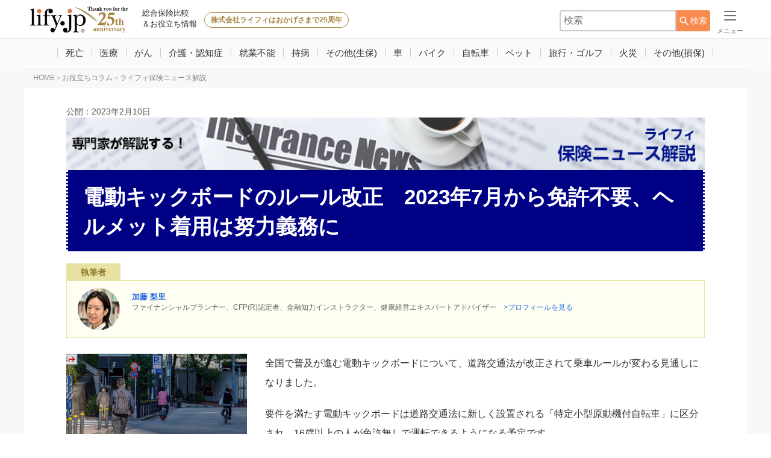

--- FILE ---
content_type: text/html; charset=UTF-8
request_url: https://lify.jp/column/insurance-news/article-65762/
body_size: 15668
content:
<!DOCTYPE html>
<html lang="ja">

<head prefix="og: http://ogp.me/ns# fb: http://ogp.me/ns/fb# article: http://ogp.me/ns/article#">

 
 <script>
 (function(w, d, s, l, i) {
 w[l] = w[l] || [];
 w[l].push({
 'gtm.start': new Date().getTime(),
 event: 'gtm.js'
 });
 var f = d.getElementsByTagName(s)[0],
 j = d.createElement(s),
 dl = l != 'dataLayer' ? '&l=' + l : '';
 j.async = true;
 j.src =
 'https://www.googletagmanager.com/gtm.js?id=' + i + dl;
 f.parentNode.insertBefore(j, f);
 })(window, document, 'script', 'dataLayer', 'GTM-WHF5R3W');
 </script>
 
 <meta charset="UTF-8">
 <meta name="viewport" content="width=device-width,initial-scale=1.0,user-scalable=yes">
 <meta name="format-detection" content="telephone=no">
 <script type="application/ld+json">{ "@context": "https://schema.org/", "@type": "Article", "@id":"https://lify.jp/column/insurance-news/article-65762/#article", "author": {"@type": "Person","name": "加藤 梨里","url":"https://lify.jp/assets/stinger8/img/profile/lili_kato_S.jpg" }}</script>
 <meta name='robots' content='index, follow, max-image-preview:large, max-snippet:-1, max-video-preview:-1' />
<style>img:is([sizes="auto" i], [sizes^="auto," i]) { contain-intrinsic-size: 3000px 1500px }</style>


<title>電動キックボードのルール改正　2023年7月から免許不要、ヘルメット着用は努力義務に ｜ライフィ保険ニュース解説</title>
<meta name="description" content="全国で普及が進む電動キックボードについて、道路交通法が改正されて乗車ルールが変わる見通しになりました。要件を満たす電動キックボードは道路交通法に新しく設置される「特定小型原動機付自転車」に区分され、16歳以上の人が免許無しで運転できるようになる予定です。" />
<link rel="canonical" href="https://lify.jp/column/insurance-news/article-65762/" />
<meta property="og:locale" content="ja_JP" />
<meta property="og:type" content="article" />
<meta property="og:title" content="電動キックボードのルール改正　2023年7月から免許不要、ヘルメット着用は努力義務に ｜ライフィ保険ニュース解説" />
<meta property="og:description" content="全国で普及が進む電動キックボードについて、道路交通法が改正されて乗車ルールが変わる見通しになりました。要件を満たす電動キックボードは道路交通法に新しく設置される「特定小型原動機付自転車」に区分され、16歳以上の人が免許無しで運転できるようになる予定です。" />
<meta property="og:url" content="https://lify.jp/column/insurance-news/article-65762/" />
<meta property="og:site_name" content="保険比較ライフィ" />
<meta property="article:publisher" content="https://www.facebook.com/lify.jp" />
<meta property="article:published_time" content="2023-02-10T07:47:22+00:00" />
<meta property="article:modified_time" content="2024-01-11T08:32:13+00:00" />
<meta property="og:image" content="https://lify.jp/uploads/2023/02/main_65762-1.jpg" />
<meta property="og:image:width" content="1200" />
<meta property="og:image:height" content="800" />
<meta property="og:image:type" content="image/jpeg" />
<meta name="twitter:card" content="summary_large_image" />
<meta name="twitter:creator" content="@lifyjp" />
<meta name="twitter:site" content="@lifyjp" />
<script type="application/ld+json" class="yoast-schema-graph">{"@context":"https://schema.org","@graph":[{"@type":"Article","@id":"https://lify.jp/column/insurance-news/article-65762/#article","isPartOf":{"@id":"https://lify.jp/column/insurance-news/article-65762/"},"headline":"電動キックボードのルール改正　2023年7月から免許不要、ヘルメット着用は努力義務に","datePublished":"2023-02-10T07:47:22+00:00","dateModified":"2024-01-11T08:32:13+00:00","mainEntityOfPage":{"@id":"https://lify.jp/column/insurance-news/article-65762/"},"wordCount":0,"publisher":{"@id":"https://lify.jp/#organization"},"image":{"@id":"https://lify.jp/column/insurance-news/article-65762/#primaryimage"},"thumbnailUrl":"https://lify.jp/uploads/2023/02/main_65762-1.jpg","keywords":["加藤 梨里 執筆"],"articleSection":["ライフィ保険ニュース解説"],"inLanguage":"ja"},{"@type":"WebPage","@id":"https://lify.jp/column/insurance-news/article-65762/","url":"https://lify.jp/column/insurance-news/article-65762/","name":"電動キックボードのルール改正　2023年7月から免許不要、ヘルメット着用は努力義務に ｜ライフィ保険ニュース解説","isPartOf":{"@id":"https://lify.jp/#website"},"primaryImageOfPage":{"@id":"https://lify.jp/column/insurance-news/article-65762/#primaryimage"},"image":{"@id":"https://lify.jp/column/insurance-news/article-65762/#primaryimage"},"thumbnailUrl":"https://lify.jp/uploads/2023/02/main_65762-1.jpg","datePublished":"2023-02-10T07:47:22+00:00","dateModified":"2024-01-11T08:32:13+00:00","description":"全国で普及が進む電動キックボードについて、道路交通法が改正されて乗車ルールが変わる見通しになりました。要件を満たす電動キックボードは道路交通法に新しく設置される「特定小型原動機付自転車」に区分され、16歳以上の人が免許無しで運転できるようになる予定です。","breadcrumb":{"@id":"https://lify.jp/column/insurance-news/article-65762/#breadcrumb"},"inLanguage":"ja","potentialAction":[{"@type":"ReadAction","target":["https://lify.jp/column/insurance-news/article-65762/"]}]},{"@type":"ImageObject","inLanguage":"ja","@id":"https://lify.jp/column/insurance-news/article-65762/#primaryimage","url":"https://lify.jp/uploads/2023/02/main_65762-1.jpg","contentUrl":"https://lify.jp/uploads/2023/02/main_65762-1.jpg","width":1200,"height":800,"caption":"電動キックボードのルール改正　2023年7月から免許不要、ヘルメット着用は努力義務に"},{"@type":"BreadcrumbList","@id":"https://lify.jp/column/insurance-news/article-65762/#breadcrumb","itemListElement":[{"@type":"ListItem","position":1,"name":"ホーム","item":"https://lify.jp/"},{"@type":"ListItem","position":2,"name":"電動キックボードのルール改正　2023年7月から免許不要、ヘルメット着用は努力義務に"}]},{"@type":"WebSite","@id":"https://lify.jp/#website","url":"https://lify.jp/","name":"保険比較ライフィ","description":"総合保険比較＆お役立ち情報","publisher":{"@id":"https://lify.jp/#organization"},"inLanguage":"ja"},{"@type":"Organization","@id":"https://lify.jp/#organization","name":"株式会社ライフィ","url":"https://lify.jp/","logo":{"@type":"ImageObject","inLanguage":"ja","@id":"https://lify.jp/#/schema/logo/image/","url":"https://lify.jp/uploads/2021/02/lify_logo_bg.png","contentUrl":"https://lify.jp/uploads/2021/02/lify_logo_bg.png","width":350,"height":110,"caption":"株式会社ライフィ"},"image":{"@id":"https://lify.jp/#/schema/logo/image/"},"sameAs":["https://www.facebook.com/lify.jp","https://x.com/lifyjp"]}]}</script>



<link rel='stylesheet' id='gbs-style-css' href="/assets/stinger8/css/style_insu.css" type='text/css' media='all' />
<link rel='stylesheet' id='parent-style-css' href="/assets/stinger8/css/style.css" type='text/css' media='all' />
<link rel='stylesheet' id='mfsearch-style-css' href="/assets/stinger8/css/style_mfsearch.css" type='text/css' media='all' />
<script type="text/javascript" src="//ajax.googleapis.com/ajax/libs/jquery/1.11.3/jquery.min.js" id="jquery-js"></script>
<noscript><style>.lazyload[data-src]{display:none !important;}</style></noscript><style>.lazyload{background-image:none !important;}.lazyload:before{background-image:none !important;}</style><style>.wp-block-gallery.is-cropped .blocks-gallery-item picture{height:100%;width:100%;}</style><style type="text/css">.broken_link, a.broken_link {
text-decoration: line-through;
}</style> <script>
document.addEventListener('DOMContentLoaded', function () {
 const popup = document.getElementById('popupOverlay');
 const openBtns = document.querySelectorAll('.announcement'); // ← class指定に変更
 const closeBtns = document.querySelectorAll('.popup-close, .popup-button-close');

 openBtns.forEach(function (btn) {
 btn.addEventListener('click', function () {
 popup.style.display = 'flex';
 });
 });

 closeBtns.forEach(function (btn) {
 btn.addEventListener('click', function () {
 popup.style.display = 'none';
 });
 });
});
</script>


</head>

<body class="wp-singular post-template post-template-single-insurance-news post-template-single-insurance-news-php single single-post postid-65762 single-format-standard wp-theme-stinger8 wp-child-theme-lify">
 <div id="st-ami">
 <div id="wrapper">
 <!-- marsfinderoff: index -->
 <div id="wrapper-in">
 <header class="lify_25th">
 <div class="announcement"><a href="#">株式会社ライフィはおかげさまで25周年</a></div>
 <div class="header-box">
 <div class="header-logo">
 <a href="/">
 <img loading="lazy" src="[data-uri]" width="153" height="46" alt="保険比較ライフィ[lify.jp] 25周年" data-src="/assets/stinger8/img/common/lify_logo_25th.png" decoding="async" class="lazyload" data-eio-rwidth="348" data-eio-rheight="107"><noscript><img loading="lazy" src="/assets/stinger8/img/common/lify_logo_25th.png" width="153" height="46" alt="保険比較ライフィ[lify.jp] 25周年" data-eio="l"></noscript>
 </a>
 </div>
 <div class="header-txt">
 <span class="tit-txt">総合保険比較<br>＆お役立ち情報</span>
 </div>
 <div class="announcement">
 <a href="#">株式会社ライフィはおかげさまで25周年</a>
 </div>
 <div class="header-menu-box">
 <ul class="header-menus">
 <li style="display: flex; align-items: center;"><mf-search-box doctype-hidden options-hidden ajax-url="https://finder.api.mf.marsflag.com/api/v1/finder_service/documents/cf04aba6/search" results-page-url="/result/"></mf-search-box></li>
 <li class="header-menu"><a href="/"><img src="[data-uri]" class="header-icon lazyload" alt="menu" width="32" height="32" data-src="/assets/stinger8/img/common/header-icon-menu.svg" decoding="async" data-eio-rwidth="32" data-eio-rheight="32"><noscript><img src="/assets/stinger8/img/common/header-icon-menu.svg" class="header-icon" alt="menu" width="32" height="32" data-eio="l"></noscript><span>メニュー</span></a></li>
 </ul>
 </div>
 </div>
 </header>
 
<div class="popup-overlay" id="popupOverlay">
 <div class="popup">
 <button class="popup-close" aria-label="閉じる">×</button>
 <img src="[data-uri]" alt="Lify 25周年" data-src="/assets/stinger8/img/common/lify_logo_25th.png" decoding="async" class="lazyload" data-eio-rwidth="348" data-eio-rheight="107"><noscript><img src="/assets/stinger8/img/common/lify_logo_25th.png" alt="Lify 25周年" data-eio="l"></noscript>
 <p>
 株式会社ライフィは、2000年8月に保険代理店として設立以来、25周年を迎えました。四半世紀にわたり維持発展できたことは、ひとえにお客様からのご支持、保険会社様をはじめとする協力会社各社様のご支援の賜物と感謝申し上げます。<br><br>
 弊社経営理念である【真心を込めた良質な情報提供を通し、和をもって係る全ての方々の成長、幸せ、未来に寄与する】を掲げ、保険比較ライフィサイトを作成し続けてまいりました。今後もサイト利用者様のため、各種ご協力会社様と共により少しでもわかりやすく、より少しでも皆さまのお役に立てる保険比較サイトを目指し、鋭意成長し続けてまいります。
 </p>
 <button class="popup-button-close">閉じる</button>
 </div>
</div>


 <nav id="hnav" class="hnav">

 <input id="hnav-radio1" class="hnav-tab-radio" name="tab" type="radio" checked>
 <input id="hnav-radio2" class="hnav-tab-radio" name="tab" type="radio">

 <ul class="tab-list-wrap">
 <li><label id="hnav-tab1" class="tab-list" for="hnav-radio1"><strong>保険の種類</strong>から探す</label></li>
 <li><label id="hnav-tab2" class="tab-list" for="hnav-radio2"><strong>保険会社</strong>から探す</label></li>
 </ul>

 <div class="hnav-ins">
 <div class="tab-content" id="tab-content1">
 <div class="pcat-head">生命保険</div>
 <div class="pcat">
 <div class="pcat-icon death"></div>
 <span>死亡保険</span>
 </div>
 <ul class="ccats">
 <li class="ccat"><a href="/life/death/term/itemlist/">定期保険</a></li>
<li class="ccat"><a href="/life/death/funeral/itemlist/">葬儀保険</a></li>
 <li class="ccat"><a href="/life/death/life-long/itemlist/">終身保険</a></li>
 <li class="ccat"><a href="/life/death/jibyo/itemlist/">持病死亡保険</a></li>
 <li class="ccat"><a href="/life/death/income/itemlist/">収入保障保険</a></li>
 </ul>
 <div class="pcat">
 <div class="pcat-icon medical"></div>
 <span>医療保険</span>
 </div>
 <ul class="ccats">
 <li class="ccat"><a href="/life/medical/m-term/itemlist/">定期医療保険</a></li>
 <li class="ccat"><a href="/life/medical/m-life-long/itemlist/">終身医療保険</a></li>
 <li class="ccat"><a href="/life/medical/m-woman/itemlist/">女性医療保険</a></li>
 <li class="ccat"><a href="/life/medical/m-jibyo/itemlist/">持病医療保険</a></li>
 <li class="ccat"><a href="/life/medical/m-lifestyle/itemlist/">生活習慣病保険</a></li>
 </ul>
 <div class="pcat">
 <div class="pcat-icon cancer"></div>
 <span>がん保険</span>
 </div>
 <ul class="ccats">
 <li class="ccat"><a href="/life/cancer/c-cancer/itemlist/">がん保険</a></li>
 </ul>


 <div class="pcat">
 <div class="pcat-icon nursing"></div>
 <span>介護・認知症保険</span>
 </div>
 <ul class="ccats">
 <li class="ccat"><a href="/life/nursing/n-nursing/itemlist/">介護保険</a></li>
 <li class="ccat"><a href="/life/nursing/dementia/itemlist/">認知症保険</a></li>
 </ul>

 <div class="pcat">
 <div class="pcat-icon disability"></div>
 <span>就業不能保険</span>
 </div>
 <ul class="ccats">
 <li class="ccat"><a href="/life/disability/d-disability/itemlist/">就業不能保険</a></li>
 </ul>

 <div class="pcat-head">損害保険</div>

 <div class="pcat">
 <div class="pcat-icon car"></div>
 <span>車の保険</span>
 </div>
 <ul class="ccats">
 <li class="ccat"><a href="/non-life/car/c-car/itemlist/">自動車保険</a></li>
 <li class="ccat"><a href="/non-life/car/driver/itemlist/">ドライバー保険</a></li>
 </ul>

 <div class="pcat">
 <div class="pcat-icon motorbike"></div>
 <span>バイクの保険</span>
 </div>
 <ul class="ccats">
 <li class="ccat"><a href="/non-life/motorbike/m-motorbike/itemlist/">バイク保険</a></li>
 <li class="ccat"><a href="/non-life/motorbike/m-jibai/itemlist/">バイク自賠責保険</a></li>
 </ul>

 <div class="pcat">
 <div class="pcat-icon bicycle"></div>
 <span>自転車の保険</span>
 </div>
 <ul class="ccats">
 <li class="ccat"><a href="/non-life/bicycle/b-bicycle/itemlist/">自転車保険</a></li>
 </ul>

 <div class="pcat">
 <div class="pcat-icon pet"></div>
 <span>ペットの保険</span>
 </div>
 <ul class="ccats">
 <li class="ccat"><a href="/non-life/pet/p-pet/itemlist/">ペット保険</a></li>
 </ul>

 <div class="pcat">
 <div class="pcat-icon travel-golf"></div>
 <span>旅行・ゴルフの保険</span>
 </div>
 <ul class="ccats">
 <li class="ccat"><a href="/non-life/travel-golf/o-travel/itemlist/">海外旅行保険</a></li>
 <li class="ccat"><a href="/non-life/travel-golf/d-travel/itemlist/">国内旅行保険</a></li>
 <li class="ccat"><a href="/non-life/travel-golf/t-cancel/itemlist/">旅行キャンセル保険</a></li>
 <li class="ccat"><a href="/non-life/travel-golf/golf/itemlist/">ゴルフ保険</a></li>
 </ul>

 <div class="pcat">
 <div class="pcat-icon fire"></div>
 <span>火災保険</span>
 </div>
 <ul class="ccats">
 <li class="ccat"><a href="/non-life/fire/myhome/itemlist/">火災保険(持家用)</a></li>
 <li class="ccat"><a href="/non-life/fire/rental/itemlist/">火災保険(賃貸用)</a></li>
 </ul>

 <div class="pcat">
 <div class="pcat-icon others"></div>
 <span>損害保険・その他</span>
 </div>
 <ul class="ccats">
 <li class="ccat"><a href="/non-life/others/injury/itemlist/">傷害保険</a></li>
 <li class="ccat"><a href="/life/disability/d-disability/itemlist-2/">所得補償保険</a></li>
 <li class="ccat"><a href="/non-life/others/lawyer/itemlist/">弁護士保険</a></li>
 <li class="ccat"><a href="/non-life/others/smartphone/itemlist/">スマホ保険</a></li>
 </ul>

 </div>
 <div class="tab-content" id="tab-content2">
 <div class='pcat-head corp'>生命保険会社</div><div class="corp-boxes"> <div class="corp-box">
 <a href="/companies/asahi-l/" class="company_link">
 <div class="corp-logo"> <img src="[data-uri]" alt="朝日生命" width="190" height="70" loading="lazy" data-src="https://lify.jp/uploads/2021/06/asahi_logo.png" decoding="async" class="lazyload" data-eio-rwidth="190" data-eio-rheight="70" /><noscript><img src="/uploads/2021/06/asahi_logo.png" alt="朝日生命" width="190" height="70" loading="lazy" data-eio="l" /></noscript> </div>
 <div class="corp-name">朝日生命</div>
 </a>
 </div> <div class="corp-box">
 <a href="/companies/aflac/" class="company_link">
 <div class="corp-logo"> <img src="[data-uri]" alt="アフラック" width="190" height="70" loading="lazy" data-src="https://lify.jp/uploads/2021/05/23b6d280cf2aef9dd0f922da54e2b136.jpg" decoding="async" class="lazyload" data-eio-rwidth="190" data-eio-rheight="70" /><noscript><img src="/uploads/2021/05/23b6d280cf2aef9dd0f922da54e2b136.jpg" alt="アフラック" width="190" height="70" loading="lazy" data-eio="l" /></noscript> </div>
 <div class="corp-name">アフラック</div>
 </a>
 </div> <div class="corp-box">
 <a href="/companies/sbi-l/" class="company_link">
 <div class="corp-logo"> <img src="[data-uri]" alt="SBI生命" width="190" height="70" loading="lazy" data-src="https://lify.jp/uploads/2023/11/sbi-life_cp_logo.jpg" decoding="async" class="lazyload" data-eio-rwidth="190" data-eio-rheight="70" /><noscript><img src="/uploads/2023/11/sbi-life_cp_logo.jpg" alt="SBI生命" width="190" height="70" loading="lazy" data-eio="l" /></noscript> </div>
 <div class="corp-name">SBI生命</div>
 </a>
 </div> <div class="corp-box">
 <a href="/companies/fwd/" class="company_link">
 <div class="corp-logo"> <img src="[data-uri]" alt="FWD生命" width="190" height="70" loading="lazy" data-src="https://lify.jp/uploads/2022/08/fwd_logo.jpg" decoding="async" class="lazyload" data-eio-rwidth="190" data-eio-rheight="70" /><noscript><img src="/uploads/2022/08/fwd_logo.jpg" alt="FWD生命" width="190" height="70" loading="lazy" data-eio="l" /></noscript> </div>
 <div class="corp-name">FWD生命</div>
 </a>
 </div> <div class="corp-box">
 <a href="/companies/orix-l/" class="company_link">
 <div class="corp-logo"> <img src="[data-uri]" alt="オリックス生命" width="190" height="70" loading="lazy" data-src="https://lify.jp/uploads/2021/02/4dfa9fb2b4f935afafdb1f32618e58e2.jpg" decoding="async" class="lazyload" data-eio-rwidth="155" data-eio-rheight="57" /><noscript><img src="/uploads/2021/02/4dfa9fb2b4f935afafdb1f32618e58e2.jpg" alt="オリックス生命" width="190" height="70" loading="lazy" data-eio="l" /></noscript> </div>
 <div class="corp-name">オリックス生命</div>
 </a>
 </div> <div class="corp-box">
 <a href="/companies/himawari/" class="company_link">
 <div class="corp-logo"> <img src="[data-uri]" alt="" width="190" height="70" loading="lazy" data-src="https://lify.jp/uploads/2025/01/himawari_cp_logo.jpg" decoding="async" class="lazyload" data-eio-rwidth="190" data-eio-rheight="70" /><noscript><img src="/uploads/2025/01/himawari_cp_logo.jpg" alt="" width="190" height="70" loading="lazy" data-eio="l" /></noscript> </div>
 <div class="corp-name">SOMPOひまわり生命</div>
 </a>
 </div> <div class="corp-box">
 <a href="/companies/zurich-l/" class="company_link">
 <div class="corp-logo"> <img src="[data-uri]" alt="" width="190" height="70" loading="lazy" data-src="https://lify.jp/uploads/2022/04/zurich_life.png" decoding="async" class="lazyload" data-eio-rwidth="190" data-eio-rheight="70" /><noscript><img src="/uploads/2022/04/zurich_life.png" alt="" width="190" height="70" loading="lazy" data-eio="l" /></noscript> </div>
 <div class="corp-name">チューリッヒ生命</div>
 </a>
 </div> <div class="corp-box">
 <a href="/companies/tmn-l/" class="company_link">
 <div class="corp-logo"> <img src="[data-uri]" alt="東京海上日動あんしん生命保険" width="190" height="70" loading="lazy" data-src="https://lify.jp/uploads/2021/02/576c7c77c532907761944f4c9678403d.png" decoding="async" class="lazyload" data-eio-rwidth="190" data-eio-rheight="70" /><noscript><img src="/uploads/2021/02/576c7c77c532907761944f4c9678403d.png" alt="東京海上日動あんしん生命保険" width="190" height="70" loading="lazy" data-eio="l" /></noscript> </div>
 <div class="corp-name">東京海上日動あんしん生命</div>
 </a>
 </div> <div class="corp-box">
 <a href="/companies/neofirst/" class="company_link">
 <div class="corp-logo"> <img src="[data-uri]" alt="ネオファースト生命" width="190" height="70" loading="lazy" data-src="https://lify.jp/uploads/2021/02/20cc0da2d1451d51f2155127178b07da.jpg" decoding="async" class="lazyload" data-eio-rwidth="190" data-eio-rheight="70" /><noscript><img src="/uploads/2021/02/20cc0da2d1451d51f2155127178b07da.jpg" alt="ネオファースト生命" width="190" height="70" loading="lazy" data-eio="l" /></noscript> </div>
 <div class="corp-name">ネオファースト生命</div>
 </a>
 </div> <div class="corp-box">
 <a href="/companies/hanasaku/" class="company_link">
 <div class="corp-logo"> <img src="[data-uri]" alt="はなさく生命" width="190" height="70" loading="lazy" data-src="https://lify.jp/uploads/2023/06/hslife_logo.jpg" decoding="async" class="lazyload" data-eio-rwidth="190" data-eio-rheight="70" /><noscript><img src="/uploads/2023/06/hslife_logo.jpg" alt="はなさく生命" width="190" height="70" loading="lazy" data-eio="l" /></noscript> </div>
 <div class="corp-name">はなさく生命</div>
 </a>
 </div> <div class="corp-box">
 <a href="/companies/midori-life/" class="company_link">
 <div class="corp-logo"> <img src="[data-uri]" alt="みどり生命" width="190" height="70" loading="lazy" data-src="https://lify.jp/uploads/2024/11/midori-life_logo.jpg" decoding="async" class="lazyload" data-eio-rwidth="190" data-eio-rheight="70" /><noscript><img src="/uploads/2024/11/midori-life_logo.jpg" alt="みどり生命" width="190" height="70" loading="lazy" data-eio="l" /></noscript> </div>
 <div class="corp-name">みどり生命</div>
 </a>
 </div> <div class="corp-box">
 <a href="/companies/metlife/" class="company_link">
 <div class="corp-logo"> <img src="[data-uri]" alt="メットライフ生命" width="190" height="70" loading="lazy" data-src="https://lify.jp/uploads/2021/02/f01f9db65286c3198c0c06d6c0017a80.jpg" decoding="async" class="lazyload" data-eio-rwidth="190" data-eio-rheight="70" /><noscript><img src="/uploads/2021/02/f01f9db65286c3198c0c06d6c0017a80.jpg" alt="メットライフ生命" width="190" height="70" loading="lazy" data-eio="l" /></noscript> </div>
 <div class="corp-name">メットライフ生命</div>
 </a>
 </div> <div class="corp-box">
 <a href="/companies/lifenet/" class="company_link">
 <div class="corp-logo"> <img src="[data-uri]" alt="ライフネット生命" width="190" height="70" loading="lazy" data-src="https://lify.jp/uploads/2021/02/8028fe3d02068411f584a77085293f9f.jpg" decoding="async" class="lazyload" data-eio-rwidth="190" data-eio-rheight="70" /><noscript><img src="/uploads/2021/02/8028fe3d02068411f584a77085293f9f.jpg" alt="ライフネット生命" width="190" height="70" loading="lazy" data-eio="l" /></noscript> </div>
 <div class="corp-name">ライフネット生命</div>
 </a>
 </div> <div class="corp-box">
 <a href="/companies/rakuten-l/" class="company_link">
 <div class="corp-logo"> <img src="[data-uri]" alt="楽天生命" width="190" height="70" loading="lazy" data-src="https://lify.jp/uploads/2021/02/rakuten-life_cp_logo.jpg" decoding="async" class="lazyload" data-eio-rwidth="190" data-eio-rheight="70" /><noscript><img src="/uploads/2021/02/rakuten-life_cp_logo.jpg" alt="楽天生命" width="190" height="70" loading="lazy" data-eio="l" /></noscript> </div>
 <div class="corp-name">楽天生命</div>
 </a>
 </div></div><div class='pcat-head corp'>損害保険会社</div><div class="corp-boxes"> <div class="corp-box">
 <a href="/companies/aioi-n/" class="company_link">
 <div class="corp-logo"> <img src="[data-uri]" alt="あいおいニッセイ同和損保" width="190" height="70" loading="lazy" data-src="https://lify.jp/uploads/2021/02/aioi-s.png" decoding="async" class="lazyload" data-eio-rwidth="190" data-eio-rheight="70" /><noscript><img src="/uploads/2021/02/aioi-s.png" alt="あいおいニッセイ同和損保" width="190" height="70" loading="lazy" data-eio="l" /></noscript> </div>
 <div class="corp-name">あいおいニッセイ同和損保</div>
 </a>
 </div> <div class="corp-box">
 <a href="/companies/i-pet/" class="company_link">
 <div class="corp-logo"> <img src="[data-uri]" alt="" width="190" height="70" loading="lazy" data-src="https://lify.jp/uploads/2021/01/c4aec1545273bcbb5a7df316547748b0.jpg" decoding="async" class="lazyload" data-eio-rwidth="190" data-eio-rheight="70" /><noscript><img src="/uploads/2021/01/c4aec1545273bcbb5a7df316547748b0.jpg" alt="" width="190" height="70" loading="lazy" data-eio="l" /></noscript> </div>
 <div class="corp-name">アイペット損保</div>
 </a>
 </div> <div class="corp-box">
 <a href="/companies/axa-n/" class="company_link">
 <div class="corp-logo"> <img src="[data-uri]" alt="" width="190" height="70" loading="lazy" data-src="https://lify.jp/uploads/2021/02/axa-n_cp_logo.jpg" decoding="async" class="lazyload" data-eio-rwidth="190" data-eio-rheight="70" /><noscript><img src="/uploads/2021/02/axa-n_cp_logo.jpg" alt="" width="190" height="70" loading="lazy" data-eio="l" /></noscript> </div>
 <div class="corp-name">アクサ損害保険</div>
 </a>
 </div> <div class="corp-box">
 <a href="/companies/anicom/" class="company_link">
 <div class="corp-logo"> <img src="[data-uri]" alt="" width="190" height="70" loading="lazy" data-src="https://lify.jp/uploads/2025/01/anicom_logo.jpg" decoding="async" class="lazyload" data-eio-rwidth="190" data-eio-rheight="70" /><noscript><img src="/uploads/2025/01/anicom_logo.jpg" alt="" width="190" height="70" loading="lazy" data-eio="l" /></noscript> </div>
 <div class="corp-name">アニコム損保</div>
 </a>
 </div> <div class="corp-box">
 <a href="/companies/hs/" class="company_link">
 <div class="corp-logo"> <img src="[data-uri]" alt="エイチエス損保" width="190" height="70" loading="lazy" data-src="https://lify.jp/uploads/2021/02/ff79ddfbcbe3d5482bcf40b8307bf951.jpg" decoding="async" class="lazyload" data-eio-rwidth="200" data-eio-rheight="75" /><noscript><img src="/uploads/2021/02/ff79ddfbcbe3d5482bcf40b8307bf951.jpg" alt="エイチエス損保" width="190" height="70" loading="lazy" data-eio="l" /></noscript> </div>
 <div class="corp-name">エイチ・エス損保</div>
 </a>
 </div> <div class="corp-box">
 <a href="/companies/sbi-n/" class="company_link">
 <div class="corp-logo"> <img src="[data-uri]" alt="SBI損保" width="190" height="70" loading="lazy" data-src="https://lify.jp/uploads/2023/11/sbi-sonpo_cp_logo.jpg" decoding="async" class="lazyload" data-eio-rwidth="190" data-eio-rheight="70" /><noscript><img src="/uploads/2023/11/sbi-sonpo_cp_logo.jpg" alt="SBI損保" width="190" height="70" loading="lazy" data-eio="l" /></noscript> </div>
 <div class="corp-name">SBI損保</div>
 </a>
 </div> <div class="corp-box">
 <a href="/companies/au/" class="company_link">
 <div class="corp-logo"> <img src="[data-uri]" alt="au損保" width="190" height="70" loading="lazy" data-src="https://lify.jp/uploads/2021/02/88e43eb3818f098c676c7afc5a2c3a38.jpg" decoding="async" class="lazyload" data-eio-rwidth="190" data-eio-rheight="70" /><noscript><img src="/uploads/2021/02/88e43eb3818f098c676c7afc5a2c3a38.jpg" alt="au損保" width="190" height="70" loading="lazy" data-eio="l" /></noscript> </div>
 <div class="corp-name">au損保</div>
 </a>
 </div> <div class="corp-box">
 <a href="/companies/ji/" class="company_link">
 <div class="corp-logo"> <img src="[data-uri]" alt="ジェイアイ傷害火災保険" width="190" height="70" loading="lazy" data-src="https://lify.jp/uploads/2021/02/jihoken_logo.jpg" decoding="async" class="lazyload" data-eio-rwidth="190" data-eio-rheight="70" /><noscript><img src="/uploads/2021/02/jihoken_logo.jpg" alt="ジェイアイ傷害火災保険" width="190" height="70" loading="lazy" data-eio="l" /></noscript> </div>
 <div class="corp-name">ジェイアイ傷害火災保険</div>
 </a>
 </div> <div class="corp-box">
 <a href="/companies/secom/" class="company_link">
 <div class="corp-logo"> <img src="[data-uri]" alt="セコム損保" width="190" height="70" loading="lazy" data-src="https://lify.jp/uploads/2023/01/secom_logo-1.jpg" decoding="async" class="lazyload" data-eio-rwidth="190" data-eio-rheight="70" /><noscript><img src="/uploads/2023/01/secom_logo-1.jpg" alt="セコム損保" width="190" height="70" loading="lazy" data-eio="l" /></noscript> </div>
 <div class="corp-name">セコム損保</div>
 </a>
 </div> <div class="corp-box">
 <a href="/companies/sony-n/" class="company_link">
 <div class="corp-logo"> <img src="[data-uri]" alt="ソニー損害保険" width="190" height="70" loading="lazy" data-src="https://lify.jp/uploads/2021/02/1fbd06da7c511421448e4116878fce8e.jpg" decoding="async" class="lazyload" data-eio-rwidth="250" data-eio-rheight="83" /><noscript><img src="/uploads/2021/02/1fbd06da7c511421448e4116878fce8e.jpg" alt="ソニー損害保険" width="190" height="70" loading="lazy" data-eio="l" /></noscript> </div>
 <div class="corp-name">ソニー損保</div>
 </a>
 </div> <div class="corp-box">
 <a href="/companies/sjnk/" class="company_link">
 <div class="corp-logo"> <img src="[data-uri]" alt="損保ジャパン" width="190" height="70" loading="lazy" data-src="https://lify.jp/uploads/2021/02/61c3d9ef34375a07bae824a6da4214ab.jpg" decoding="async" class="lazyload" data-eio-rwidth="190" data-eio-rheight="70" /><noscript><img src="/uploads/2021/02/61c3d9ef34375a07bae824a6da4214ab.jpg" alt="損保ジャパン" width="190" height="70" loading="lazy" data-eio="l" /></noscript> </div>
 <div class="corp-name">損保ジャパン</div>
 </a>
 </div> <div class="corp-box">
 <a href="/companies/sompo-d/" class="company_link">
 <div class="corp-logo"> <img src="[data-uri]" alt="損保ダイレクト" width="190" height="70" loading="lazy" data-src="https://lify.jp/uploads/2024/09/sonpo-direct_logo.jpg" decoding="async" class="lazyload" data-eio-rwidth="190" data-eio-rheight="70" /><noscript><img src="/uploads/2024/09/sonpo-direct_logo.jpg" alt="損保ダイレクト" width="190" height="70" loading="lazy" data-eio="l" /></noscript> </div>
 <div class="corp-name">ＳＯＭＰＯダイレクト</div>
 </a>
 </div> <div class="corp-box">
 <a href="/companies/chubb/" class="company_link">
 <div class="corp-logo"> <img src="[data-uri]" alt="CHUBB損保" width="190" height="70" loading="lazy" data-src="https://lify.jp/uploads/2021/02/5dd9b3bee31e9d86e22a94ffea9209fb.jpg" decoding="async" class="lazyload" data-eio-rwidth="190" data-eio-rheight="70" /><noscript><img src="/uploads/2021/02/5dd9b3bee31e9d86e22a94ffea9209fb.jpg" alt="CHUBB損保" width="190" height="70" loading="lazy" data-eio="l" /></noscript> </div>
 <div class="corp-name">チャブ保険</div>
 </a>
 </div> <div class="corp-box">
 <a href="/companies/zurich/" class="company_link">
 <div class="corp-logo"> <img src="[data-uri]" alt="チューリッヒ保険会社" width="190" height="70" loading="lazy" data-src="https://lify.jp/uploads/2023/03/zurich_logo.jpg" decoding="async" class="lazyload" data-eio-rwidth="190" data-eio-rheight="70" /><noscript><img src="/uploads/2023/03/zurich_logo.jpg" alt="チューリッヒ保険会社" width="190" height="70" loading="lazy" data-eio="l" /></noscript> </div>
 <div class="corp-name">チューリッヒ保険会社</div>
 </a>
 </div> <div class="corp-box">
 <a href="/companies/edesign/" class="company_link">
 <div class="corp-logo"> <img src="[data-uri]" alt="" width="190" height="70" loading="lazy" data-src="https://lify.jp/uploads/2025/09/edesign_cp_logo.jpg" decoding="async" class="lazyload" data-eio-rwidth="190" data-eio-rheight="70" /><noscript><img src="/uploads/2025/09/edesign_cp_logo.jpg" alt="" width="190" height="70" loading="lazy" data-eio="l" /></noscript> </div>
 <div class="corp-name">東京海上ダイレクト</div>
 </a>
 </div> <div class="corp-box">
 <a href="/companies/tmn-n/" class="company_link">
 <div class="corp-logo"> <img src="[data-uri]" alt="東京海上日動保険" width="190" height="70" loading="lazy" data-src="https://lify.jp/uploads/2021/02/d165a9fcc42e99e36f541ce64a97f4ff.jpg" decoding="async" class="lazyload" data-eio-rwidth="190" data-eio-rheight="70" /><noscript><img src="/uploads/2021/02/d165a9fcc42e99e36f541ce64a97f4ff.jpg" alt="東京海上日動保険" width="190" height="70" loading="lazy" data-eio="l" /></noscript> </div>
 <div class="corp-name">東京海上日動</div>
 </a>
 </div> <div class="corp-box">
 <a href="/companies/nisshin/" class="company_link">
 <div class="corp-logo"> <img src="[data-uri]" alt="日新火災海上保険" width="190" height="70" loading="lazy" data-src="https://lify.jp/uploads/2021/02/b4b9a36e576a5893179a8a746794daef.jpg" decoding="async" class="lazyload" data-eio-rwidth="200" data-eio-rheight="80" /><noscript><img src="/uploads/2021/02/b4b9a36e576a5893179a8a746794daef.jpg" alt="日新火災海上保険" width="190" height="70" loading="lazy" data-eio="l" /></noscript> </div>
 <div class="corp-name">日新火災</div>
 </a>
 </div> <div class="corp-box">
 <a href="/companies/ms-n/" class="company_link">
 <div class="corp-logo"> <img src="[data-uri]" alt="" width="190" height="70" loading="lazy" data-src="https://lify.jp/uploads/2021/02/a2b1ca6400b98bc740805690b2842f8f.png" decoding="async" class="lazyload" data-eio-rwidth="190" data-eio-rheight="70" /><noscript><img src="/uploads/2021/02/a2b1ca6400b98bc740805690b2842f8f.png" alt="" width="190" height="70" loading="lazy" data-eio="l" /></noscript> </div>
 <div class="corp-name">三井住友海上</div>
 </a>
 </div> <div class="corp-box">
 <a href="/companies/md/" class="company_link">
 <div class="corp-logo"> <img src="[data-uri]" alt="" width="190" height="70" loading="lazy" data-src="https://lify.jp/uploads/2021/02/md.png" decoding="async" class="lazyload" data-eio-rwidth="200" data-eio-rheight="80" /><noscript><img src="/uploads/2021/02/md.png" alt="" width="190" height="70" loading="lazy" data-eio="l" /></noscript> </div>
 <div class="corp-name">三井ダイレクト損保</div>
 </a>
 </div> <div class="corp-box">
 <a href="/companies/rakuten-n/" class="company_link">
 <div class="corp-logo"> <img src="[data-uri]" alt="楽天損保" width="190" height="70" loading="lazy" data-src="https://lify.jp/uploads/2021/02/rakuten-sonpo_cp_logo.jpg" decoding="async" class="lazyload" data-eio-rwidth="190" data-eio-rheight="70" /><noscript><img src="/uploads/2021/02/rakuten-sonpo_cp_logo.jpg" alt="楽天損保" width="190" height="70" loading="lazy" data-eio="l" /></noscript> </div>
 <div class="corp-name">楽天損保</div>
 </a>
 </div></div><div class='pcat-head corp'>少額短期保険会社</div><div class="corp-boxes"> <div class="corp-box">
 <a href="/companies/air/" class="company_link">
 <div class="corp-logo"> <img src="[data-uri]" alt="アイアル少額短期保険" width="190" height="70" loading="lazy" data-src="https://lify.jp/uploads/2021/05/air_ins_logo.jpg" decoding="async" class="lazyload" data-eio-rwidth="190" data-eio-rheight="70" /><noscript><img src="/uploads/2021/05/air_ins_logo.jpg" alt="アイアル少額短期保険" width="190" height="70" loading="lazy" data-eio="l" /></noscript> </div>
 <div class="corp-name">アイアル少額短期保険</div>
 </a>
 </div> <div class="corp-box">
 <a href="/companies/asocia/" class="company_link">
 <div class="corp-logo"> <img src="[data-uri]" alt="あそしあ少額短期保険" width="190" height="70" loading="lazy" data-src="https://lify.jp/uploads/2021/09/associia_cp_logo.jpg" decoding="async" class="lazyload" data-eio-rwidth="190" data-eio-rheight="70" /><noscript><img src="/uploads/2021/09/associia_cp_logo.jpg" alt="あそしあ少額短期保険" width="190" height="70" loading="lazy" data-eio="l" /></noscript> </div>
 <div class="corp-name">あそしあ少額短期保険</div>
 </a>
 </div> <div class="corp-box">
 <a href="/companies/ansin-s/" class="company_link">
 <div class="corp-logo"> <img src="[data-uri]" alt="あんしん少短" width="190" height="70" loading="lazy" data-src="https://lify.jp/uploads/2023/03/ansin-ssi-logo.jpg" decoding="async" class="lazyload" data-eio-rwidth="190" data-eio-rheight="70" /><noscript><img src="/uploads/2023/03/ansin-ssi-logo.jpg" alt="あんしん少短" width="190" height="70" loading="lazy" data-eio="l" /></noscript> </div>
 <div class="corp-name">あんしん少額短期保険</div>
 </a>
 </div> <div class="corp-box">
 <a href="/companies/sbi-s/" class="company_link">
 <div class="corp-logo"> <img src="[data-uri]" alt="SBIいきいき少額短期保険" width="190" height="70" loading="lazy" data-src="https://lify.jp/uploads/2021/02/0c330d30fb43a208d378cda24625f235.png" decoding="async" class="lazyload" data-eio-rwidth="190" data-eio-rheight="70" /><noscript><img src="/uploads/2021/02/0c330d30fb43a208d378cda24625f235.png" alt="SBIいきいき少額短期保険" width="190" height="70" loading="lazy" data-eio="l" /></noscript> </div>
 <div class="corp-name">SBIいきいき少額短期保険</div>
 </a>
 </div> <div class="corp-box">
 <a href="/companies/sbi-p/" class="company_link">
 <div class="corp-logo"> <img src="[data-uri]" alt="プリズム少短" width="190" height="70" loading="lazy" data-src="https://lify.jp/uploads/2022/12/prism_logo.jpg" decoding="async" class="lazyload" data-eio-rwidth="190" data-eio-rheight="70" /><noscript><img src="/uploads/2022/12/prism_logo.jpg" alt="プリズム少短" width="190" height="70" loading="lazy" data-eio="l" /></noscript> </div>
 <div class="corp-name">SBIプリズム少額短期保険</div>
 </a>
 </div> <div class="corp-box">
 <a href="/companies/sbi-pet/" class="company_link">
 <div class="corp-logo"> <img src="[data-uri]" alt="" width="190" height="70" loading="lazy" data-src="https://lify.jp/uploads/2025/03/sbi-pet_cp_logo.jpg" decoding="async" class="lazyload" data-eio-rwidth="190" data-eio-rheight="70" /><noscript><img src="/uploads/2025/03/sbi-pet_cp_logo.jpg" alt="" width="190" height="70" loading="lazy" data-eio="l" /></noscript> </div>
 <div class="corp-name">SBIペット少額短期保険</div>
 </a>
 </div> <div class="corp-box">
 <a href="/companies/sbi-r/" class="company_link">
 <div class="corp-logo"> <img src="[data-uri]" alt="" width="190" height="70" loading="lazy" data-src="https://lify.jp/uploads/2025/01/sbiresta_cp_logo.jpg" decoding="async" class="lazyload" data-eio-rwidth="190" data-eio-rheight="70" /><noscript><img src="/uploads/2025/01/sbiresta_cp_logo.jpg" alt="" width="190" height="70" loading="lazy" data-eio="l" /></noscript> </div>
 <div class="corp-name">SBIリスタ少額短期保険</div>
 </a>
 </div> <div class="corp-box">
 <a href="/companies/yell/" class="company_link">
 <div class="corp-logo"> <img src="[data-uri]" alt="エール少額短期保険" width="190" height="70" loading="lazy" data-src="https://lify.jp/uploads/2021/02/5bebf5cb5df6570d5284a2f4c1a32226.jpg" decoding="async" class="lazyload" data-eio-rwidth="190" data-eio-rheight="70" /><noscript><img src="/uploads/2021/02/5bebf5cb5df6570d5284a2f4c1a32226.jpg" alt="エール少額短期保険" width="190" height="70" loading="lazy" data-eio="l" /></noscript> </div>
 <div class="corp-name">エール少額短期保険</div>
 </a>
 </div> <div class="corp-box">
 <a href="/companies/olive/" class="company_link">
 <div class="corp-logo"> <img src="[data-uri]" alt="オリーブ少額短期保険" width="190" height="70" loading="lazy" data-src="https://lify.jp/uploads/2023/09/olive_cp_logo.jpg" decoding="async" class="lazyload" data-eio-rwidth="190" data-eio-rheight="70" /><noscript><img src="/uploads/2023/09/olive_cp_logo.jpg" alt="オリーブ少額短期保険" width="190" height="70" loading="lazy" data-eio="l" /></noscript> </div>
 <div class="corp-name">オリーブ少額短期保険</div>
 </a>
 </div> <div class="corp-box">
 <a href="/companies/japan/" class="company_link">
 <div class="corp-logo"> <img src="[data-uri]" alt="ジャパン少額短期保険" width="190" height="70" loading="lazy" data-src="https://lify.jp/uploads/2021/02/4c0d7c8e9c779b86afa8cdb08a542b54.jpg" decoding="async" class="lazyload" data-eio-rwidth="190" data-eio-rheight="70" /><noscript><img src="/uploads/2021/02/4c0d7c8e9c779b86afa8cdb08a542b54.jpg" alt="ジャパン少額短期保険" width="190" height="70" loading="lazy" data-eio="l" /></noscript> </div>
 <div class="corp-name">ジャパン少額短期保険</div>
 </a>
 </div> <div class="corp-box">
 <a href="/companies/zenchi/" class="company_link">
 <div class="corp-logo"> <img src="[data-uri]" alt="ぜんち共済" width="190" height="70" loading="lazy" data-src="https://lify.jp/uploads/2021/02/6502f8ac329f064e5dcec0ef936d3b17.jpg" decoding="async" class="lazyload" data-eio-rwidth="200" data-eio-rheight="43" /><noscript><img src="/uploads/2021/02/6502f8ac329f064e5dcec0ef936d3b17.jpg" alt="ぜんち共済" width="190" height="70" loading="lazy" data-eio="l" /></noscript> </div>
 <div class="corp-name">ぜんち共済</div>
 </a>
 </div> <div class="corp-box">
 <a href="/companies/justincase/" class="company_link">
 <div class="corp-logo"> <img src="[data-uri]" alt="" width="190" height="70" loading="lazy" data-src="https://lify.jp/uploads/2025/09/justincase_cp_logo.jpg" decoding="async" class="lazyload" data-eio-rwidth="190" data-eio-rheight="70" /><noscript><img src="/uploads/2025/09/justincase_cp_logo.jpg" alt="" width="190" height="70" loading="lazy" data-eio="l" /></noscript> </div>
 <div class="corp-name">ソニー少額短期保険</div>
 </a>
 </div> <div class="corp-box">
 <a href="/companies/zurich-s/" class="company_link">
 <div class="corp-logo"> <img src="[data-uri]" alt="" width="190" height="70" loading="lazy" data-src="https://lify.jp/uploads/2022/04/zurich-1.png" decoding="async" class="lazyload" data-eio-rwidth="190" data-eio-rheight="70" /><noscript><img src="/uploads/2022/04/zurich-1.png" alt="" width="190" height="70" loading="lazy" data-eio="l" /></noscript> </div>
 <div class="corp-name">チューリッヒ少額短期保険</div>
 </a>
 </div> <div class="corp-box">
 <a href="/companies/nihonpet/" class="company_link">
 <div class="corp-logo"> <img src="[data-uri]" alt="日本ペット少短" width="190" height="70" loading="lazy" data-src="https://lify.jp/uploads/2023/02/nihonpet_cp_logo.jpg" decoding="async" class="lazyload" data-eio-rwidth="190" data-eio-rheight="70" /><noscript><img src="/uploads/2023/02/nihonpet_cp_logo.jpg" alt="日本ペット少短" width="190" height="70" loading="lazy" data-eio="l" /></noscript> </div>
 <div class="corp-name">日本ペット少額短期保険</div>
 </a>
 </div> <div class="corp-box">
 <a href="/companies/fujis/" class="company_link">
 <div class="corp-logo"> <img src="[data-uri]" alt="富士少額短期保険" width="190" height="70" loading="lazy" data-src="https://lify.jp/uploads/2022/05/fujishotan_logo.jpg" decoding="async" class="lazyload" data-eio-rwidth="190" data-eio-rheight="70" /><noscript><img src="/uploads/2022/05/fujishotan_logo.jpg" alt="富士少額短期保険" width="190" height="70" loading="lazy" data-eio="l" /></noscript> </div>
 <div class="corp-name">富士少額短期保険</div>
 </a>
 </div> <div class="corp-box">
 <a href="/companies/plus/" class="company_link">
 <div class="corp-logo"> <img src="[data-uri]" alt="プラス少短" width="190" height="70" loading="lazy" data-src="https://lify.jp/uploads/2023/02/plus-ins_cp_logo.jpg" decoding="async" class="lazyload" data-eio-rwidth="190" data-eio-rheight="70" /><noscript><img src="/uploads/2023/02/plus-ins_cp_logo.jpg" alt="プラス少短" width="190" height="70" loading="lazy" data-eio="l" /></noscript> </div>
 <div class="corp-name">プラス少額短期保険</div>
 </a>
 </div> <div class="corp-box">
 <a href="/companies/ps-d/" class="company_link">
 <div class="corp-logo"> <img src="[data-uri]" alt="PS保険" width="190" height="70" loading="lazy" data-src="https://lify.jp/uploads/2021/02/8fa646aefdc3c7ed1ad0bcf20843a7a7.jpg" decoding="async" class="lazyload" data-eio-rwidth="190" data-eio-rheight="70" /><noscript><img src="/uploads/2021/02/8fa646aefdc3c7ed1ad0bcf20843a7a7.jpg" alt="PS保険" width="190" height="70" loading="lazy" data-eio="l" /></noscript> </div>
 <div class="corp-name">ペットメディカルサポート</div>
 </a>
 </div> <div class="corp-box">
 <a href="/companies/bel/" class="company_link">
 <div class="corp-logo"> <img src="[data-uri]" alt="" width="190" height="70" loading="lazy" data-src="https://lify.jp/uploads/2025/01/bell_logo.jpg" decoding="async" class="lazyload" data-eio-rwidth="190" data-eio-rheight="70" /><noscript><img src="/uploads/2025/01/bell_logo.jpg" alt="" width="190" height="70" loading="lazy" data-eio="l" /></noscript> </div>
 <div class="corp-name">ベル少額短期保険</div>
 </a>
 </div> <div class="corp-box">
 <a href="/companies/mysurance/" class="company_link">
 <div class="corp-logo"> <img src="[data-uri]" alt="Mysurance" width="190" height="70" loading="lazy" data-src="https://lify.jp/uploads/2023/10/mysurance_cp_logo.jpg" decoding="async" class="lazyload" data-eio-rwidth="190" data-eio-rheight="70" /><noscript><img src="/uploads/2023/10/mysurance_cp_logo.jpg" alt="Mysurance" width="190" height="70" loading="lazy" data-eio="l" /></noscript> </div>
 <div class="corp-name">Mysurance</div>
 </a>
 </div> <div class="corp-box">
 <a href="/companies/mikata/" class="company_link">
 <div class="corp-logo"> <img src="[data-uri]" alt="ミカタ少額短期保険" width="190" height="70" loading="lazy" data-src="https://lify.jp/uploads/2021/09/mikata_logo.jpg" decoding="async" class="lazyload" data-eio-rwidth="190" data-eio-rheight="70" /><noscript><img src="/uploads/2021/09/mikata_logo.jpg" alt="ミカタ少額短期保険" width="190" height="70" loading="lazy" data-eio="l" /></noscript> </div>
 <div class="corp-name">ミカタ少額短期保険株式会社</div>
 </a>
 </div> <div class="corp-box">
 <a href="/companies/memolead/" class="company_link">
 <div class="corp-logo"> <img src="[data-uri]" alt="メモリード・ライフ" width="190" height="70" loading="lazy" data-src="https://lify.jp/uploads/2021/02/LOGO-1.jpg" decoding="async" class="lazyload" data-eio-rwidth="190" data-eio-rheight="70" /><noscript><img src="/uploads/2021/02/LOGO-1.jpg" alt="メモリード・ライフ" width="190" height="70" loading="lazy" data-eio="l" /></noscript> </div>
 <div class="corp-name">メモリード・ライフ</div>
 </a>
 </div> <div class="corp-box">
 <a href="/companies/littlefamily/" class="company_link">
 <div class="corp-logo"> <img src="[data-uri]" alt="リトルファミリー少短" width="190" height="70" loading="lazy" data-src="https://lify.jp/uploads/2024/10/littlefamily_logo.jpg" decoding="async" class="lazyload" data-eio-rwidth="190" data-eio-rheight="70" /><noscript><img src="/uploads/2024/10/littlefamily_logo.jpg" alt="リトルファミリー少短" width="190" height="70" loading="lazy" data-eio="l" /></noscript> </div>
 <div class="corp-name">リトルファミリー少額短期保険</div>
 </a>
 </div></div> </div>
 </div>
 </div>
 </nav>

 <nav id="dnav" class="dnav">
 <ul class="dnav-menu">
 <li class="d-home"><a href="/">ホーム</a></li>
 <li class="d-catslist"><a href="#">保険を探す</a></li>
 <li class="d-study"><a href="/life/">生命保険の選び方</a></li>
 <li class="d-study2"><a href="/non-life/">損害保険の選び方</a></li>
 <li class="d-ranking"><a href="/ranking/">人気保険ランキング一覧</a></li>
 <li class="d-comparison"><a href="/comparison/">保険を比較する</a></li>
 <li class="d-study"><a href="/insurance/">保険を学ぶ</a></li>
 <li class="d-words"><a href="/words/">保険用語集</a></li>
 <li class="d-faq"><a href="/faq/">FAQ よくある質問</a></li>
 <li class="d-author"><a href="/authors/">執筆者・監修者・ライフィ編集部スタッフ一覧</a></li>
 <li class="d-about"><a href="/policy/">保険比較ライフィについて</a></li>
 <li class="d-about"><a href="/note/">保険商品のお申込みにあたっての注意点</a></li>
 </ul>
 </nav>



 
 <nav id="nnav" class="nnav both" data-ptab="insurance-news">
 <div class="nnav-pcat-box column insurance-news">
 <div class="pcat-group life">
 <div class="ptab-head"><a href="/life/">生命保険</a></div>
 <ul class="ptabs insurance-news">
 <li class="ptab death"><a href="/life/death/">死亡<span>保険</span></a></li>
 <li class="ptab medical"><a href="/life/medical/">医療<span>保険</span></a></li>
 <li class="ptab cancer"><a href="/life/cancer/c-cancer/">がん<span>保険</span></a></li>
 <li class="ptab nursing"><a href="/life/nursing/dementia/">介護・認知症<span>保険</span></a></li>
 <li class="ptab disability"><a href="/life/disability/d-disability/">就業不能<span>保険</span></a></li>
<li class="ptab jibyo-ins"><a href="/jibyo/">持病<span>保険</span></a></li>
 <li class="ptab l-others"><a href="/life/l-others/child/">その他(生保)</a></li>
 </ul>
 </div>
 <div class="pcat-group non-life">
 <div class="ptab-head"><a href="/non-life/">損害保険</a></div>
 <ul class="ptabs">
 <li class="ptab car"><a href="/non-life/car/c-car/">車<span>の保険</span></a></li>
 <li class="ptab motorbike"><a href="/non-life/motorbike/m-motorbike/">バイク<span>の保険</span></a></li>
 <li class="ptab bicycle"><a href="/non-life/bicycle/b-bicycle/">自転車<span>の保険</span></a></li>
 <li class="ptab pet"><a href="/non-life/pet/p-pet/">ペット<span>の保険</span></a></li>
 <li class="ptab travel-golf"><a href="/non-life/travel-golf/o-travel/">旅行・ゴルフ<span>の保険</span></a></li>
 <li class="ptab fire"><a href="/non-life/fire/myhome/">火災<span>保険</span></a></li>
 <li class="ptab others"><a href="/non-life/others/injury/">その他(損保)</a></li>
 </ul>
 </div>
 </div>


 </nav>

 
 <div class="header-divider"></div>
 
 <div id="content-w">

 

 
 <section id="modal-request-form" class="modal-cart">
 <div class="modal-body modal-cart-body active">
 <div class="modal-close"></div>
 <div class="modal-cart-head">チェックした保険商品リスト</div>
 <p class="selected-num">現在 <span>3</span> 商品を選んでいます</p>
 <div class="modal-cart-list">

 </div>

 <div class="modal-cart-bottom">
 <div class="back_itemlist"><a href="#" class="modal-close-bt">さらに商品を探す</a></div>

 <p>資料の発送は<strong>無料</strong>です</p>

 <div class="fixed-contact-siryo">
 <a href="/request-form/" class="go_input">お届け先入力に進む</a>
 </div>
 </div>

 </div>
 <div class="modal-cart-empty">
 <div class="modal-close"></div>
 <div class="modal-cart-head">チェックした保険商品リスト</div>
 <p class="selected-num">現在 選択している商品はありません</p>

 <div class="modal-cart-bottom">
 <div class="back_itemlist"><a href="#" class="modal-close-bt">保険商品を選ぶ</a></div>
 </div>

 </div> 
</section>

<div class="selected-display">
 <div class="selected-display-action">
 <div class="selected-display-display">チェック済み商品を<span>資料請求する</span></div>
 </div>
 <div class="selected-display-num">選択商品数<span>1</span></div>
</div>


<div id="overlay">
 <div class="cv-spinner">
 <span class="spinner"></span>
 </div>
</div>

 <section id="breadcrumb" class="nn-breadcrumb">
 <ol itemscope itemtype="http://schema.org/BreadcrumbList">
 <li itemprop="itemListElement" itemscope itemtype="http://schema.org/ListItem"><a href="/" itemprop="item"><span itemprop="name">HOME</span></a>
 <meta itemprop="position" content="1" />
 </li>
 &gt;
 <li itemprop="itemListElement" itemscope itemtype="http://schema.org/ListItem"><a href="/column/" itemprop="item">
 <span itemprop="name">お役立ちコラム</span> </a>
 <meta itemprop="position" content="2" />
 </li>
 &gt;
 <li itemprop="itemListElement" itemscope itemtype="http://schema.org/ListItem"><a href="/column/insurance-news/" itemprop="item">
 <span itemprop="name">ライフィ保険ニュース解説</span> </a>
 <meta itemprop="position" content="3" />
 </li>
 </ol>
 </section>
 <div id="content" class="column_temp clearfix">

 <div id="contentInner">

 <div class="st-main">

 <div id="post-65762" class="st-post post-65762 post type-post status-publish format-standard has-post-thumbnail hentry category-insurance-news tag-lili-kato">
 <article class="insu">
 
 <div class="blogbox">
 <p><span class="kdate">

 公開：<time class="updated" datetime="2023-02-10T16:47:22+0900">2023年2月10日</time>

 </span></p>
 </div> 

<div class="header-sns"><div class="snsbtn_box">
<ul class="clearfix">

<li class="twitter"> 
<a onclick="window.open('//twitter.com/intent/tweet?url=https%3A%2F%2Flify.jp%2Fcolumn%2Finsurance-news%2Farticle-65762%2F&text=%E9%9B%BB%E5%8B%95%E3%82%AD%E3%83%83%E3%82%AF%E3%83%9C%E3%83%BC%E3%83%89%E3%81%AE%E3%83%AB%E3%83%BC%E3%83%AB%E6%94%B9%E6%AD%A3%E3%80%802023%E5%B9%B47%E6%9C%88%E3%81%8B%E3%82%89%E5%85%8D%E8%A8%B1%E4%B8%8D%E8%A6%81%E3%80%81%E3%83%98%E3%83%AB%E3%83%A1%E3%83%83%E3%83%88%E7%9D%80%E7%94%A8%E3%81%AF%E5%8A%AA%E5%8A%9B%E7%BE%A9%E5%8B%99%E3%81%AB&tw_p=tweetbutton', '', 'width=500,height=450'); return false;"><i class="fa fa-twitter"></i>
</a>
</li>

 
<li class="facebook">
<a target="_blank" href="//www.facebook.com/sharer.php?src=bm&u=https%3A%2F%2Flify.jp%2Fcolumn%2Finsurance-news%2Farticle-65762%2F&t=%E9%9B%BB%E5%8B%95%E3%82%AD%E3%83%83%E3%82%AF%E3%83%9C%E3%83%BC%E3%83%89%E3%81%AE%E3%83%AB%E3%83%BC%E3%83%AB%E6%94%B9%E6%AD%A3%E3%80%802023%E5%B9%B47%E6%9C%88%E3%81%8B%E3%82%89%E5%85%8D%E8%A8%B1%E4%B8%8D%E8%A6%81%E3%80%81%E3%83%98%E3%83%AB%E3%83%A1%E3%83%83%E3%83%88%E7%9D%80%E7%94%A8%E3%81%AF%E5%8A%AA%E5%8A%9B%E7%BE%A9%E5%8B%99%E3%81%AB"><i class="fa fa-facebook"></i></a>
</li>

 
<li class="hatebu"> 
<a href="//b.hatena.ne.jp/entry/" class="hatena-bookmark-button" data-hatena-bookmark-layout="simple" title="保険比較ライフィ"><span style="font-weight:bold" class="fa-hatena">B!</span>
</a><script type="text/javascript" src="//b.st-hatena.com/js/bookmark_button.js" charset="utf-8" async="async"></script>

</li>

 
<li class="line">
<a target="_blank" href="//line.me/R/msg/text/?%E9%9B%BB%E5%8B%95%E3%82%AD%E3%83%83%E3%82%AF%E3%83%9C%E3%83%BC%E3%83%89%E3%81%AE%E3%83%AB%E3%83%BC%E3%83%AB%E6%94%B9%E6%AD%A3%E3%80%802023%E5%B9%B47%E6%9C%88%E3%81%8B%E3%82%89%E5%85%8D%E8%A8%B1%E4%B8%8D%E8%A6%81%E3%80%81%E3%83%98%E3%83%AB%E3%83%A1%E3%83%83%E3%83%88%E7%9D%80%E7%94%A8%E3%81%AF%E5%8A%AA%E5%8A%9B%E7%BE%A9%E5%8B%99%E3%81%AB%0Ahttps%3A%2F%2Flify.jp%2Fcolumn%2Finsurance-news%2Farticle-65762%2F"><i class="fa fa-comment" aria-hidden="true"></i></a>
</li> 
 
</ul>
</div></div>


 <div class="mainbox">
 <div class="entry-content">
 <div class="mainbox">
 <img src="[data-uri]" alt="【専門家が解説】ライフィ保険ニュース解説" class="pc_img lazyload" width="980" height="80" data-src="/assets/stinger8/img/column/insurance-news/main_insurance_news_pc2.png" decoding="async" data-eio-rwidth="980" data-eio-rheight="80"><noscript><img src="/assets/stinger8/img/column/insurance-news/main_insurance_news_pc2.png" alt="【専門家が解説】ライフィ保険ニュース解説" class="pc_img" width="980" height="80" data-eio="l"></noscript>
 <img src="[data-uri]" alt="【専門家が解説】ライフィ保険ニュース解説" class="sp_img lazyload" width="440" height="70" data-src="/assets/stinger8/img/column/insurance-news/main_insurance_news_sp2.png" decoding="async" data-eio-rwidth="640" data-eio-rheight="100"><noscript><img src="/assets/stinger8/img/column/insurance-news/main_insurance_news_sp2.png" alt="【専門家が解説】ライフィ保険ニュース解説" class="sp_img" width="440" height="70" data-eio="l"></noscript>
 </div>

 <h1 class="insu_title">電動キックボードのルール改正　2023年7月から免許不要、ヘルメット着用は努力義務に</h1>
 <div class="writer_head">執筆者</div><div class='writer_areaS'><p class="writer_img"><img src="[data-uri]" width='60' height='60' data-src="/assets/stinger8/img/profile/lili_kato_S.jpg" decoding="async" class="lazyload" data-eio-rwidth="60" data-eio-rheight="60"><noscript><img src="/assets/stinger8/img/profile/lili_kato_S.jpg" width='60' height='60' data-eio="l"></noscript></p><p class="writer_text"><a href="/authors/lili-kato/" class='writer_name'>加藤 梨里</a><br>ファイナンシャルプランナー、CFP(R)認定者、金融知力インストラクター、健康経営エキスパートアドバイザー　<a href="/authors/lili-kato/">&gt;プロフィールを見る</a></p></div> 
<div class="wp-block-columns insu_intro">
<div class="wp-block-column">
<figure class="wp-block-image size-full size-large"><img fetchpriority="high" decoding="async" width="1200" height="800" src="/uploads/2023/02/main_65762-1.jpg" alt="電動キックボードのルール改正　2023年7月から免許不要、ヘルメット着用は努力義務に" class="wp-image-66720" title="電動キックボードのルール改正　2023年7月から免許不要、ヘルメット着用は努力義務に"/></figure>
</div>



<div class="wp-block-column">
<p>全国で普及が進む電動キックボードについて、道路交通法が改正されて乗車ルールが変わる見通しになりました。</p>



<p>要件を満たす電動キックボードは道路交通法に新しく設置される「特定小型原動機付自転車」に区分され、16歳以上の人が免許無しで運転できるようになる予定です。</p>
</div>
</div>



<div class="news_point">
<h3>ニュースのポイント</h3>
<ul class="add_mark_dot_L">
<li>今年7月から、所定の電動キックボードのルールが変更</li>
<li>16歳以上は免許不要で運転可能</li>
<li>原付やオートバイにあたる電動キックボードは免許が必要</li>
</ul>
</div>



<h2 class="wp-block-heading insu_catch">2023年7月から免許不要で電動キックボードを利用できるように</h2>



<p>電動キックボードはモーターとバッテリーで走行する乗り物で、原則として道路交通法上の車両にあたります。<br>最高時速やモーターの規格が異なるさまざまな種類の電動キックボードがありますが、従来はいずれも運転免許が必要でした。</p>



<p>これが今回の道路交通法改正によって、2023年7月からは要件を満たす電動キックボードは運転免許なしで利用できるようになります。</p>



<h3 class="wp-block-heading">ルール変更の対象はレンタルなどの電動キックボード</h3>



<p>運転免許なしで利用できるようになるのは、定格出力が0.60キロワット以下で、最高速度が時速20キロメートル以下など、今回の改正で新たに区分が設けられた「特定小型原動機付自転車」に該当する電動キックボードです。</p>



<p>近年都市部で増えているレンタル・シェアリングサービスで提供されている電動キックボードも、多くが対象になるとみられています。</p>



<p>16歳未満は運転が禁止されますが、16歳以上の人は免許がなくても利用することができ、車道を走行します。また乗車時には、ヘルメットの着用が努力義務とされます。</p>



<p>これまで、レンタルやシェアリングサービスで貸し出されている電動キックボードの多くはフォークリフトや除雪車、農耕車などと同じ「小型特殊自動車」という扱いで、運転免許が必要とされていました。また、国の実証実験として一部の地域のみで走行できるものでしたが、法改正後は全国で利用できるようになります。</p>



<h2 class="wp-block-heading insu_catch">原付やオートバイにあたるものは今後も運転免許が必要</h2>



<p>電動キックボードのなかでも、電動式モーターの定格出力が0.6キロワット以下のものは「原動機付自転車（原付バイク）」、0.6キロワットを超えるものは「普通自動二輪車（オートバイ）」に該当します。</p>



<p>原付バイクやオートバイのルールには変更はなく、今後も運転するにはヘルメットの着用と運転免許が必要です。また、軽自動車税がかかります。</p>



<h2 class="wp-block-heading insu_catch">自賠責保険の加入は義務</h2>



<p>いずれの種類でも、電動キックボードは自賠責保険に加入する義務があります。</p>



<p>7月以降の新しい道路交通法で「特定小型原動機付自転車」に区分される電動キックボードにも、自賠責保険加入が義務付けられるとみられていますが、保険料はほかの車両と異なり、専用の保険料率が設定される可能性もあるようです。</p>



<p>レンタルなどの電動キックボードについては、事業者で保険に契約しており、保険料はボードの利用料に含まれるものが多いようです。</p>



<div class="news_word_area">
<span class="news_word_tit">用語解説</span>
<div class="news_word_area_inr">
<h3 class="news_word_word"><span>電動キックボード</span>とは？</h3>
ハンドルとアクセル、ブレーキで操作する2輪車で、ボードの上に立って運転する乗り物です。<br>
モーターの出力などにより道路交通法上の区分が異なり、現在は自動二輪免許や原付免許、小型特殊免許などが必要です。<br><br>
普通免許を持っている人は、いずれも運転できます。法改正により、一部の電動キックボードは16歳以上なら免許がなくても乗れるようになります。
</div>
</div>



参考：<a href="https://www.keishicho.metro.tokyo.lg.jp/kotsu/jikoboshi/electric_mobility/electric_kickboard.html" title="警視庁「電動キックボードについて」" target="_blank" rel="noopener">警視庁「電動キックボードについて」</a><br>
参考：<a href="https://www.npa.go.jp/laws/kaisei/01_gaiyou.pdf" title="警察庁「道路交通法の一部を改正する法律（概要）」" target="_blank" rel="noopener">警察庁「道路交通法の一部を改正する法律（概要）」</a></p>



<h2 class="insu_catch fp_data">この保険ニュースの解説者</h2>
<div class="column_prof">
<p class="column_prof_info"><a href="/authors/lili-kato/"><img decoding="async" src="[data-uri]" alt="加藤 梨里（かとう りり）" data-src="/assets/stinger8/img/profile/lili_kato.jpg" class="lazyload" data-eio-rwidth="200" data-eio-rheight="162"><noscript><img decoding="async" src="/assets/stinger8/img/profile/lili_kato.jpg" alt="加藤 梨里（かとう りり）" data-eio="l"></noscript></a></p>
<p class="column_prof_info_txt"><a href="/authors/lili-kato/">加藤 梨里（かとう りり）</a>
マネーステップオフィス株式会社代表取締役<br>
CFP(R)認定者、金融知力インストラクター、健康経営エキスパートアドバイザー</p>
</div>
 <div class="sns-microcopy">気になった記事をシェアしよう！</div>
<div class="sns">
<ul class="clearfix">

<li class="sns-x">
<a onclick="window.open('//twitter.com/intent/tweet?url=https%3A%2F%2Flify.jp%2Fcolumn%2Finsurance-news%2Farticle-65762%2F&text=%E9%9B%BB%E5%8B%95%E3%82%AD%E3%83%83%E3%82%AF%E3%83%9C%E3%83%BC%E3%83%89%E3%81%AE%E3%83%AB%E3%83%BC%E3%83%AB%E6%94%B9%E6%AD%A3%E3%80%802023%E5%B9%B47%E6%9C%88%E3%81%8B%E3%82%89%E5%85%8D%E8%A8%B1%E4%B8%8D%E8%A6%81%E3%80%81%E3%83%98%E3%83%AB%E3%83%A1%E3%83%83%E3%83%88%E7%9D%80%E7%94%A8%E3%81%AF%E5%8A%AA%E5%8A%9B%E7%BE%A9%E5%8B%99%E3%81%AB&tw_p=tweetbutton', '', 'width=500,height=450'); return false;">
<i class="fa fa-sns-x">
<img src="[data-uri]" width="16" height="16" alt="X" data-src="/assets/stinger8/img/common/sns/share_icon_x.svg" decoding="async" class="lazyload" data-eio-rwidth="16" data-eio-rheight="16"><noscript><img src="/assets/stinger8/img/common/sns/share_icon_x.svg" width="16" height="16" alt="X" data-eio="l"></noscript>
</i>
<span class="snstext ">X (旧Twitter)</span>
</a>
</li>


<li class="facebook">
<a href="//www.facebook.com/sharer.php?src=bm&u=https%3A%2F%2Flify.jp%2Fcolumn%2Finsurance-news%2Farticle-65762%2F&t=%E9%9B%BB%E5%8B%95%E3%82%AD%E3%83%83%E3%82%AF%E3%83%9C%E3%83%BC%E3%83%89%E3%81%AE%E3%83%AB%E3%83%BC%E3%83%AB%E6%94%B9%E6%AD%A3%E3%80%802023%E5%B9%B47%E6%9C%88%E3%81%8B%E3%82%89%E5%85%8D%E8%A8%B1%E4%B8%8D%E8%A6%81%E3%80%81%E3%83%98%E3%83%AB%E3%83%A1%E3%83%83%E3%83%88%E7%9D%80%E7%94%A8%E3%81%AF%E5%8A%AA%E5%8A%9B%E7%BE%A9%E5%8B%99%E3%81%AB" target="_blank"><i class="fa fa-facebook"><img src="[data-uri]" width="10" height="19" alt="Facebook" data-src="/assets/stinger8/img/common/sns/share_icon_fb.svg" decoding="async" class="lazyload" data-eio-rwidth="10" data-eio-rheight="19"><noscript><img src="/assets/stinger8/img/common/sns/share_icon_fb.svg" width="10" height="19" alt="Facebook" data-eio="l"></noscript></i><span class="snstext ">Facebook</span></a>
</li>


<li class="hatebu">
<a href="//b.hatena.ne.jp/entry/https://lify.jp/column/insurance-news/article-65762/" class="hatena-bookmark-button" data-hatena-bookmark-layout="simple" title="電動キックボードのルール改正　2023年7月から免許不要、ヘルメット着用は努力義務に"><span style="font-weight:bold" class="fa-hatena">B!</span><span class="snstext ">はてブ</span></a>
</li>


<li class="line">
<a href="//line.me/R/msg/text/?%E9%9B%BB%E5%8B%95%E3%82%AD%E3%83%83%E3%82%AF%E3%83%9C%E3%83%BC%E3%83%89%E3%81%AE%E3%83%AB%E3%83%BC%E3%83%AB%E6%94%B9%E6%AD%A3%E3%80%802023%E5%B9%B47%E6%9C%88%E3%81%8B%E3%82%89%E5%85%8D%E8%A8%B1%E4%B8%8D%E8%A6%81%E3%80%81%E3%83%98%E3%83%AB%E3%83%A1%E3%83%83%E3%83%88%E7%9D%80%E7%94%A8%E3%81%AF%E5%8A%AA%E5%8A%9B%E7%BE%A9%E5%8B%99%E3%81%AB%0Ahttps%3A%2F%2Flify.jp%2Fcolumn%2Finsurance-news%2Farticle-65762%2F" target="_blank">
<i class="fa fa-comment" aria-hidden="true"><img src="[data-uri]" width="20" height="20" alt="LINE" data-src="/assets/stinger8/img/common/sns/share_icon_line.svg" decoding="async" class="lazyload" data-eio-rwidth="20" data-eio-rheight="20"><noscript><img src="/assets/stinger8/img/common/sns/share_icon_line.svg" width="20" height="20" alt="LINE" data-eio="l"></noscript></i>
<span class="snstext">LINE</span></a>
</li>
</ul>

</div><div class='yarpp yarpp-related yarpp-related-website yarpp-template-yarpp-template-lify'>


<div class="study-bottom-rel">
<div class="study-bottom-rel-body">
<h5 class="rel-q"><span>お探しの情報は見つかりましたか？</span></h5>
<p class="rel-p">保険比較ライフィでは、<br class="sp">
保険をはじめとするお役立ち情報を<br class="sp">
たくさん掲載しています。</p>
<p class="rel-yell">▼こちらの記事もご参考ください</p>
</div>
</div>
<ul>
<li>
<a href="/column/insurance-news/article-59194/" rel="bookmark norewrite" title="2022年6月支給分から　公的年金の年金額が引き下げへ"><img width="60" height="60" src="[data-uri]" class="attachment-60x80x1 size-60x80x1 wp-post-image lazyload" alt="6月支給分から　公的年金の年金額が引き下げへ" decoding="async" data-src="https://lify.jp/uploads/2022/05/main_59194-150x150.jpg" data-eio-rwidth="150" data-eio-rheight="150" /><noscript><img width="60" height="60" src="/uploads/2022/05/main_59194-150x150.jpg" class="attachment-60x80x1 size-60x80x1 wp-post-image" alt="6月支給分から　公的年金の年金額が引き下げへ" decoding="async" data-eio="l" /></noscript></a>
<a href="/column/insurance-news/article-59194/" rel="bookmark norewrite" title="2022年6月支給分から　公的年金の年金額が引き下げへ">2022年6月支給分から　公的年金の年金額が引き下げへ</a>
</li>
<li>
<a href="/column/insurance-news/article-59646/" rel="bookmark norewrite" title="自賠責保険料が2023年4月以降引き上げへ　自動車事故被害者の支援や事故防止拡充のため"><img width="60" height="60" src="[data-uri]" class="attachment-60x80x1 size-60x80x1 wp-post-image lazyload" alt="自賠責保険料が2023年4月以降引き上げへ　自動車事故被害者の支援や事故防止拡充のため" decoding="async" data-src="https://lify.jp/uploads/2022/06/main_59646-150x150.jpg" data-eio-rwidth="150" data-eio-rheight="150" /><noscript><img width="60" height="60" src="/uploads/2022/06/main_59646-150x150.jpg" class="attachment-60x80x1 size-60x80x1 wp-post-image" alt="自賠責保険料が2023年4月以降引き上げへ　自動車事故被害者の支援や事故防止拡充のため" decoding="async" data-eio="l" /></noscript></a>
<a href="/column/insurance-news/article-59646/" rel="bookmark norewrite" title="自賠責保険料が2023年4月以降引き上げへ　自動車事故被害者の支援や事故防止拡充のため">自賠責保険料が2023年4月以降引き上げへ　自動車事故被害者の支援や事故防止拡充のため</a>
</li>
<li>
<a href="/column/insurance-news/article-61224/" rel="bookmark norewrite" title="熱中症保険が注目　熱中症に備えられる保険についてFPが解説"><img width="60" height="60" src="[data-uri]" class="attachment-60x80x1 size-60x80x1 wp-post-image lazyload" alt="熱中症保険が注目　熱中症に備えられる保険についてFPが解説" decoding="async" data-src="https://lify.jp/uploads/2022/08/main_61224-150x150.jpg" data-eio-rwidth="150" data-eio-rheight="150" /><noscript><img width="60" height="60" src="/uploads/2022/08/main_61224-150x150.jpg" class="attachment-60x80x1 size-60x80x1 wp-post-image" alt="熱中症保険が注目　熱中症に備えられる保険についてFPが解説" decoding="async" data-eio="l" /></noscript></a>
<a href="/column/insurance-news/article-61224/" rel="bookmark norewrite" title="熱中症保険が注目　熱中症に備えられる保険についてFPが解説">熱中症保険が注目　熱中症に備えられる保険についてFPが解説</a>
</li>
<li>
<a href="/column/insurance-news/article-61226/" rel="bookmark norewrite" title="2022年10月から火災保険の10年契約が廃止　免責金額の引き上げも"><img width="60" height="60" src="[data-uri]" class="attachment-60x80x1 size-60x80x1 wp-post-image lazyload" alt="2022年10月から火災保険の10年契約が廃止　免責金額の引き上げも" decoding="async" data-src="https://lify.jp/uploads/2022/08/main_61226-150x150.jpg" data-eio-rwidth="150" data-eio-rheight="150" /><noscript><img width="60" height="60" src="/uploads/2022/08/main_61226-150x150.jpg" class="attachment-60x80x1 size-60x80x1 wp-post-image" alt="2022年10月から火災保険の10年契約が廃止　免責金額の引き上げも" decoding="async" data-eio="l" /></noscript></a>
<a href="/column/insurance-news/article-61226/" rel="bookmark norewrite" title="2022年10月から火災保険の10年契約が廃止　免責金額の引き上げも">2022年10月から火災保険の10年契約が廃止　免責金額の引き上げも</a>
</li>
<li>
<a href="/column/insurance-news/article-64296/" rel="bookmark norewrite" title="11月から自転車運転のルールが変更　2023年4月にはヘルメット着用が義務化へ"><img width="60" height="60" src="[data-uri]" class="attachment-60x80x1 size-60x80x1 wp-post-image lazyload" alt="11月から自転車運転のルールが変更　2023年4月にはヘルメット着用が義務化へ" decoding="async" data-src="https://lify.jp/uploads/2022/12/main_64296-150x150.jpg" data-eio-rwidth="150" data-eio-rheight="150" /><noscript><img width="60" height="60" src="/uploads/2022/12/main_64296-150x150.jpg" class="attachment-60x80x1 size-60x80x1 wp-post-image" alt="11月から自転車運転のルールが変更　2023年4月にはヘルメット着用が義務化へ" decoding="async" data-eio="l" /></noscript></a>
<a href="/column/insurance-news/article-64296/" rel="bookmark norewrite" title="11月から自転車運転のルールが変更　2023年4月にはヘルメット着用が義務化へ">11月から自転車運転のルールが変更　2023年4月にはヘルメット着用が義務化へ</a>
</li>
</ul>
</div>
 </div>
 </div>

 <p class="tagst">
 タグ：<a href="/tag/lili-kato/" rel="tag">加藤 梨里 執筆</a> </p>

 
 <div class="link_column_home"><a title="「ライフィ保険ニュース解説」トップページへ" href="/column/insurance-news/">「ライフィ保険ニュース解説」<span>トップページへ</span></a></div>
 
 <div class="writer_list">
<h2>執筆者・監修者一覧</h2>
<ul>
<li>
<div class="writer_list_img">
<a title="ファイナンシャルプランナー 加藤 梨里" href="/authors/lili-kato/"><img src="[data-uri]" alt="ファイナンシャルプランナー 加藤 梨里" width="80" height="65" data-src="/assets/stinger8/img/profile/lili_kato.jpg" decoding="async" class="lazyload" data-eio-rwidth="200" data-eio-rheight="162"><noscript><img src="/assets/stinger8/img/profile/lili_kato.jpg" alt="ファイナンシャルプランナー 加藤 梨里" width="80" height="65" data-eio="l"></noscript></a>
</div>
<div class="writer_list_data">
<p class="name_txt"><a title="ファイナンシャルプランナー 加藤 梨里" href="/authors/lili-kato/">加藤 梨里<span>（かとう りり）</span></a></p>
<p class="prof_txt">マネーステップオフィス株式会社代表取締役<br>CFP(R)認定者、金融知力インストラクター、健康経営エキスパートアドバイザー</p>
</div>
</li>

<li>
<div class="writer_list_img">
<a title="ファイナンシャルプランナー 蟹山 淳子" href="/authors/junko-kaniyama/"><img src="[data-uri]" alt="ファイナンシャルプランナー 蟹山 淳子" width="80" height="65" data-src="/assets/stinger8/img/profile/kaniyama.jpg" decoding="async" class="lazyload" data-eio-rwidth="200" data-eio-rheight="167"><noscript><img src="/assets/stinger8/img/profile/kaniyama.jpg" alt="ファイナンシャルプランナー 蟹山 淳子" width="80" height="65" data-eio="l"></noscript></a>
</div>
<div class="writer_list_data">
<p class="name_txt"><a title="ファイナンシャルプランナー 蟹山 淳子" href="/authors/junko-kaniyama/">蟹山 淳子<span>（かにやま じゅんこ）</span></a></p>
<p class="prof_txt">蟹山FPオフィス代表<br>CFP(R)認定者、住宅ローンアドバイザー、宅地建物取引士</p>
</div>
</li>

<li>
<div class="writer_list_img">
<a title="ファイナンシャルプランナー 大川 真理子" href="/authors/mariko-okawa/"><img src="[data-uri]" alt="ファイナンシャルプランナー 大川 真理子" width="80" height="65" data-src="/assets/stinger8/img/profile/okawa.jpg" decoding="async" class="lazyload" data-eio-rwidth="200" data-eio-rheight="167"><noscript><img src="/assets/stinger8/img/profile/okawa.jpg" alt="ファイナンシャルプランナー 大川 真理子" width="80" height="65" data-eio="l"></noscript></a>
</div>
<div class="writer_list_data">
<p class="name_txt"><a title="ファイナンシャルプランナー 大川 真理子" href="/authors/mariko-okawa/">大川 真理子<span>（おおかわ まりこ）</span></a></p>
<p class="prof_txt">グッドライフプランニング代表<br>2級ファイナンシャル・プランニング技能士、AFP、健康経営アドバイザー</p>
</div>
</li>

<li>
<div class="writer_list_img">
<a title="ファイナンシャルプランナー 豊田 眞弓" href="/authors/mariko-okawa/"><img src="[data-uri]" alt="ファイナンシャルプランナー 豊田 眞弓" width="80" height="65" data-src="/assets/stinger8/img/profile/mayumi_toyoda.jpg" decoding="async" class="lazyload" data-eio-rwidth="200" data-eio-rheight="167"><noscript><img src="/assets/stinger8/img/profile/mayumi_toyoda.jpg" alt="ファイナンシャルプランナー 豊田 眞弓" width="80" height="65" data-eio="l"></noscript></a>
</div>
<div class="writer_list_data">
<p class="name_txt"><a title="ファイナンシャルプランナー 豊田 眞弓" href="/authors/mayumi-toyoda/">豊田 眞弓<span>（とよだ まゆみ）</span></a></p>
<p class="prof_txt">FPラウンジ代表<br>大学非常勤講師、AFP認定者、子育て・教育資金アドバイザー、住宅ローンアドバイザー</p>
</div>
</li>

<li>
<div class="writer_list_img">
<a title="ファイナンシャルプランナー 大竹 麻佐子" href="/authors/asako-otake/"><img src="[data-uri]" alt="ファイナンシャルプランナー 大竹 麻佐子" width="80" height="65" data-src="/assets/stinger8/img/profile/otake_S.jpg" decoding="async" class="lazyload" data-eio-rwidth="60" data-eio-rheight="60"><noscript><img src="/assets/stinger8/img/profile/otake_S.jpg" alt="ファイナンシャルプランナー 大竹 麻佐子" width="80" height="65" data-eio="l"></noscript></a>
</div>
<div class="writer_list_data">
<p class="name_txt"><a title="ファイナンシャルプランナー 大竹 麻佐子" href="/authors/asako-otake/">大竹 麻佐子<span>（おおたけ あさこ）</span></a></p>
<p class="prof_txt">ゆめプランニング代表<br>CFP(R)認定者、相続診断士、J-FLEC(金融経済教育推進機構)認定アドバイザー、1級ファイナンシャル・プランニング技能士</p>
</div>
</li>

<li>
<div class="writer_list_img">
<a title="ファイナンシャルプランナー 久保 登嗣宜" href="/authors/toshinori-kubo/"><img src="[data-uri]" alt="ファイナンシャルプランナー 久保 登嗣宜" width="80" height="65" data-src="/assets/stinger8/img/profile/toshinori-kubo.jpg" decoding="async" class="lazyload" data-eio-rwidth="200" data-eio-rheight="162"><noscript><img src="/assets/stinger8/img/profile/toshinori-kubo.jpg" alt="ファイナンシャルプランナー 久保 登嗣宜" width="80" height="65" data-eio="l"></noscript></a>
</div>
<div class="writer_list_data">
<p class="name_txt"><a title="ファイナンシャルプランナー 久保 登嗣宜" href="/authors/toshinori-kubo/">久保 登嗣宜<span>(くぼ としのり)</span></a></p>
<p class="prof_txt">株式会社ライフィ 営業本部<br>プロダクティプライフセクション 生命保険アドバイザー、公的保険アドバイザー、2級ファイナンシャル・プランニング技能士</p>
</div>
</li>

<li>
<div class="writer_list_img">
<a title="ファイナンシャルプランナー 岩本 晃一" href="/authors/koichi-iwamoto/"><img src="[data-uri]" alt="ファイナンシャルプランナー 岩本 晃一" width="80" height="65" data-src="/assets/stinger8/img/profile/koichi-iwamoto.jpg" decoding="async" class="lazyload" data-eio-rwidth="200" data-eio-rheight="162"><noscript><img src="/assets/stinger8/img/profile/koichi-iwamoto.jpg" alt="ファイナンシャルプランナー 岩本 晃一" width="80" height="65" data-eio="l"></noscript></a>
</div>
<div class="writer_list_data">
<p class="name_txt"><a title="ファイナンシャルプランナー 岩本 晃一" href="/authors/koichi-iwamoto/">岩本 晃一<span>(いわもと こういち)</span></a></p>
<p class="prof_txt">株式会社ライフィ 営業本部<br>2級ファイナンシャル・プランニング技能士、AFP</p>
</div>
</li>

<li>
<div class="writer_list_img">
<a title="フリーライター 鄭美和" href="/authors/tei-miwa/"><img src="[data-uri]" alt="フリーライター 鄭美和" width="80" height="65" data-src="/assets/stinger8/img/profile/tei-miwa.jpg" decoding="async" class="lazyload" data-eio-rwidth="200" data-eio-rheight="162"><noscript><img src="/assets/stinger8/img/profile/tei-miwa.jpg" alt="フリーライター 鄭美和" width="80" height="65" data-eio="l"></noscript></a>
</div>
<div class="writer_list_data">
<p class="name_txt"><a title="フリーライター 鄭美和" href="/authors/tei-miwa/">鄭美和<span>(てい みわ)</span></a></p>
<p class="prof_txt">フリーライター</p>
</div>
</li>

<li>
<div class="writer_list_img">
<a title="モータージャーナリスト 山田 弘樹" href="/authors/koki-yamada/"><img src="[data-uri]" alt="モータージャーナリスト 山田 弘樹" width="80" height="65" data-src="/assets/stinger8/img/profile/koki-yamada_2.jpg" decoding="async" class="lazyload" data-eio-rwidth="200" data-eio-rheight="162"><noscript><img src="/assets/stinger8/img/profile/koki-yamada_2.jpg" alt="モータージャーナリスト 山田 弘樹" width="80" height="65" data-eio="l"></noscript></a>
</div>
<div class="writer_list_data">
<p class="name_txt"><a title="モータージャーナリスト 山田 弘樹" href="/authors/koki-yamada/">
山田 弘樹<span>(やまだ こうき)</span></a></p>
<p class="prof_txt">モータージャーナリスト<br>
日本カー・オブ・ザ・イヤー選考委員、A.J.A.J.(日本自動車ジャーナリスト協会)会員</p>
</div>
</li>

</ul>
</div>
 
 </article>



 </div>
 

 </div>
 </div>
 
 </div>
 
 
</div>

<!-- marsfinderoff: index -->
<section id="bottom-contact" class="bottom-contact">

<div class="bottom-contact-banner">
<p>
<a href="/ranking/golf/" title="最新！人気のゴルフ保険ランキング"><img src="[data-uri]" alt="最新！人気のゴルフ保険ランキング" width="1080" height="130" class="pc lazyload" data-src="/assets/stinger8/img/common/bnr/bnr_golf_pc.jpg" decoding="async" data-eio-rwidth="1080" data-eio-rheight="130"><noscript><img src="/assets/stinger8/img/common/bnr/bnr_golf_pc.jpg" alt="最新！人気のゴルフ保険ランキング" width="1080" height="130" class="pc" data-eio="l"></noscript>
<img src="[data-uri]" alt="最新！人気のゴルフ保険ランキング" width="600" height="150" class="sp lazyload" data-src="/assets/stinger8/img/common/bnr/bnr_golf_sp.jpg" decoding="async" data-eio-rwidth="345" data-eio-rheight="150"><noscript><img src="/assets/stinger8/img/common/bnr/bnr_golf_sp.jpg" alt="最新！人気のゴルフ保険ランキング" width="600" height="150" class="sp" data-eio="l"></noscript></a>
</p>
<p>
<a href="/ranking/d-travel/" title="最新！人気の国内旅行保険ランキング"><img src="[data-uri]" alt="最新！人気の国内旅行保険ランキング" width="1080" height="130" class="pc lazyload" data-src="/assets/stinger8/img/common/bnr/bnr_travel_autumn_pc.png" decoding="async" data-eio-rwidth="1080" data-eio-rheight="130"><noscript><img src="/assets/stinger8/img/common/bnr/bnr_travel_autumn_pc.png" alt="最新！人気の国内旅行保険ランキング" width="1080" height="130" class="pc" data-eio="l"></noscript><img src="[data-uri]" alt="最新！人気の国内旅行保険ランキング" width="686" height="300" class="sp lazyload" data-src="/assets/stinger8/img/common/bnr/bnr_travel_autumn_sp.png" decoding="async" data-eio-rwidth="480" data-eio-rheight="210"><noscript><img src="/assets/stinger8/img/common/bnr/bnr_travel_autumn_sp.png" alt="最新！人気の国内旅行保険ランキング" width="686" height="300" class="sp" data-eio="l"></noscript></a>
</p>
</div>
 <div class="bottom-contact-contact">
 <div class="bottom-contact-read">保険に関するお悩みに<br class="pcnone">専門の担当者が親身にお答えします</div>
 
 <div class="bottom-contact-push">
 <div class="bottom-contact-catch">どんなことでもお気軽に</div>
 <div class="bottom-contact-free"><span>無</span><span>料</span><span>相</span><span>談</span></div>
 <div class="bottom-contact-recept">＼受付中！／</div>
 </div>
 <p class="bottom-contact-read2">
 経験豊富な保険のスタッフがアドバイス！<br class="sp">まずはお客様のお困りごとをお聞かせください。<br>
 <a href="https://lify.co.jp/company/index.html#company4" target="_blank">店舗窓口</a>でのご相談も行っています。<br class="sp">ご希望される方は事前にご連絡ください。
 </p>
 
 <div class="store-counter-button">
 <a href="https://docs.google.com/forms/d/e/1FAIpQLSfHqUuoptTVv3CH_peAsjPaAnktE4w92XQcY4wm_XvSaYhqMQ/viewform" target="_blank">店舗窓口でのご相談はこちら</a>
 </div>
 
 <div class="bottom-contact-bottom">
 <div class="bottom-contact-mail-box">
 <div class="bottom-contact-mail-head">
 メールでのお問い合わせはこちら
 </div>
 <div class="bottom-contact-mail">
 <a href="mailto:hoken@lify.jp">hoken@lify.jp</a>
 </div>
 </div>
 <div class="bottom-contact-line-box smanone">
 <div class="bottom-contact-line-head">LINEでもお気軽にご相談ください</div>
 <a href="https://lin.ee/8b8fLYA" target="_blank" rel="noopener"><img loading="lazy" src="[data-uri]" class="lineqr lazyload" width="167" height="79" data-src="/assets/stinger8/img/common/img_line_qr.png" decoding="async" data-eio-rwidth="381" data-eio-rheight="180"><noscript><img loading="lazy" src="/assets/stinger8/img/common/img_line_qr.png" class="lineqr" width="167" height="79" data-eio="l"></noscript></a>
 <p><span>LINE友だち登録はこちらから</span><br>【受付時間】10:00～17:00(土日祝日、年末年始を除く)</p>
 </div>
 </div>
 <p class="link_center_txt icn_right"><a href="https://lify.co.jp/news/20221104.html" target="_blank" rel="noopener" title="SMS（ショートメッセージサービス）を利用したお客さまへのご案内について">SMS（ショートメッセージサービス）を利用したお客さまへのご案内について</a></p>
<div class="bottom-contact-line pcnone sp">
 <div class="bottom-contact-line-head">LINEでもお気軽にご相談ください</div>
 <a href="https://lin.ee/8b8fLYA" target="_blank" rel="noopener"><img loading="lazy" src="[data-uri]" class="lineqr lazyload" widht="381" height="180" data-src="/assets/stinger8/img/common/img_line_qr.png" decoding="async" data-eio-rwidth="381" data-eio-rheight="180"><noscript><img loading="lazy" src="/assets/stinger8/img/common/img_line_qr.png" class="lineqr" widht="381" height="180" data-eio="l"></noscript></a>
 <p><span>LINE友だち登録はこちらから</span><br>【受付時間】10:00～17:00(土日祝日、年末年始を除く)</p>
 </div>
 </div>
</section>
<!-- marsfinderon: index -->

<footer>
 <div id="footer">
 <div class="footer_inr">

 <div class="area box3">
 <h3><a href="/policy/" title="保険比較ライフィについて">保険比較ライフィについて</a></h3> <ul class="bottom_menu">
 <li><a href="https://lify.co.jp/compliance/privacypolicy.html" title="個人情報保護方針" target="_blank">個人情報保護方針</a></li>
 <li><a href="https://lify.co.jp/compliance/solicitation-policy.html" title="勧誘方針" target="_blank">勧誘方針</a></li>
 <li><a href="https://lify.co.jp/compliance/antisocial.html" title="反社会的勢力基本方針" target="_blank">反社会的勢力基本方針</a></li>
 <li><a href="https://lify.co.jp/compliance/goods_guideline.html" title="保険商品の掲載基準" target="_blank">保険商品の掲載基準</a></li>
 <li><a href="https://lify.co.jp/compliance/comparison.html" title="比較表示ポリシー" target="_blank">比較表示ポリシー</a></li>
 <li><a href="https://lify.co.jp/compliance/site_policy.html" title="サイトポリシー" target="_blank">サイトポリシー</a></li>
 <li><a href="https://lify.co.jp/compliance/position.html" title="代理店の立場について" target="_blank">代理店の立場について</a></li>
 <li><a href="https://lify.co.jp/compliance/cs_policy.html" title="「お客様本位の業務運営に関する方針」について" target="_blank">「お客様本位の業務運営に関する方針」について</a></li>
 <li><a href="https://lify.co.jp/compliance/sns_policy.html" title="ソーシャルメディアポリシー" target="_blank">ソーシャルメディアポリシー</a></li>
 <li><a href="https://lify.co.jp/compliance/sns_guideline.html" title="ソーシャルメディアコミュニティガイドライン" target="_blank">ソーシャルメディアコミュニティガイドライン</a></li>
<li><a href="/note/" title="サイト運営会社">保険商品のお申込みにあたっての注意点</a></li>
 <li><a href="/company/" title="サイト運営会社">サイト運営会社</a></li>
 </ul>

 <p class="descr">
 <span class="tit_txt">総合保険比較＆お役立ち情報</span>
 
 <span class="sitename">
 <a href="/">
 <img src="[data-uri]" width="145" height="45" alt="保険比較ライフィ" data-src="/assets/stinger8/img/common/lify_logo_bg2.png" decoding="async" class="lazyload" data-eio-rwidth="250" data-eio-rheight="110"><noscript><img src="/assets/stinger8/img/common/lify_logo_bg2.png" width="145" height="45" alt="保険比較ライフィ" data-eio="l"></noscript>
 </a>
 </span>
 </p>

 </div>
 </div>

 <p class="copy">&copy; 2006-2025 株式会社ライフィ</p>
 </div>
</footer>
</div>

</div>

</div>

<div id="page-top"><a href="#wrapper" class="fa fa-angle-up"></a></div>

<script type="speculationrules">
{"prefetch":[{"source":"document","where":{"and":[{"href_matches":"\/*"},{"not":{"href_matches":["\/wp-*.php","\/wp-admin\/*","/uploads/*","\/wp-content\/*","\/wp-content\/plugins\/*","\/wp-content\/themes\/lify\/*","\/wp-content\/themes\/stinger8\/*","\/*\\?(.+)"]}},{"not":{"selector_matches":"a[rel~=\"nofollow\"]"}},{"not":{"selector_matches":".no-prefetch, .no-prefetch a"}}]},"eagerness":"conservative"}]}
</script>
<link rel='stylesheet' id='yarppRelatedCss-css' href="/assets/plugins/yet-another-related-posts-plugin/style/related.css" type='text/css' media='all' />
<script type="text/javascript" id="eio-lazy-load-js-before">
/* <![CDATA[ */
var eio_lazy_vars = {"exactdn_domain":"","skip_autoscale":0,"threshold":0,"use_dpr":1};
/* ]]> */
</script>
<script type="text/javascript" src="/assets/plugins/ewww-image-optimizer/includes/lazysizes.min.js" id="eio-lazy-load-js" async="async" data-wp-strategy="async"></script>
<script type="text/javascript" src="/assets/stinger8/js/base.min.js" id="base-js"></script>
<script type="text/javascript" src="/assets/stinger8/js/scroll.min.js" id="scroll-js"></script>
<script type="text/javascript" src="/assets/stinger8/js/nn.min.js" id="nn-js"></script>
<script type="text/javascript" src="/assets/stinger8/js/modal_form.min.js" id="modal_form-js"></script>
<script type="text/javascript" src="https://ce.mf.marsflag.com/latest/js/mf-search.js" id="mf-search-js"></script>
</body>

</html>

--- FILE ---
content_type: text/css
request_url: https://lify.jp/assets/stinger8/css/style_insu.css
body_size: 1921
content:
time.updated::after{content:""}.mainbox{clear:both}.sp_img{display:block}.pc_img{display:none}#content.column_temp .header-sns{display:none}.has-pale-pink-color{color:#ec407a}.column_prof .writer_data{font-size:14px}.column_prof .writer_data a{display:block;text-align:center}.column_prof .writer_data img{width:110px;height:110px;margin:0 auto 10px;overflow:hidden;border-radius:110px;object-fit:cover}.column_prof .writer_data .writer_info{font-size:15px;line-height:1.6}.column_prof .writer_data .writer_info p{margin-bottom:unset}.column_prof .writer_data .writer_info p.writer_name{text-align:center;margin-bottom:10px;font-size:18px;font-weight:600;line-height:1.3}.column_prof .writer_data .writer_info p.writer_name span{display:block;font-size:15px}.column_prof .writer_data .writer_info p.writer_prof{margin-bottom:10px;font-weight:600}.post .column_list{margin:0 0 30px}.post .column_list ul{margin:0}.post .column_list li{display:flex;align-items:center;border-bottom:1px dotted #aaa;margin-bottom:0;font-size:14px;padding:5px 20px 5px 0;position:relative}.post .column_list li::after{content:"";right:5px;width:5px;height:5px;margin-top:-3px;top:50%;border-top:3px solid #ccc;border-right:3px solid #ccc;transform:rotate(45deg);position:absolute}.link_column_home{line-height:1.4;display:block;text-align:center;margin:2em 0}.link_column_home a::before{top:50%;left:8px;width:20px;height:20px;margin-top:-9px;position:absolute;display:block;content:"";background-position:0 0;background-repeat:no-repeat;background-image:url(/assets/stinger8/img/common/icn/icn_arrow_gray_l.png);z-index:100}.p-navi{display:flex !important;padding-top:20px;line-height:1.5;align-items:stretch;font-size:14px}.page-nav-next{margin-bottom:1em;background-color:#d5f2ff;flex-grow:2;border:1px dotted #aaa;position:relative;width:50%}.page-nav-next a{text-align:right;padding:10px 2em 8px 1em;display:block}.page-nav-next::after{position:absolute;content:url(/assets/stinger8/img/common/icn/icn_arrow_org.png);display:block;top:50%;right:2px;margin-top:-10px;transform:scale(0.8)}.page-nav-prev{margin-bottom:1em;background-color:#d5f2ff;flex-grow:2;border:1px dotted #aaa;position:relative;width:50%}.page-nav-prev a{padding:10px 1em 8px 2em;display:block}.page-nav-prev::before{position:absolute;content:url(/assets/stinger8/img/common/icn/icn_arrow_org_l.png);display:block;top:50%;left:2px;margin-top:-10px;transform:scale(0.8)}.page-nav-prev+.page-nav-next{border-left:none}.link_column_home a{border-color:#aaa;border-width:2px;border-style:dotted;display:inline-block;padding:12px 15px 10px 2em;position:relative;text-decoration:none}.link_column_home.your_ins a{border-color:#ff7800;border-width:2px;border-style:dotted;display:inline-block;padding:12px 15px 10px 2em;position:relative;text-decoration:none}.link_column_home.car-col a{border-color:#02b2a1;border-width:2px;border-style:dotted;display:inline-block;padding:12px 15px 10px 2em;position:relative;text-decoration:none}@media screen and (min-width: 600px),print{.sp_img{display:none}.pc_img{display:block}.post .column_list li{font-size:15px}}@media screen and (min-width: 1024px),print{.wp-block-columns{display:flex}.p-navi{font-size:1em;margin-top:1em}.column_prof .writer_data{display:flex;font-size:15px;align-items:center}.column_prof .writer_data a{text-align:left}.column_prof .writer_data .writer_info{margin-left:20px}.column_prof .writer_data .writer_info p.writer_name{margin-bottom:5px;font-size:20px}.column_prof .writer_data .writer_info p.writer_name span{display:inline;font-size:16px}}.wp-block-columns{display:flex}.insu_main_header{margin:30px 0}.insu_main_header img{width:100%}.mainbox{clear:both}.mainbox img{width:100%}.has-pale-pink-color{color:#ec407a}.insu time.updated::after{content:none}.about_insu{margin:.5em 0 0 !important;padding:0 5px 8px 0 !important;color:#88532b !important;border-bottom:none !important;border-left:none !important;font-weight:normal}.insu_list{margin:0 0 40px 0}.post .insu_list ul{margin-left:0}.post .insu_list ul li{margin-bottom:0;padding:5px 0;line-height:1.4;font-size:13px;align-items:center;border-bottom:1px dotted #aaa;display:flex}.post .insu_list ul li .insu_image{margin:0;width:80px;height:60px}.insu_ttl{margin-left:10px}.insu_ttl span{font-size:12px;color:#666}.insu_ttl em{margin-left:5px;font-size:90%;font-style:normal;color:red;font-weight:bold}.insu_img img{border:none}.insu_mid{margin:0 0 2px !important;padding:10px 10px 10px 10px !important;color:#000 !important;font-size:24px !important;font-weight:normal;text-align:left !important;text-decoration:none !important;border-bottom:none !important;border-left:6px solid #000085 !important;line-height:1.2 !important;background:#e8ecfb !important}h1.insu_title{margin:0 auto 20px;padding:20px 10px 15px 15px;line-height:1.3;font-size:25px;color:#fff;border-left:3px dotted #fff;border-right:3px dotted #fff;background-color:#000085;line-height:1.4}.post .entry-content h2.insu_catch{margin:1.5em 0 .75em;border-bottom:3px solid #000085}.post .entry-content h3{border-left-color:#000085}.post .entry-content h3::after{background:#000085}.post .entry-content .news_point h3{position:relative;border:none;color:#000085;margin-bottom:5px;padding:20px 10px 5px 60px;line-height:1.8;margin-top:30px}.post .entry-content .news_point h3::after{background:none}.post .entry-content .news_point h3::before{display:inline-block;position:absolute;content:"";width:40px;height:40px;top:20px;left:12px;background:#000085 url(/assets/stinger8/img/column/insurance-news/Icn_naani.png) -200px 0;border-radius:30px}.post .entry-content h3.news_word_word{margin:0;padding:8px 0;background:none;border:none;border-left:none;font-size:20px;font-weight:normal}.post .entry-content h3.news_word_word span{font-size:26px;color:#000085 !important;font-weight:bold}.post .entry-content h3.news_word_word::after{background:none}.post .entry-content h2.insu_catch.fp_data{margin-bottom:1px;font-size:20px;padding:10px 2px 2px;border-bottom:1px solid #000085}.insu_intro{flex-direction:column;margin:0;padding:0}.insu_intro figure{width:auto;display:block;margin:20px auto}.p-navi{display:flex !important;align-items:stretch;align-self:stretch;padding-top:20px;line-height:1.5}.p-navi p{margin-bottom:1em}.p-navi p{margin-bottom:1em}.page-nav-prev{flex-grow:2;border:1px dotted #aaa;position:relative;width:50%}.p-navi .page-nav-prev a{display:block;padding:10px 1em 8px 2em}.page-nav-prev::before{position:absolute;content:url(/assets/stinger8/img/column/insurance-news/icn_arrow_grey2_r.png);display:block;top:50%;left:2px;margin-top:-10px;transform:scale(0.8)}.page-nav-next{flex-grow:2;border:1px dotted #aaa;position:relative;width:50%}.p-navi .page-nav-next a{display:block;padding:10px 1em 8px 1em}.page-nav-next::after{position:absolute;content:url(/assets/stinger8/img/column/insurance-news/icn_arrow_grey2.png);display:block;top:50%;right:2px;margin-top:-10px;transform:scale(0.8)}.page-nav-prev+.page-nav-next{border-left:none}.column_prof{margin:0 0 30px 0;border:1px solid #ccc;padding:10px;background:#f3f3f3;display:flex}p.column_prof_info{width:70px;margin-right:8px;margin-bottom:0;margin-right:10px}p.column_prof_info img{width:auto}p.column_prof_info_txt{width:-moz-calc(100% - 70px);width:-webkit-calc(100% - 70px);width:calc(100% - 70px);margin:0;font-size:12px;line-height:1.4}p.column_prof_info_txt a{font-size:13px;margin-bottom:3px;display:block}.column_prof_desc{padding:10px 15px}.column_prof_desc p{line-height:1.6;margin-bottom:0em}.column_prof .mid_h2{border-left:none;margin:7px 0;padding:0;color:#1d2088;font-size:20px;line-height:1.3;display:inline-block}.column_prof .mid_h2 span{position:relative}.column_prof .mid_h2 span::after{position:absolute;display:block;top:50%;right:-4.6em;width:100%;height:40px;margin-top:-10px;content:"";background:url(/assets/stinger8/img/column/insurance-news/bg_tit_colum_pf_insu.png) no-repeat top right}.column_prof::after{content:"";display:block;clear:both}.news_point{background:url(/assets/stinger8/img/column/insurance-news/bg_news_point.png);padding-bottom:10px;padding-left:5px}.news_point ul.add_mark_dot_L{margin:0 0 10px 30px;padding:0 15px 0 10px;border-left:2px dashed #000085}.news_word_area{margin:40px 0 20px}.news_word_area_inr{border:2px solid #000085;padding:12px}.news_word_tit{font-size:18px;display:inline-block;padding:5px 15px;background:#000085;color:#fff;font-weight:bold;border-right:2px dotted #fff !important}.post fieldset.news_box{background-color:#fbf3e5;border:none;line-height:1.4}.post .insu .entry-content fieldset .news_box h5{font-size:18px;line-height:1.3;margin:7px 0;padding:0 0 0 20px;position:relative;border-bottom:none !important;font-weight:bold;position:relative}.post .insu .entry-content fieldset .news_box h5::after{content:"";position:absolute;height:14px;width:14px;top:3px;left:2px;background:#888}.writer_area.insu_news{margin-top:0}.post .writer_area.insu_news ul li{background-color:#f3f3f3;border:1px solid #ccc}@media screen and (min-width: 1024px),print{h1.insu_title{margin:0 0 20px;padding:20px 20px 17px 25px;font-size:35px}.insu_intro{flex-direction:row;padding:1em 0}.insu_intro figure{width:300px;margin:0 30px 0 0}.news_point{padding-bottom:13px;padding-left:10px}.post .insu_list ul li{line-height:1.4;font-size:1em}.insu_ttl span{font-size:90%}.post fieldset.news_box{line-height:1.6}p.column_prof_info{margin-right:10px}p.column_prof_info img{width:80px}p.column_prof_info_txt{margin:3px 0 0;font-size:14px}p.column_prof_info_txt a{font-size:16px}.news_word_tit{font-size:20px}}

--- FILE ---
content_type: text/css
request_url: https://lify.jp/assets/stinger8/css/style.css
body_size: 22889
content:
*{font-family:"メイリオ",Meiryo,"ヒラギノ角ゴ Pro W3",Hiragino Kaku Gothic Pro,"ＭＳ Ｐゴシック",sans-serif;margin:0;padding:0}html,body{height:100%}body{word-wrap:break-word;background-color:#fff;color:#333;font-size:16px;line-height:2}em,i{font-style:normal}a{color:#2069e0;transition:.5s;text-decoration:none}a:link,a:visited{color:#2069e0}a:hover,a:active,a:focus{color:#77a3da}a:hover img{-moz-opacity:.7;opacity:.7}a:active,a:hover{outline:0}p{margin-bottom:20px}code{padding:2px;background:#f3f3f3;margin:2px;border-radius:2px;-webkit-border-radius:2px;-moz-border-radius:2px}section{margin-bottom:3em}figure{margin:0}img{max-width:100%;height:auto;border:none;vertical-align:bottom}h1,h2,h3,h4,h5,h6{-o-box-sizing:border-box;-ms-box-sizing:border-box;box-sizing:border-box}.mainbox p i,.mainbox p mark,.mainbox ul.col1_box li i,.mainbox ul.col1_box li mark,.mainbox ol.col1_box li i,.mainbox ol.col1_box li mark,.news_word_area_inr i,.news_word_area_inr mark{background:linear-gradient(180deg, transparent 0%, transparent 60%, #ffecaf 60%, #ffecaf 100%);font-weight:600}#content mark{background:linear-gradient(180deg, transparent 0%, transparent 60%, #ffecaf 60%, #ffecaf 100%);font-weight:600}.m0-b{margin-bottom:0px !important}.m5-b{margin-bottom:5px !important}.m10-b{margin-bottom:10px !important}.m15-b{margin-bottom:15px !important}.m20-b{margin-bottom:20px !important}.m25-b{margin-bottom:25px !important}.m30-b{margin-bottom:30px !important}.m35-b{margin-bottom:35px !important}.m40-b{margin-bottom:40px !important}.m45-b{margin-bottom:45px !important}.m50-b{margin-bottom:50px !important}.m0-t{margin-top:0px !important}.m5-t{margin-top:5px !important}.m10-t{margin-top:10px !important}.m15-t{margin-top:15px !important}.m20-t{margin-top:20px !important}.m25-t{margin-top:25px !important}.m30-t{margin-top:30px !important}.m35-t{margin-top:35px !important}.m40-t{margin-top:40px !important}.m45-t{margin-top:45px !important}.m50-t{margin-top:50px !important}.m0-l{margin-left:0px !important}.m5-l{margin-left:5px !important}.m10-l{margin-left:10px !important}.m15-l{margin-left:15px !important}.m20-l{margin-left:20px !important}.m25-l{margin-left:25px !important}.m30-l{margin-left:30px !important}.m35-l{margin-left:35px !important}.m40-l{margin-left:40px !important}.m45-l{margin-left:45px !important}.m50-l{margin-left:50px !important}.m0-r{margin-right:0px !important}.m5-r{margin-right:5px !important}.m10-r{margin-right:10px !important}.m15-r{margin-right:15px !important}.m20-r{margin-right:20px !important}.m25-r{margin-right:25px !important}.m30-r{margin-right:30px !important}.m35-r{margin-right:35px !important}.m40-r{margin-right:40px !important}.m45-r{margin-right:45px !important}.m50-r{margin-right:50px !important}.al-c{text-align:center !important}.al-c u{display:block}.al-l{text-align:left}.al-r{text-align:right}.vl-m{vertical-align:middle !important}.vl-t{vertical-align:top}.vl-b{vertical-align:bottom}.db{display:block}.di{display:inline}.dib{display:inline-block}.w10{width:auto}.w15{width:auto}.w20{width:auto}.w25{width:auto}.w30{width:auto}.w35{width:auto}.w40{width:auto}.w45{width:auto}.w50{width:auto}.w55{width:auto}.w60{width:auto}.w65{width:auto}.w70{width:auto}.w75{width:auto}.w80{width:auto}.b{font-weight:600}.nm{font-weight:normal}.red{color:red}.black{color:#000}.fs_S{font-size:90%;font-weight:normal}.fs_L{font-size:120%}.fs_LL{font-size:140%}.fs_sp13{font-size:13px}.clearfix{zoom:1;clear:both}.clearfix:after{content:"";display:block;clear:both}.pc{display:none}.sp{display:block}.pcnone{display:block}.smanone{display:none}.post h2{font-size:28px;line-height:1.4}.post h3{font-size:23px;line-height:1.4}.post h4{font-size:22px;line-height:1.4}.post h5{font-size:18px;line-height:1.4;margin:50px 0 10px;padding:0 0 0 23px;position:relative}.post h5::before{content:"";height:14px;width:14px;top:4px;left:2px;position:absolute;background:#888}.post h6{font-size:1em;line-height:1.3;margin:10px 0 5px}#content,.tag article{max-width:1060px;margin:0 auto}#content{padding:0 18px;border:none}#wrapper{padding:0;width:100%;margin:0 auto;overflow:visible !important}.st-main{margin:0}.post,.st-post{padding-bottom:10px}.w10{width:auto}.w15{width:auto}.w20{width:auto}.w25{width:auto}.w30{width:auto}.w35{width:auto}.w40{width:auto}.w45{width:auto}.w50{width:auto}.w55{width:auto}.w60{width:auto}.w65{width:auto}.w70{width:auto}.w75{width:auto}.w80{width:auto}header{display:block;position:fixed;width:100vw;height:58px;top:0;padding:0;background:#fff;border-bottom:1px solid #e0e0e0;z-index:500}.header-box{display:flex;justify-content:space-between;align-items:center;height:58px;background:#fff;padding:0 5px}.header-box .header-logo{padding:8px;flex-grow:0}.header-box .header-logo img{width:73px;height:32px}.header-box.logo_25th .header-logo img{width:125px}.header-box .header-txt{flex-grow:0}.header-box .header-txt .tit-txt{display:inline-block;padding:4px 2px 0 2px;font-size:12px;line-height:16px}.header-menu-box{flex-grow:2;display:flex;justify-content:flex-end}.header-menu-box .header-menus{display:flex;list-style:none;margin-bottom:0}.header-menu-box .header-menus>li{margin-bottom:1px}.header-menu-box .header-menus>li>a{display:flex;flex-direction:column;align-items:center;padding:4px 6px}.header-menu-box .header-menus>li>a span{font-size:11px;line-height:16px;color:#6c6c6c;font-weight:400;margin-top:1px}.header-menu-box .header-menus li:hover a span{color:#fa7832}.header-menu-box .header-menus li:hover .header-icon{filter:invert(72%) sepia(26%) saturate(6428%) hue-rotate(1deg) brightness(105%) contrast(102%)}.header-divider{display:block;position:fixed;top:95px;width:100vw;z-index:500}.header-contact-tel{display:none}.header-contact-tel{display:none}header.lify_25th .announcement{background:#b9944a;text-align:center;font-size:15px;padding:2px 0}header.lify_25th .announcement a{color:#fff;text-decoration:underline;font-size:15px}header.lify_25th .header-box .announcement{display:none}header.lify_25th .header-box .header-logo img{width:153px;height:auto}header.lify_25th .header-box .header-menus>li>a span{font-size:7px;white-space:nowrap}@media screen and (min-width: 1024px),print{header.lify_25th .announcement{display:none}header.lify_25th .header-box .announcement{display:block;background:none}header.lify_25th .header-box .announcement a{color:#a58340;border:1px solid #a58340;padding:5px 10px;border-radius:30px;font-size:12px;font-weight:bold;text-decoration:none;margin-left:10px}header.lify_25th .header-box .announcement a:hover{background:#b9944a;color:#fff;border:1px solid #fff}header.lify_25th .header-box .header-logo img{width:174px;height:auto}header.lify_25th .header-box .header-menus>li>a span{font-size:11px}}.popup-overlay{display:flex;justify-content:center;align-items:center;background:rgba(0,0,0,.6);position:fixed;top:0;left:0;width:100%;height:100%;z-index:9999;display:none}.popup-overlay .popup{background:#fff;border-radius:10px;max-width:680px;width:90%;padding:40px 30px;position:relative;box-shadow:0 5px 15px rgba(0,0,0,.3);text-align:center;margin:10px}.popup-overlay .popup img{max-width:300px;margin:0 auto 20px}.popup-overlay .popup p{text-align:left;font-size:14px;line-height:1.8;color:#333}.popup-overlay .popup .popup-close{position:absolute;top:16px;right:16px;width:32px;height:32px;background-color:#000;color:#fff;font-size:20px;border:none;border-radius:50%;cursor:pointer;line-height:32px;text-align:center;z-index:1001;font-family:math}.popup-overlay .popup .popup-button-close{margin-top:30px;padding:5px 50px;border:1px solid #36c;background:#fff;color:#36c;border-radius:30px;cursor:pointer;font-size:14px}@media screen and (min-width: 1024px),print{.popup-overlay .popup{margin:10px}}.nnav{position:relative;padding-top:95px;background:#fff;z-index:200}.nnav .nnav-pcat-box.life .pcat-group.life{display:flex}.nnav .nnav-pcat-box.life .pcat-group.non-life{display:none}.nnav .nnav-pcat-box.non-life .pcat-group.life{display:none}.nnav .nnav-pcat-box.non-life .pcat-group.non-life{display:flex}.nnav-divider{display:block;position:relative;margin:0;width:100%;height:4px;background-color:#fa7832}.nnav .pcat-group{transition:.3s;display:flex;width:100%;overflow-x:scroll}.nnav .pcat-group .ptab-head{display:flex;align-items:center;position:relative;white-space:nowrap;margin-right:4px;padding-right:16px;font-size:13px;font-weight:600;height:46px}.nnav .pcat-group .ptab-head::after{content:"";position:absolute;top:50%;right:0;transform:translateY(-50%);border:4px solid rgba(0,0,0,0);border-left:6px solid #555}.nnav .pcat-group .ptab-head a{color:#333;padding:0 4px}.nnav .pcat-group .ptabs{display:flex;align-items:center;white-space:nowrap;height:46px;margin:0}.nnav .pcat-group .ptabs .ptab{display:flex;align-items:center;list-style:none;padding:0 12px;font-size:14px;height:42px}.nnav .pcat-group .ptabs .ptab a{color:#fff}.nnav .pcat-group .ptabs .ptab.death{background:#fc4549}.nnav .pcat-group .ptabs .ptab.medical{background:#ef7812}.nnav .pcat-group .ptabs .ptab.cancer{background:#01a371}.nnav .pcat-group .ptabs .ptab.nursing{background:#0270c1}.nnav .pcat-group .ptabs .ptab.disability{background:#29959b}.nnav .pcat-group .ptabs .ptab.l-others{background:#d84d98}.nnav .pcat-group .ptabs .ptab.car{background:#fc4549}.nnav .pcat-group .ptabs .ptab.motorbike{background:#ef7812}.nnav .pcat-group .ptabs .ptab.bicycle{background:#01a371}.nnav .pcat-group .ptabs .ptab.pet{background:#0270c1}.nnav .pcat-group .ptabs .ptab.travel-golf{background:#a84dd8}.nnav .pcat-group .ptabs .ptab.fire{background:#29959b}.nnav .pcat-group .ptabs .ptab.others{background:#d84d98}.nnav .pcat-group .ptabs .ptab.life{background:#fa7832}.nnav .pcat-group .ptabs .ptab.non-life{background:#fa7832}.nnav .pcat-group .ptabs .ptab.jibyo-ins{background:#fc4549}.nnav .nav-ccat-box .ctabs{display:none;align-items:flex-end;margin:5px 5px 0}.nnav .nav-ccat-box .ctabs .ctab{margin:4px 0 -1px 4px;list-style:none;width:100%;height:60px;padding:0;background:hsla(0,0%,100%,.2);text-align:center;font-weight:600;border-radius:5px 5px 0 0}.nnav .nav-ccat-box .ctabs .ctab a{width:100%;height:100%;display:block;padding-top:15px;color:#fff;line-height:1.2;font-size:13px}.nnav .nav-ccat-box .ctabs .ctab.typeS a{padding-top:10px}.nnav .nav-ccat-box .ctabs .ctab.active{position:relative;height:65px;background:#fff;box-shadow:1px -1px 1px rgba(0,0,0,.16)}.nnav .nav-ccat-box .ctabs .ctab.active::after{content:"";position:absolute;bottom:-12px;left:calc(50% - 5px);transform:translateY(-50%);border:5px solid rgba(0,0,0,0)}.nnav .nav-ccat-box .ctabs .ctab span{display:block;font-size:12px;font-weight:300;line-height:1.4}.nnav .nav-ccat-box.death{background:#fc4549}.nnav .nav-ccat-box.death .ctabs.death{display:flex}.nnav .nav-ccat-box.death .ctabs.death .ctab.active a{color:#fc4549}.nnav .nav-ccat-box.death .ctabs.death .ctab.active::after{border-top:7px solid #fc4549}.nnav .nav-ccat-box.medical{background:#ef7812}.nnav .nav-ccat-box.medical .ctabs.medical{display:flex}.nnav .nav-ccat-box.medical .ctabs.medical .ctab.active a{color:#ef7812}.nnav .nav-ccat-box.medical .ctabs.medical .ctab.active::after{border-top:7px solid #ef7812}.nnav .nav-ccat-box.cancer{background:#01a371}.nnav .nav-ccat-box.cancer .ctabs.cancer{display:flex}.nnav .nav-ccat-box.cancer .ctabs.cancer .ctab.active a{color:#01a371}.nnav .nav-ccat-box.cancer .ctabs.cancer .ctab.active::after{border-top:7px solid #01a371}.nnav .nav-ccat-box.nursing{background:#0270c1}.nnav .nav-ccat-box.nursing .ctabs.nursing{display:flex}.nnav .nav-ccat-box.nursing .ctabs.nursing .ctab.active a{color:#0270c1}.nnav .nav-ccat-box.nursing .ctabs.nursing .ctab.active::after{border-top:7px solid #0270c1}.nnav .nav-ccat-box.disability{background:#29959b}.nnav .nav-ccat-box.disability .ctabs.disability{display:flex}.nnav .nav-ccat-box.disability .ctabs.disability .ctab.active a{color:#29959b}.nnav .nav-ccat-box.disability .ctabs.disability .ctab.active::after{border-top:7px solid #29959b}.nnav .nav-ccat-box.l-others{background:#d84d98}.nnav .nav-ccat-box.l-others .ctabs.l-others{display:flex}.nnav .nav-ccat-box.l-others .ctabs.l-others .ctab.active a{color:#d84d98}.nnav .nav-ccat-box.l-others .ctabs.l-others .ctab.active::after{border-top:7px solid #d84d98}.nnav .nav-ccat-box.car{background:#fc4549}.nnav .nav-ccat-box.car .ctabs.car{display:flex}.nnav .nav-ccat-box.car .ctabs.car .ctab.active a{color:#fc4549}.nnav .nav-ccat-box.car .ctabs.car .ctab.active::after{border-top:7px solid #fc4549}.nnav .nav-ccat-box.motorbike{background:#ef7812}.nnav .nav-ccat-box.motorbike .ctabs.motorbike{display:flex}.nnav .nav-ccat-box.motorbike .ctabs.motorbike .ctab.active a{color:#ef7812}.nnav .nav-ccat-box.motorbike .ctabs.motorbike .ctab.active::after{border-top:7px solid #ef7812}.nnav .nav-ccat-box.bicycle{background:#01a371}.nnav .nav-ccat-box.bicycle .ctabs.bicycle{display:flex}.nnav .nav-ccat-box.bicycle .ctabs.bicycle .ctab.active a{color:#01a371}.nnav .nav-ccat-box.bicycle .ctabs.bicycle .ctab.active::after{border-top:7px solid #01a371}.nnav .nav-ccat-box.pet{background:#0270c1}.nnav .nav-ccat-box.pet .ctabs.pet{display:flex}.nnav .nav-ccat-box.pet .ctabs.pet .ctab.active a{color:#0270c1}.nnav .nav-ccat-box.pet .ctabs.pet .ctab.active::after{border-top:7px solid #0270c1}.nnav .nav-ccat-box.travel-golf{background:#a84dd8}.nnav .nav-ccat-box.travel-golf .ctabs.travel-golf{display:flex}.nnav .nav-ccat-box.travel-golf .ctabs.travel-golf .ctab.active a{color:#a84dd8}.nnav .nav-ccat-box.travel-golf .ctabs.travel-golf .ctab.active::after{border-top:7px solid #a84dd8}.nnav .nav-ccat-box.fire{background:#29959b}.nnav .nav-ccat-box.fire .ctabs.fire{display:flex}.nnav .nav-ccat-box.fire .ctabs.fire .ctab.active a{color:#29959b}.nnav .nav-ccat-box.fire .ctabs.fire .ctab.active::after{border-top:7px solid #29959b}.nnav .nav-ccat-box.others{background:#d84d98}.nnav .nav-ccat-box.others .ctabs.others{display:flex}.nnav .nav-ccat-box.others .ctabs.others .ctab.active a{color:#d84d98}.nnav .nav-ccat-box.others .ctabs.others .ctab.active::after{border-top:7px solid #d84d98}.nnav .nav-ccat-box.liability .ctabs.liability{display:flex}.nnav .nav-ccat-box.liability .ctabs.liability .ctab.active::after{border-top:7px solid}.nnav .nav-ccat-box.life{background:#fa7832}.nnav .nav-ccat-box.life .ctabs.life{display:flex}.nnav .nav-ccat-box.life .ctabs.life .ctab.active a{color:#fa7832}.nnav .nav-ccat-box.life .ctabs.life .ctab.active::after{border-top:7px solid #fa7832}.nnav .nav-ccat-box.non-life{background:#fa7832}.nnav .nav-ccat-box.non-life .ctabs.non-life{display:flex}.nnav .nav-ccat-box.non-life .ctabs.non-life .ctab.active a{color:#fa7832}.nnav .nav-ccat-box.non-life .ctabs.non-life .ctab.active::after{border-top:7px solid #fa7832}.hnav{display:block;position:fixed;top:58px;width:100vw;height:calc(100vh - 58px);background:#ebebeb;box-shadow:0 -2px 3px rgba(0,0,0,.2);z-index:1000;opacity:0;visibility:hidden;transition:.3s}.hnav.active{opacity:1;visibility:visible}.hnav:before{content:"";display:block;position:absolute;width:12px;height:12px;transform:translateY(-30%) rotate(-45deg);top:0px;right:92px;background:#ebebeb;box-shadow:0 -2px 3px rgba(0,0,0,.2);z-index:990}.hnav:after{content:"";display:block;position:absolute;width:100%;height:20px;top:0;left:0;background:#ebebeb;z-index:1010}.hnav-ins{position:relative;height:calc(100vh - 90px);background:#fff;border-top:1px solid #ccc;margin-top:-1px;overflow-y:scroll;z-index:1050}.hnav-tab-radio{display:none}.hnav .tab-list-wrap{display:flex;position:relative;padding:0;margin:8px 0 0;list-style-type:none;justify-content:center;z-index:1100}.hnav .tab-list-wrap li{width:49%;margin-bottom:0 !important}.hnav .tab-list{display:block;height:43px;margin:0 3px;padding:9px 0 7px;text-align:center;background:#d6d5d5;box-sizing:border-box;border-radius:8px 8px 0 0;font-size:13px;cursor:pointer}.hnav .tab-list strong{font-size:17px;font-weight:600;letter-spacing:.05em}.hnav #hnav-radio1:checked~.tab-list-wrap #hnav-tab1,.hnav #hnav-radio2:checked~.tab-list-wrap #hnav-tab2{background:#fff;border-top:1px solid #ccc;border-left:1px solid #ccc;border-right:1px solid #ccc;padding:8px 0}.hnav .tab-content{display:none;padding-bottom:32px}.hnav #hnav-radio1:checked~.hnav-ins #tab-content1,.hnav #hnav-radio2:checked~.hnav-ins #tab-content2{display:block;padding-bottom:90px}.hnav .pcat-icon.death{display:block;width:24px;height:24px;background:url(../img/common/icon-death.svg) no-repeat center center;background-size:cover}.hnav .pcat-icon.medical{display:block;width:24px;height:24px;background:url(../img/common/icon-medical.svg) no-repeat center center;background-size:cover}.hnav .pcat-icon.cancer{display:block;width:24px;height:24px;background:url(../img/common/icon-cancer.svg) no-repeat center center;background-size:cover}.hnav .pcat-icon.nursing{display:block;width:24px;height:24px;background:url(../img/common/icon-nursing.svg) no-repeat center center;background-size:cover}.hnav .pcat-icon.disability{display:block;width:24px;height:24px;background:url(../img/common/icon-disability.svg) no-repeat center center;background-size:cover}.hnav .pcat-icon.l-others{display:block;width:24px;height:24px;background:url(../img/common/icon-l-others.svg) no-repeat center center;background-size:cover}.hnav .pcat-icon.car{display:block;width:24px;height:24px;background:url(../img/common/icon-car.svg) no-repeat center center;background-size:cover}.hnav .pcat-icon.motorbike{display:block;width:24px;height:24px;background:url(../img/common/icon-motorbike.svg) no-repeat center center;background-size:cover}.hnav .pcat-icon.bicycle{display:block;width:24px;height:24px;background:url(../img/common/icon-bicycle.svg) no-repeat center center;background-size:cover}.hnav .pcat-icon.pet{display:block;width:24px;height:24px;background:url(../img/common/icon-pet.svg) no-repeat center center;background-size:cover}.hnav .pcat-icon.travel-golf{display:block;width:24px;height:24px;background:url(../img/common/icon-travel-golf.svg) no-repeat center center;background-size:cover}.hnav .pcat-icon.fire{display:block;width:24px;height:24px;background:url(../img/common/icon-fire.svg) no-repeat center center;background-size:cover}.hnav .pcat-icon.others{display:block;width:24px;height:24px;background:url(../img/common/icon-others.svg) no-repeat center center;background-size:cover}.hnav .pcat-icon.liability{display:block;width:24px;height:24px;background:url(../img/common/icon-liability.svg) no-repeat center center;background-size:cover}.hnav .pcat-icon.life{display:block;width:24px;height:24px;background:url(../img/common/icon-life.svg) no-repeat center center;background-size:cover}.hnav .pcat-icon.non-life{display:block;width:24px;height:24px;background:url(../img/common/icon-non-life.svg) no-repeat center center;background-size:cover}.hnav .pcat-icon{display:inline-block;margin-right:8px}.hnav .pcat-head{margin:5px 0 0;padding:5px 12px;background:#fa7832;font-size:19px;font-weight:600;color:#fff;text-align:center}.hnav .pcat-head.corp{background:#7a8791}.hnav .pcat-head a{display:block;color:#fff}.hnav .pcat-head a:before{content:"";width:7px;height:7px;border-right:2px solid #fff;border-top:2px solid #fff;display:inline-block;transform:rotate(45deg);margin-right:10px}.hnav .pcat{display:flex;align-items:center;margin-top:-1px;padding:8px 10px 6px;border-top:1px solid #ccc;font-weight:600;font-size:17px}.hnav .ccats{display:flex;flex-wrap:wrap;justify-content:flex-start;align-items:flex-start;width:calc(100% - 46px);margin-left:40px}.hnav .ccats .ccat{list-style:none;width:calc(50% - 0px);margin-top:-1px;border-top:1px solid #ccc;border-bottom:1px solid #ccc;font-size:15px}.hnav .ccats .ccat a{display:block;padding:8px 4px}.hnav .ccats .ccat a:before{content:"";width:6px;height:6px;border-right:2px solid #ccc;border-top:2px solid #ccc;display:inline-block;transform:rotate(45deg);margin-right:12px;position:relative;top:-2px;left:2px}.hnav .corp-boxes{display:flex;align-items:stretch;flex-wrap:wrap;padding:3px 3px 3px}.hnav .corp-box{width:33.33333%;padding-bottom:10px}.hnav .corp-logo{margin:3px;padding:6px 2px;border:1px solid #e0e0e0;text-align:center;min-height:70px;align-items:center;justify-content:center;display:flex}.hnav .corp-name{text-align:center;font-size:12px;line-height:16px}.hnav.active .pcat-head{margin:0}.hnav.active .ccats{margin-top:0;margin-bottom:0;width:calc(100% - 35px);margin-left:35px}.hnav.active .ccats .ccat{border-bottom:none;margin-bottom:0}.hnav.active .ccats .ccat a{padding:10px 5px}.link_article{margin-top:50px}.link_article h3{font-size:23px;font-weight:bold;text-align:center;margin-bottom:20px;padding-top:80px;position:relative;display:block;background:url(../img/common/icon-study.svg) no-repeat center top}.link_article ul{border-top:1px dashed #aaa}.link_article .link_article_box{background:#fef9f4}.link_article .link_article_box a{color:#06f;font-weight:bold;display:flex;align-items:center;flex-direction:row;padding:10px}.link_article .link_article_box a img{margin-right:10px;width:80px}.link_article .link_article_box a p{margin:0;font-size:14px}.dnav{display:block;position:fixed;top:58px;width:100vw;height:calc(100vh - 58px);background:#fff;box-shadow:0 -2px 3px rgba(0,0,0,.2);z-index:1000;opacity:0;visibility:hidden;transition:.3s}.dnav.active{opacity:1;visibility:visible}.dnav:before{content:"";display:block;position:absolute;width:12px;height:12px;transform:translateY(-30%) rotate(-45deg);top:0px;right:30px;background:#fff;box-shadow:0 -2px 3px rgba(0,0,0,.2);z-index:990}.dnav:after{content:"";display:block;position:absolute;width:100%;height:20px;top:0;left:0;background:#fff;z-index:1010}.dnav-menu{position:relative;width:100%;padding-top:2px;z-index:1100}.dnav-menu li{list-style:none;border-bottom:1px solid #ccc}.dnav-menu li a{font-size:16px;color:#121212;display:block;padding:10px 16px 10px 50px}.dnav-menu li.d-home{background:url(../img/common/icon-home.svg) no-repeat 16px center;background-size:24px 24px}.dnav-menu li.d-catslist{background:url(../img/common/icon-catslist.svg) no-repeat 16px center;background-size:24px 24px}.dnav-menu li.d-study{background:url(../img/common/icon-study.svg) no-repeat 16px center;background-size:24px 24px}.dnav-menu li.d-study2{background:url(../img/common/icon-study2.svg) no-repeat 16px center;background-size:24px 24px}.dnav-menu li.d-ranking{background:url(../img/common/icon-ranking.svg) no-repeat 16px center;background-size:24px 24px}.dnav-menu li.d-search{background:url(../img/common/icon-search.svg) no-repeat 16px center;background-size:24px 24px}.dnav-menu li.d-words{background:url(../img/common/icon-words.svg) no-repeat 16px center;background-size:24px 24px}.dnav-menu li.d-author{background:url(../img/common/icon-author.svg) no-repeat 16px center;background-size:24px 24px}.dnav-menu li.d-about{background:url(../img/common/icon-about.svg) no-repeat 16px center;background-size:24px 24px}.dnav-menu li.d-faq{background:url(../img/common/icon-faq.svg) no-repeat 16px center;background-size:24px 24px}.dnav-menu li.d-mail{background:url(../img/common/icon-mail.svg) no-repeat 16px center;background-size:24px 24px}.dnav-menu li.d-comparison{background:url(../img/common/icon-comparison.svg) no-repeat 16px center;background-size:24px 24px}.ins-name{position:fixed;top:58px;width:100%;height:35px;text-align:center;z-index:100}.ins-name.death{background:#fc4549}.ins-name.medical{background:#ef7812}.ins-name.cancer{background:#01a371}.ins-name.nursing{background:#0270c1}.ins-name.disability{background:#29959b}.ins-name.l-others{background:#d84d98}.ins-name.car{background:#fc4549}.ins-name.motorbike{background:#ef7812}.ins-name.bicycle{background:#01a371}.ins-name.pet{background:#0270c1}.ins-name.travel-golf{background:#a84dd8}.ins-name.fire{background:#29959b}.ins-name.others{background:#d84d98}.ins-name.life{background:#fa7832}.ins-name.non-life{background:#fa7832}.ins-name h1{font-size:18px;line-height:38px;font-weight:700;color:#fff}footer{width:100%;clear:both;padding:0;background:#e3e3e3}footer p.descr{font-size:11px;font-weight:normal;margin:5px auto 0;line-height:1em;padding-bottom:0;display:inline-block;width:100%;text-align:center}footer p.descr .sitename{font-size:0px;color:#fff;line-height:1em;padding:5px 0 0;margin:0 auto;display:inline-block;width:80px}footer p.descr .sitename a{color:#333;text-decoration:none;font-weight:600}footer p.descr .sitename a:hover{-moz-opacity:.8;opacity:.8}footer p.descr .lify_txt{font-weight:600;position:absolute;bottom:2px;left:103px}footer p.descr .tit_txt{display:block;text-align:center}#footer{background:none;padding-bottom:30px}#footer .footer_inr{padding:20px 15px 10px;margin:0 auto;display:block}#footer .footer_inr a{text-decoration:none;color:#0048bd}#footer .footer_inr a:hover,#footer .footer_inr a:active,#footer .footer_inr a:focus{color:#729ada}#footer .footer_inr p{font-size:11px;margin-bottom:5px}#footer .footer_inr p.descr{position:relative}#footer .footer_inr ul{padding:0 5px;margin:0 0 10px;list-style-type:none}#footer .footer_inr ul li{border-right:1px solid #ccc;font-size:12px;padding:0 5px 0 0;display:inline-block;margin-bottom:0}#footer .footer_inr ul li a{padding:2px 5px 2px 2px}#footer .footer_inr .area h4{font-size:14px;border-bottom:1px #999 dotted;padding-left:3px;margin:15px 0 5px;line-height:1.6}#footer .footer_inr .area.box3{width:auto}#footer .footer_inr .area.box3 h3{padding:5px;text-align:center;font-weight:600;font-size:16px;margin-bottom:10px;padding:8px 0 5px 5px;font-size:14px;line-height:1.2}#footer .footer_inr .area.box3 h3 a{color:#333}#footer .footer_inr .area.box3 h4{border-bottom-style:solid}#footer .footer_inr .area.box3 ul{display:flex;flex-wrap:wrap;margin-bottom:10px;padding-bottom:10px;border-bottom:1px #aaa dotted}#footer .footer_inr .area.box3 ul li{display:block;border-right:none;padding:5px 5px 5px 0;line-height:1.3;width:47%;margin:0 3% 0 0}#footer .footer_inr .area.box3 ul li:nth-child(even){margin-right:0}#footer .footer_inr .area.box3 ul li a{color:#333;padding:2px 0;display:inline-block;position:relative}#footer .footer_inr .area.box3 ul li a:before{position:absolute;display:inline-block;content:"";margin:-5px auto 0;width:5px;height:8px;top:50%;bottom:0;right:-10px;background:url(/assets/stinger8/img/common/icn/icn_arrow.svg) no-repeat;background-size:5px 8px}#footer .footer_inr .area.box3 ul li a:hover,#footer .footer_inr .area.box3 ul li a:active,#footer .footer_inr .area.box3 ul li a:focus{color:#999}#footer .footer_inr .footerlogo{font-size:11px;margin:5px 0 0}#footer .footer_inr .footerlogo img{margin-top:3px}#footer .copy,#footer .rcopy{font-size:11px;line-height:18px;padding:10px 0;color:#fff;background:#888;text-align:center;margin-bottom:0}.footer-catslist{margin-bottom:20px}.footer-cats.hnav.active{display:block;position:relative;opacity:0;visibility:hidden;top:-8px;left:0;height:0;overflow:hidden;width:100%;padding-top:0;background:#fff;box-shadow:0 2px 4px rgba(0,0,0,.2);z-index:1;transition:.3s}.footer-cats.hnav.active.active{opacity:1;visibility:visible;height:auto;line-height:1.4}.footer-cats.hnav.active:after{display:none}.footer-cats.hnav.active:before{display:none}.footer-cats.hnav.active:before{display:none}.footer-cats.hnav.active .pcat{padding:15px 10px 3px;font-size:16px}.footer-cats.hnav.active .pcat-head{border-radius:0;box-shadow:none;background:#a86a49;padding:10px 15px;font-size:15px;margin-top:0;font-weight:normal;text-align:center;display:block}.footer-cats.hnav.active .ccats{width:calc(100% - 10px);margin-left:10px;margin-bottom:10px}.footer-cats.hnav.active .ccats .ccat{list-style:none;width:calc(50% - 10px);margin-top:-1px;border:none;padding:0;font-size:14px}.footer-cats.hnav.active .ccats .ccat.sizeL{width:calc(100% - 10px)}.footer-cats.hnav.active .ccats .ccat a{padding:8px 4px 4px}.sitename img{max-width:100%;margin:0 auto}.fixed-contact{display:block;position:fixed;left:0;bottom:-174px;width:100vw;height:210px;margin:0;background:#fff;z-index:11200;transition:.2s ease-out}.fixed-contact-contact{display:flex;flex-direction:column}.fixed-contact-label{position:relative;background:#fa7832;color:#fff;text-align:center;font-weight:600;line-height:1;padding:6px 10px 7px 10px;box-shadow:0 -2px 3px rgba(0,0,0,.2)}.fixed-contact-free{display:inline-block;margin-right:6px;padding:4px 6px 2px;background:#ffff87;font-size:18px;line-height:1;font-weight:600;color:#01a371;letter-spacing:.05em}.fixed-contact-arrow{display:block;position:absolute;right:7px;top:-26px;width:54px;height:36px;border-radius:4px 4px 0 0;background:#fa7832}.fixed-contact-arrow img{margin-top:10px}.fixed-contact-tel{text-align:center}.fixed-contact-tel img{padding:10px}.fixed-contact-tel p{margin:0 auto;font-size:12px}.fixed-contact-line{padding:4px 16px}.fixed-contact-line a{display:flex;justify-content:center;align-items:center;padding-right:12px;border-radius:5px;background:#24c755;color:#fff;font-size:18px;font-weight:600;line-height:1}.fixed-contact-line a img{margin-right:4px}.fixed-contact-request{padding:4px 16px}.fixed-contact-request a{display:flex;justify-content:center;align-items:center;padding-right:12px;border-radius:5px;border:1px solid #fa7832;background:#fff;color:#7c3611;font-size:18px;font-weight:600;line-height:1;box-shadow:0 2px 1px rgba(0,0,0,.16)}.fixed-contact-request a img{margin-right:4px}.fixed-contact.open{bottom:0}.fixed-contact.open .fixed-contact-arrow img{margin-top:10px;transform:rotate(180deg)}.attention_box{margin-bottom:20px;padding:10px 10px 15px 20px;box-sizing:border-box;border:1px solid red}.attention_box h3{font-size:18px !important;margin:0 !important;padding:10px 0 10px 27px !important;font-weight:600;color:red;position:relative;border:none;box-sizing:border-box;border-left:none !important}.attention_box h3::before{position:absolute;content:"";top:50%;left:-5px;width:27px;height:21px;margin-top:-13px;background:url(/assets/stinger8/img/common/icn/icn_attention_tit.gif) top left no-repeat;background-size:27px 21px}.attention_box p{margin-left:-10px;margin-bottom:5px !important;margin-top:unset !important;text-indent:-1em;padding-left:1em;font-size:87%;line-height:1.4 !important}.attention_box p.no_indent{text-indent:0;padding-left:0;margin-left:0}.item_footer_notes{font-size:13px;line-height:1.5;margin:30px 0;border:1px solid #ddd;padding:10px 15px;background-color:#fff}.item_footer_notes h2{font-size:13px;margin:3px 0 1px;border:none;background:none;padding:3px 0 1px}.item_footer_notes p{margin-bottom:.5em}.item_footer_notes p.item_footer_tit{font-size:13px;font-weight:bold;padding:5px 5px 3px;background-color:#eee;border:none;margin:10px 0 5px}.item_footer_notes ul.col1_box{margin:0}.item_footer_notes ul.col1_box li{margin:5px 0 5px;padding-bottom:1px;line-height:1.6;padding-left:22px}.item_footer_notes ul.col1_box li::before{top:9px;width:10px;height:10px}.bottom-catslist{margin:0 16px 30px}.bottom-catslist .pcat-head{display:flex;justify-content:space-between;align-items:center;padding:10px 10px 6px;background-color:#fff;border:1px solid #ccc;border-radius:6px;box-shadow:0 2px 2px rgba(0,0,0,.2)}.bottom-catslist .pcat-head div{font-weight:600;position:relative;padding-left:32px;font-size:18px}.bottom-catslist .pcat-head div:before{position:absolute;top:3px;left:4px;content:"";display:inline-block;width:24px;height:24px;margin-right:8px;background:url(../img/common/icon-ranking.svg) no-repeat center center;background-size:cover}.bottom-catslist .pcat-head a{font-size:14px;position:relative;padding-right:27px}.bottom-catslist .pcat-head a::before{content:"";width:7px;height:7px;border:0;border-bottom:solid 3px #aaa;border-right:solid 3px #999;position:absolute;top:50%;right:7px;margin-top:-8px;transform:rotate(45deg)}.tel_box{margin-bottom:20px;padding:15px 10px 10px;text-align:center;font-weight:bold;background-color:#fdf7c2;border:1px solid #ccc;line-height:1.6;width:100%;box-sizing:border-box}.howto_area .tel_box,.fluctuation_box .tel_box{background-color:#f8ebf2}.tel_box h3,.post .tel_box h3,.main_left .entry-content .tel_box h3{border:none;margin:0;padding:10px 0 0;font-size:18px;background-color:unset;min-height:unset;text-align:center;color:#000}.tel_box p.tel_number,.tel_box .main_left .entry-content p.tel_number{margin:5px 0 0;color:#f60;font-size:2em}.notes_tel_txt,.main_left .entry-content .notes_tel_txt{font-weight:normal;display:inline-block;margin:0 auto 5px;font-size:13px;line-height:1.4;text-align:left}.notes_tel_txt p,.main_left .entry-content .notes_tel_txt p{margin:5px 0}.notes_tel_txt span,.main_left .entry-content .notes_tel_txt span{font-weight:bold;color:#000}.bottom-contact{margin:32px auto}.bottom-contact-banner{margin:0 15px;text-align:center}.bottom-contact-banner.bnr_award{margin:0}.bottom-contact-contact{border:5px solid #fa7832;padding:15px;text-align:center}.bottom-contact-contact .link_center_txt{text-align:left;margin-bottom:5px}.bottom-contact-contact .store-counter-button a{display:inline-block;background:#ff7800;color:#fff;font-weight:bold;font-size:1.2rem;padding:15px 30px;border-radius:15px;text-decoration:none;text-align:center;transition:opacity .3s;border:1px solid #8b4c35;box-shadow:0 3px 1px rgba(0,0,0,.2);width:100%;box-sizing:border-box}.bottom-contact-contact .store-counter-button a .arrow{margin-left:1rem}.bottom-contact-contact .store-counter-button a:hover{opacity:.8}@media screen and (min-width: 1024px),print{.bottom-contact-contact .store-counter-button a{font-size:1.5rem;width:400px}}.bottom-contact-head{border-radius:20px;background:#fa7832;color:#fff;font-size:18px;font-weight:600;padding:5px 0 2px}.bottom-contact-icon{display:block;width:52px;height:52px;background:url(../img/common/icon-call.svg) no-repeat center center;background-size:cover;margin:12px auto}.bottom-contact-read{font-size:18px;line-height:1.3;color:#fa7832;font-weight:600}.bottom-contact-read2{line-height:1.6;margin:20px 0 10px;font-size:15px}.bottom-contact-push{display:inline-block;position:relative;padding-top:24px}.bottom-contact-catch{display:inline-block;margin:12px auto 4px;padding:7px 16px 4px;background:#fa7832;color:#fff;font-size:15px;line-height:1.5;font-weight:600;letter-spacing:.05em;border-radius:20px}.bottom-contact-catch span{padding:4px 8px 0;font-size:21px}.bottom-contact-free{display:flex;justify-content:center;gap:6px;margin-top:10px;padding-bottom:4px}.bottom-contact-free span{display:flex;justify-content:center;align-items:center;padding:10px 8px;background:#ffff87;font-size:60px;line-height:1;font-weight:600;color:#01a371;overflow:hidden;font-family:"ヒラギノ角ゴ Pro W3",Hiragino Kaku Gothic Pro}.bottom-contact-recept{position:absolute;top:27px;right:-15px;transform:rotate(35deg);font-size:18px;font-weight:600}.bottom-contact-name{margin:8px auto 8px;font-size:20px;line-height:1.5;font-weight:600}.bottom-contact-tel p{margin-top:10px;margin-bottom:15px;font-size:12px;line-height:1.5}.bottom-contact-mail-head{font-size:14px;margin:25px 0 -5px}.bottom-contact-mail{margin:5px auto 15px;padding:4px}.bottom-contact-mail a{display:block;border:1px solid #b4b4b4;box-shadow:0 1px 1px rgba(0,0,0,.2);border-radius:5px;color:#fa7832;font-size:20px;font-weight:600}.bottom-contact-line{margin:20px 16px 0;padding:12px 12px 4px;background:#e2f8e9;border-radius:5px;text-align:center}.bottom-contact-line-head{color:#00a331;font-size:18px;line-height:1.5;font-weight:600}.bottom-contact-line img{display:block;max-width:70%;margin:4px auto}.bottom-contact-line p{font-size:12px;line-height:1.5}.bottom-contact-line p span{font-size:16px;line-height:1.8}.bottom-contact-request{padding:4px 4px;margin:0 auto 10px;max-width:420px}.content_btn .bottom-contact-request{max-width:640px;padding:2px 0}.bottom-contact-request a{display:flex;justify-content:center;align-items:center;padding-right:12px;border-radius:5px;border:1px solid #fa7832;background:#fff;color:#7c3611;font-size:18px;font-weight:600;line-height:1;box-shadow:0 2px 1px rgba(0,0,0,.16)}.bottom-contact-request a img{margin-right:4px}.content_btn .bottom-contact-request a{padding:8px 25px 6px 20px;font-size:20px;border-radius:10px}.modal-request{position:fixed;display:flex;visibility:hidden;opacity:0;align-items:center;justify-content:center;top:0;left:0;width:100vw;height:100vh;background:rgba(0,0,0,.5);z-index:12000;transition:.5s}.modal-request.active{visibility:visible;opacity:1}.modal-request-body{display:block;position:relative;width:86%;max-width:480px;padding:20px 15px;background:#fff;border:1px solid #707070;border-radius:8px;box-shadow:0 5px 10px rgba(0,0,0,.2)}.modal-request .modal-close{display:flex;align-items:center;justify-content:center;position:absolute;top:-12px;right:-5px;width:32px;height:32px;border:1px solid #fff;border-radius:32px;background:#121212;color:#fff;z-index:1200}.modal-request .modal-close:after{display:inline;position:relative;content:"×";font-size:20px;line-height:1}.modal-request-catch{font-weight:600;color:#fa7832;font-size:100%;margin-bottom:8px;text-align:center;line-height:1.3}.modal-request-headmid{font-weight:600;color:#fff;background:#7c3611;font-size:100%;padding:3px 4px 0;margin-bottom:8px;text-align:center;font-size:14px;line-height:1.6}.modal-request-head{font-weight:600;color:#7c3611;font-size:100%;margin-bottom:8px;text-align:center;line-height:1.6}.modal-request-text{font-size:88%;padding:10px 0;margin:0;text-indent:-1em;margin-left:1em;line-height:1.6}.modal-request-list{background:#fcfaf7;border:1px solid #f2e5de;padding:12px;margin:0}.modal-request-list li{list-style:none;font-size:105%;font-weight:600;color:#121212;margin-bottom:4px}.modal-request-tel{display:block;margin-bottom:12px;padding:2px 15px;background:#fff;border:2px solid #fa7832;border-radius:8px;box-shadow:0 2px 1px rgba(0,0,0,.16);text-align:center}.modal-request-tel p{display:block;font-size:11px;line-height:1.4;color:#666;padding:8px 0px;margin:0}.modal-request-tel .call-action{display:inline-block;font-size:22px;line-height:1.4;color:#fa7832;padding:3px 10px 3px 25px;margin:0;font-weight:600;position:relative}.modal-request-tel .call-action::before{content:"";position:absolute;background:url(/assets/stinger8/img/common/icon-request.svg) no-repeat 0 0;top:-3px;left:-10px;width:40px;height:40px;background-size:40px}.modal-request-free{display:flex;justify-content:center;gap:3px;margin-top:8px;padding-bottom:4px}.modal-request-free span{display:flex;justify-content:center;align-items:center;padding:6px;background:#ffff87;font-size:37px;line-height:1;font-weight:500;color:#01a371;overflow:hidden;font-family:"ヒラギノ角ゴ Pro W3",Hiragino Kaku Gothic Pro}.btn-box{margin:0 auto 20px}.nbtn{display:flex;position:relative;justify-content:center;align-items:center;margin:0 auto 20px auto;max-width:700px;border:1px solid #fa7832;background:#fa7832;box-shadow:0 2px 1px rgba(0,0,0,.2);border-radius:8px;text-align:center;padding:15px 28px 12px 35px}.nbtn span{display:block;font-size:18px;color:#fff;font-weight:600;line-height:1.4}.page-child .nbtn span{font-size:20px}.nbtn-ol{border:1px solid #fa7832;background:#fff}.nbtn-ol span{color:#333}.nbtn-go::after{display:inline-block;position:absolute;content:"";top:calc(50% - 5px);right:13px;width:10px;height:10px;border-right:2px solid #fa7832;border-top:2px solid #fa7832;transform:rotate(45deg)}.nbtn-go.nbtn-ranking::after{border-top:2px solid #fff !important;border-right:2px solid #fff !important}.nbtn-back{padding-left:10px}.nbtn-back::after{display:inline-block;position:absolute;content:"";top:calc(50% - 5px);left:20px;width:10px;height:10px;border-left:2px solid #fa7832;border-bottom:2px solid #fa7832;transform:rotate(45deg)}.nbtn-s{display:flex;position:relative;justify-content:center;align-items:center;max-width:200px;margin:0 auto;padding:5px 0 2px;border:1px solid #fa7832;background:#fff;border-radius:20px;text-align:center}.nbtn-s span{font-size:16px;color:#fa7832;font-weight:600}.nbtn-s::after{display:inline-block;position:absolute;content:"";top:calc(50% - 5px);right:16px;width:8px;height:8px;border-right:2px solid #fa7832;border-top:2px solid #fa7832;transform:rotate(45deg)}.nbtn-orange{border:1px solid #8b4c35;background:#fa7832}.nbtn-green{border:1px solid #358b67;background:#24c755}.nbtn.search span{padding-left:36px;background:url(../img/common/icon-search.svg) no-repeat center left;background-size:28px 28px}.nbtn.words span{padding-left:36px;background:url(../img/common/icon-words.svg) no-repeat center left;background-size:28px 28px}.microcopy{text-align:center;margin-bottom:4px;font-weight:600;color:#fa7832;line-height:1.4}.ranking-box .microcopy{margin-bottom:10px}.page_a{padding-top:51px;margin-top:-51px}.page_a_kigi{padding-top:80px;margin-top:-80px}.pagelink{padding-top:71px;margin-top:-71px}.tuzuki{padding:10px 20px;background:#f3f3f3;margin:10px auto}.tuzukicenter{text-align:center;padding:20px}dd h3 a{color:#333;text-decoration:none;font-size:16px;line-height:26px}p.legend_txt{line-height:1.6}.note,p.note,.st-main p.note{display:block;padding-left:1em;text-indent:-1em;font-size:13px;line-height:1.5;padding-bottom:2px}.note2{display:block;padding-left:2em;text-indent:-2em;font-size:13px;line-height:1.5;padding-bottom:2px}.notes{font-size:13px;line-height:1.5;padding-bottom:2px}.footer_note,p.footer_note{margin-bottom:5px;line-height:1.4;font-size:15px}.st-main .bobun_no{margin:30px 0;background-color:#f5f5f5;padding:10px 15px;line-height:1.2;font-size:13px;color:#666}.st-main .bobun_no p{margin:0;padding:0;width:auto;display:inline}.st-main .bobun_no p:not(:first-child)::before{content:"／"}#breadcrumb{display:block;max-width:100vw;margin:0 0 10px;background:none;padding:0;font-size:16px}#breadcrumb ol{padding:10px 15px;line-height:1.2;list-style-type:none;font-size:11px;margin:0;background-color:#f8f8f8;color:#bbb}#breadcrumb ol li{font-size:12px;padding:0;line-height:1.2;display:inline;list-style-type:none}#breadcrumb ol li span{font-weight:600;color:#888}#breadcrumb ol li a span{color:#888;font-weight:normal}#breadcrumb ol li:before{content:none;position:relative;background-color:none}#breadcrumb ol .nn-breadcrumb{overflow:hidden;display:block;max-width:none;width:100vw;margin:24px -15px 0;border-bottom:1px solid #ccc;border-top:1px solid #d1d1d1;background:none;padding:6px 0;font-size:16px}#breadcrumb ol .nn-breadcrumb ol{padding:8px 16px 8px 16px;line-height:1.2}#breadcrumb ol .nn-breadcrumb a{color:#707070;padding:0 4px;display:inline}p.kouza{margin-bottom:2px;font-size:13px;text-align:right}blockquote{background:#f5f5f5;position:relative;padding:20px 13px 17px 65px;line-height:1.6;margin:40px 0}.post blockquote h5{margin-top:15px}blockquote p{margin-bottom:5px}blockquote cite{font-style:normal;font-size:14px;display:block;margin-top:20px}blockquote::before{position:absolute;content:"";background-image:url(/assets/stinger8/img/common/icn/icn_blockquote.png);background-repeat:no-repeat;background-size:30px;width:30px;height:30px;top:40%;left:10px;z-index:10}blockquote::after{position:absolute;content:"";background-color:#ddd;height:100%;width:50px;top:0;left:0}h1.entry-title{clear:both}.entry-title,.post .entry-title{margin:30px 0 20px;padding:10px 0 7px 0;font-size:30px;border:none;color:#000;font-weight:600;text-align:left;text-decoration:none;line-height:1.4}.entry-content h2{padding:10px 4px 8px 4px;color:#000}.entry-content h3{margin:50px 0 30px;padding:20px 10px 17px 12px;display:block;position:relative;color:#000;border-left:4px solid #fa7832}.entry-content h3:after{content:"";display:block;width:100%;height:100%;opacity:.1;position:absolute;top:0;left:0}.entry-content h4{margin:50px 0 30px;padding:10px 0px 7px 3px;border-bottom:1px dashed #666}.entry-content.study-content strong{background:#ffff76;font-weight:normal;padding:4px}.blogbox{float:left;width:auto;color:#555;padding-top:10px}.blogbox p{font-size:14px;margin:0}time.updated::after{content:"";white-space:pre}.kdate span{font-weight:normal;font-size:90%}.blog_info p a{word-break:break-all;border-radius:5px;background:#ddd;padding:1px 5px 0;margin-right:10px;display:inline-block;font-size:12px}.blog_info a{margin-bottom:6px;padding:3px 5px 2px;font-size:11px}.blog_info .pcone a:link,.blog_info a:visited{color:#2069e0}.tagst{font-size:13px;padding:10px 0 0;line-height:1.8}.tagst a{word-break:break-all;border-radius:5px;background:#ddd;font-size:14px;text-decoration:none;padding:1px 5px 0;margin-right:10px;margin-bottom:10px !important;display:inline-block}.man{background-color:#b6e9f8}.woman{background-color:#ffcee6}tbody.type2 th{background-color:#b6e9f8}.wp-block-table.td_R td{text-align:right}table{box-sizing:border-box;border-top:1px solid #ccc;border-right:1px solid #ccc;margin-bottom:5px;width:100%;max-width:100%;border-collapse:collapse;border-spacing:0}.post table{margin-bottom:5px}table th{padding:13px 8px;border-bottom:1px solid #ccc;border-left:1px solid #ccc;font-size:14px;text-align:center;line-height:1.4}table td{padding:13px 8px;border-bottom:1px solid #ccc;border-left:1px solid #ccc;font-size:14px;text-align:center;line-height:1.4}table td>p{margin-bottom:10px}table thead th{background-color:#5eaed6;color:#fff}table tbody th{background-color:#efefef}table.w10{width:100%}table.w15{width:100%}table.w20{width:100%}table.w25{width:100%}table.w30{width:100%}table.w35{width:100%}table.w40{width:100%}table.w45{width:100%}table.w50{width:100%}table.w55{width:100%}table.w60{width:100%}table.w65{width:100%}table.w70{width:100%}table.w75{width:100%}table.w80{width:100%}table th.w15,table td.w15{width:auto}table th.w20,table td.w20{width:auto}table th.w25,table td.w25{width:auto}table th.w30,table td.w30{width:auto}table th.w35,table td.w35{width:auto}table th.w40,table td.w40{width:auto}table.al-l td,table.table_left td{text-align:left}table.al-r td{text-align:right}table.th-al-l tbody th{text-align:left}table th.al-l,table td.al-l{text-align:left}table th.al-c,table td.al-c{text-align:center}table .bg_white{background-color:#fff;color:#000;font-weight:600}table .bg_blue{background-color:#5eaed6 !important;color:#fff;font-weight:600}table .bg_lightblue{background-color:#b6e9f8;color:#000;font-weight:600}table .bg_gray,table .bg_grey{background-color:#efefef;color:#000;font-weight:600}table .bg_gray.txt_normal,table .bg_grey.txt_normal{font-weight:normal}table .bg_yellow{background-color:#f8ef9f;color:#000;font-weight:600}table .bg_orange{background-color:#ffdab9 !important;color:#000;font-weight:600}table .bg_lightorange{background-color:#fff4ea !important;color:#000;font-weight:600}table .bg_green{background-color:#b5e7c4;color:#000;font-weight:600}table th.bd_double,table td.bd_double{border-bottom:3px double #aaa}table .border_b_no{border-bottom:none}table .border_t_1{border-top:1px solid #ccc}table.ex{margin-top:0;display:block;position:relative;overflow:scroll;width:100%;border-collapse:collapse;border-left:1px solid #ccc;box-sizing:border-box;-moz-box-sizing:border-box;-webkit-box-sizing:border-box;-o-box-sizing:border-box;-ms-box-sizing:border-box}table.ex.typeB{display:block;overflow:auto}table.ex.typeB tbody{display:block;width:max-content}table.ex thead,table.ex tbody{display:block;width:max-content}table.ex tbody th{position:sticky;left:-1px;z-index:99;background-color:#dedede}table.ex tbody .w15,table.ex tbody .w20,table.ex tbody .w25,table.ex tbody .w30,table.ex tbody .w40{width:auto}table.ex th,table.ex td{line-height:1.4;box-sizing:border-box;-moz-box-sizing:border-box;-webkit-box-sizing:border-box;-o-box-sizing:border-box;-ms-box-sizing:border-box}table.case{box-sizing:border-box;-moz-box-sizing:border-box;-webkit-box-sizing:border-box;-o-box-sizing:border-box;-ms-box-sizing:border-box}table.case tr{border-bottom:1px solid #ccc}table.case th,table.case td{width:100%;display:block;border-top:none;-webkit-box-sizing:border-box;box-sizing:border-box;border-bottom:1px dotted #ccc}table.case th{text-align:center}table.case th .al-l{text-align:left}table.case td{text-align:left}table.case td:last-child{border-bottom:none}table.case.al-c th,table.case.al-c td{text-align:center}table.deform thead{display:none}table.deform th{border-bottom:none}table.deform td{display:block;width:auto;text-align:left}table.deform td:first-child{background-color:#5eaed6;color:#fff;font-weight:600;text-align:center}table.deform td:first-child::before{display:none}table.deform td::before{content:attr(data-label);font-weight:600;display:block;background:#efefef;position:relative;padding:10px;top:-13px;left:-8px;width:calc(100% - 4px)}table.deform td span.sp_txt{display:inline-block}table.deform.typeS{border-right:none;margin-bottom:-5px}table.deform.typeS tr{margin-bottom:-1px;display:block}table.deform.typeS td{text-align:right;border-right:1px solid #ccc}table.deform.typeS td::before{float:left;width:auto;padding:13px 10px}table.no_bd_top{border-top:none}table.no_bd_top th.bg_white{background-color:#fff;border-left:none}table.no_bd_top th.bd_top{border-top:1px solid #ccc}.table_scroll{width:100%;margin:0 auto;overflow-x:auto}.table_scroll table{margin-top:0}.table_scroll.w_500 table{width:500px}.table_scroll.w_600 table{width:600px}.table_scroll.w_700 table{width:700px}.table_scroll.w_800 table{width:800px}.scroll_txt{display:block;margin-bottom:0;color:red;font-size:13px}p.scroll_txt{display:block;font-size:13px;margin-bottom:3px;line-height:1.4 !important}.post .scroll-box table{max-width:initial}.scroll-box{overflow-x:auto;margin-bottom:10px}.scroll-box::-webkit-scrollbar{height:5px}.scroll-box::-webkit-scrollbar-track{border-radius:5px;-webkit-border-radius:5px;-moz-border-radius:5px;background:#f3f3f3}.scroll-box::-webkit-scrollbar-thumb{border-radius:5px;-webkit-border-radius:5px;-moz-border-radius:5px;background:#ccc}.post ol.nv_abc{list-style-type:lower-latin}.post .add_mark_maru{margin-top:5px;margin-left:0}.post .add_mark_maru li{text-indent:-1em;margin-left:1em}.post .add_mark_maru li:before,.add_mark_dot_L li:before{content:"●";color:#999;margin-right:2px}.table_hint{margin:0 auto}.table_hint table{width:100%;table-layout:fixed;border-collapse:collapse;letter-spacing:0;min-width:1059px;margin-bottom:0}.table_hint table th{position:sticky;left:-1px;z-index:3;white-space:normal;padding:5px;min-width:80px;border-right:1px solid #ccc}.table_hint.no_fixed table th{position:unset}td .add_mark_maru{margin-bottom:0}input:not([type=checkbox]):not([type=radio]):not([type=submit]),textarea,select{box-sizing:border-box;width:100%;padding:5px}.post input,.post textarea{border-radius:3px;-webkit-border-radius:3px;-moz-border-radius:3px;border:1px solid #ccc}.snstext{display:inline;font-size:13px;vertical-align:middle;padding-left:10px}.sns{background:#ddd;box-sizing:border-box;width:auto;margin:50px auto 0;padding:15px}.sns .fa{font-size:20px}.sns .sns-x a{background:#000}.sns .sns-x a img{width:16px;height:16px}.sns .sns-x a:hover{background:#000}.sns .fa-sns-x{border-right:1px solid #333;padding:1px 5px 3px 3px}.sns .facebook a{background:#3b5998}.sns .facebook a img{width:10px;height:19px}.sns .facebook a:hover{background:#324c81}.sns .fa-facebook{border-right:1px solid #607bb2;padding-right:15px;padding-left:3px}.sns .hatebu a{background:#00a5de}.sns .hatebu a:hover{background:#008cbd}.sns .fa-hatena{border-right:1px solid #48b6db;padding-right:12px}.sns .line a{background:#25af00}.sns .line a img{width:20px;height:20px}.sns .line a:hover{background:#219900}.sns .fa-comment{border-right:1px solid #29c200;padding-right:8px}.sns ul{list-style:none;padding:0;margin:0 auto;width:auto;display:flex;flex-wrap:wrap}.sns ul li{list-style:none;width:50%;padding:0;margin:0}.sns ul a{position:relative;display:block;padding:10px 10px 5px 10px;color:#fff;border-radius:3px;-webkit-border-radius:3px;-moz-border-radius:3px;text-decoration:none;height:28px;margin:2px;cursor:pointer;line-height:20px}.sns-microcopy{margin-top:30px;margin-bottom:-45px;text-align:center;color:#fa7832;font-weight:600}.sns-microcopy::before{position:relative;content:"＼";margin-right:4px}.sns-microcopy::after{position:relative;content:"／";margin-left:4px}#page-top{position:fixed;bottom:70px;right:5px;font-size:22px;z-index:9999}#page-top a{text-decoration:none;background:#999;color:#fff;padding:28px;text-align:center;display:block;-moz-opacity:.7;opacity:.7;border-radius:50%}#page-top a:hover{text-decoration:none;color:#fff}.fa-angle-up:before{content:"";width:10px;height:10px;border-top:solid 3px #fff;border-right:solid 3px #fff;position:absolute;left:21px;transform:rotate(-45deg);top:24px}.link_right_txt{display:block;text-align:right}.link_right_txt a{padding:5px 23px 3px 3px;line-height:1.4;position:relative}.link_right_txt a::before{top:50%;right:1px;width:20px;height:20px;margin-top:-10px;position:absolute;display:block;content:"";background-position:center right;background-repeat:no-repeat;background-image:url(/assets/stinger8/img/common/icn/icn_arrow_org.png)}.link_left_txt.icn_left a::before{background-image:url(/assets/stinger8/img/common/icn/icn_arrow_org_l.png)}.link_left_txt a{padding:5px 3px 3px 25px;line-height:1.4;position:relative;display:block}.link_left_txt a::before{top:50%;left:1px;width:20px;height:20px;margin-top:-10px;position:absolute;display:block;content:"";background-position:center left;background-repeat:no-repeat;background-image:url(/assets/stinger8/img/common/icn/icn_arrow_org.png)}.link_center_txt{line-height:1.4;display:block;text-align:center}.link_center_txt a{display:inline-block;position:relative;padding:5px 23px 3px 3px}.link_center_txt a::before{top:50%;right:1px;width:20px;height:20px;margin-top:-10px;position:absolute;display:block;content:"";background-position:center right;background-repeat:no-repeat;background-image:url(/assets/stinger8/img/common/icn/icn_arrow_org.png)}.link_center_txt.icn_gray a::before{background-image:url(/assets/stinger8/img/common/icn/icn_arrow_gray.png)}.link_center_txt.icn_left a{padding:5px 3px 3px 23px}.link_center_txt.icn_left a::before{background-image:none}.link_center_txt.icn_left a::after{top:50%;left:0;width:20px;height:20px;margin-top:-10px;position:absolute;display:block;content:"";background-position:center left;background-repeat:no-repeat;background-image:url(/assets/stinger8/img/common/icn/icn_arrow_org_l.png)}.link_center_txt.icn_right a{padding:5px 3px 3px 23px}.link_center_txt.icn_right a::after{position:absolute;content:"";background-image:url(/assets/stinger8/img/common/icn/icn_arrow_org.png);background-position:center left;background-repeat:no-repeat;top:50%;left:0;width:20px;height:20px;margin-top:-10px}.link_center_txt.icn_right a::before{display:none}.link_center_txt.icn_right.icn_gray a::after{background-image:url(/assets/stinger8/img/common/icn/icn_arrow_gray.png)}.link_right_txt.icn_gray a::before,.link_left_txt.icn_gray a::before{background-image:url(/assets/stinger8/img/common/icn/icn_arrow_gray.png)}.link_left_txt.icn_gray.icn_left a::before{background-image:url(/assets/stinger8/img/common/icn/icn_arrow_gray_l.png)}.link_center_txt.icn_gray.icn_left a::after{top:50%;left:0;width:20px;height:20px;margin-top:-10px;position:absolute;display:block;content:"";background-position:center left;background-repeat:no-repeat;background-image:url(/assets/stinger8/img/common/icn/icn_arrow_gray_l.png)}.icn_maru{display:inline-block;vertical-align:middle;color:#f60;line-height:1;width:15px;height:15px;border:3px solid currentColor;border-radius:50%;box-sizing:content-box}.icn_batu{display:inline-block;vertical-align:middle;color:#666;line-height:1;width:22px;height:3px;background:currentColor;border-radius:.1em;position:relative;transform:rotate(45deg)}.icn_batu::before{content:"";position:absolute;top:0;left:0;width:100%;height:100%;background:inherit;border-radius:inherit;transform:rotate(90deg)}.icn_sankaku{display:inline-block;background-color:#666;height:23px;width:23px;position:relative;top:3px;clip-path:polygon(50% 0%, 0% 86.6%, 100% 86.6%)}.icn_sankaku::before{background-color:#fff;bottom:42.3%;content:"";height:15px;width:15px;left:50%;position:absolute;transform:translate(-50%, 42.3%);clip-path:polygon(50% 0%, 0% 86.6%, 100% 86.6%)}.acd_base{border-top:1px solid #e0e0e0}.acd_base .tab{position:relative;margin-bottom:1px;width:100%;overflow:hidden;color:#000}.acd_base input{position:absolute;opacity:0;z-index:-1}.acd_base label{position:relative;display:block;padding:0 0 0 1em;line-height:3;cursor:pointer;background-color:#fff}.acd_base .tab-content{max-height:0;overflow:hidden;transition:max-height .35s;color:#000}.acd_base .tab-content p{margin:0;padding:1em}.acd_base .tab-content .p_link{padding:0}.acd_base .tab-content .p_link a{margin:0;padding:1em 1.5em 1em 1em;display:block;text-decoration:none}.acd_base .tab-content .p_link a::after{content:"";display:block;width:7px;height:7px;border-top:3px solid #ccc;border-right:3px solid #ccc;transform:rotate(45deg);position:absolute;right:15px;top:50%;margin-top:20px}.acd_base input:checked~.tab-content{max-height:100%}.acd_base label::after{position:absolute;right:-10px;top:-7px;display:block;width:3em;height:3em;line-height:3;text-align:center;transition:all .35s;font-weight:600;color:#000}.acd_base input:checked+label,.acd_base input:checked+label:hover{border-bottom:1px solid #f5f5f5;background-color:#efefef}.acd_base input[type=radio]+label::after{content:"▼"}.acd_base input[type=radio]:checked+label::after{transform:rotateX(180deg)}.acd_base input[type=checkbox]+label::after{content:"+";font-size:22px}.acd_base input[type=checkbox]:checked+label::after{transform:rotate(315deg);font-size:24px;top:-11px;right:-13px;color:red}.acd_base.circle label::before{position:absolute;right:8px;top:9px;display:block;width:30px;height:30px;content:"";border-radius:50%;background-color:#ccc}.acd_base.table_open .tab{box-shadow:none;font-size:18px}.acd_base.table_open label{background-color:#5eaed6;font-weight:600;color:#fff;box-shadow:none;font-size:18px}.acd_base.table_open label::before{background-color:#fff;top:12px}.acd_base.table_open label::after{color:#888;top:-4px}.acd_base.table_open input[type=checkbox]:checked+label::before{background-color:#888}.acd_base.table_open input[type=checkbox]:checked+label::after{color:#fff;top:-8px}.acd_base.table_open .categories{background-color:#fff}.acd_base.table_open input:checked+label,.acd_base.table_open input:checked+label:hover{background-color:#5eaed6}#content-w{overflow:hidden}#content-w .ez-toc-list>li::before{content:"●";color:#fa7832}#content-w .ez-toc-list ul li::before{content:"ー";color:#fa7832;left:-4px}#content-w .entry-content.study-content .nbtn-orange{border:1px solid #8b4c35;background:#fa7832}#content-w .entry-content.study-content .nbtn-green{border:1px solid #358b67;background:#24c755}#content-w.death .entry-content.study-content h2{border-bottom:5px solid #fc4549}#content-w.death .entry-content.study-content h3{border-left-color:#fc4549}#content-w.death .entry-content.study-content h3::after{background:#fc4549}#content-w.death .entry-content.study-content h3.list_item_tit{background-color:#fc4549}#content-w.death .entry-content.study-content h3.list_item_tit::after{background:none}#content-w.death .entry-content.study-content h4.list_item_tit{background-color:#fc4549}#content-w.death .entry-content.study-content h4.list_item_tit::after{background:none}#content-w.death .list_item_area .list_item .list_item_link::after{border-top:3px solid #fc4549;border-right:3px solid #fc4549}#content-w.death .nbtn{border:1px solid #fc4549;background:#fc4549}#content-w.death .nbtn-ol{background:#fff;border:1px solid #fc4549}#content-w.death .nbtn-go::after{border-right:2px solid #fc4549;border-top:2px solid #fc4549}#content-w.death .nbtn-back::after{border-left:2px solid #fc4549;border-bottom:2px solid #fc4549}#content-w.death .nbtn-s{border:1px solid #fc4549}#content-w.death .nbtn-s span{color:#fc4549}#content-w.death .nbtn-s::after{border-right:2px solid #fc4549;border-top:2px solid #fc4549}#content-w.death .microcopy{color:#fc4549}#content-w.death .study-box::before{border:1px solid #fc4549}#content-w.death .study-box-inner{border:1px solid #fc4549}#content-w.death .study-box-inner::after{border-bottom:14px solid #fc4549}#content-w.medical .entry-content.study-content h2{border-bottom:5px solid #ef7812}#content-w.medical .entry-content.study-content h3{border-left-color:#ef7812}#content-w.medical .entry-content.study-content h3::after{background:#ef7812}#content-w.medical .entry-content.study-content h3.list_item_tit{background-color:#ef7812}#content-w.medical .entry-content.study-content h3.list_item_tit::after{background:none}#content-w.medical .entry-content.study-content h4.list_item_tit{background-color:#ef7812}#content-w.medical .entry-content.study-content h4.list_item_tit::after{background:none}#content-w.medical .list_item_area .list_item .list_item_link::after{border-top:3px solid #ef7812;border-right:3px solid #ef7812}#content-w.medical .nbtn{border:1px solid #ef7812;background:#ef7812}#content-w.medical .nbtn-ol{background:#fff;border:1px solid #ef7812}#content-w.medical .nbtn-go::after{border-right:2px solid #ef7812;border-top:2px solid #ef7812}#content-w.medical .nbtn-back::after{border-left:2px solid #ef7812;border-bottom:2px solid #ef7812}#content-w.medical .nbtn-s{border:1px solid #ef7812}#content-w.medical .nbtn-s span{color:#ef7812}#content-w.medical .nbtn-s::after{border-right:2px solid #ef7812;border-top:2px solid #ef7812}#content-w.medical .microcopy{color:#ef7812}#content-w.medical .study-box::before{border:1px solid #ef7812}#content-w.medical .study-box-inner{border:1px solid #ef7812}#content-w.medical .study-box-inner::after{border-bottom:14px solid #ef7812}#content-w.cancer .entry-content.study-content h2{border-bottom:5px solid #01a371}#content-w.cancer .entry-content.study-content h3{border-left-color:#01a371}#content-w.cancer .entry-content.study-content h3::after{background:#01a371}#content-w.cancer .entry-content.study-content h3.list_item_tit{background-color:#01a371}#content-w.cancer .entry-content.study-content h3.list_item_tit::after{background:none}#content-w.cancer .entry-content.study-content h4.list_item_tit{background-color:#01a371}#content-w.cancer .entry-content.study-content h4.list_item_tit::after{background:none}#content-w.cancer .list_item_area .list_item .list_item_link::after{border-top:3px solid #01a371;border-right:3px solid #01a371}#content-w.cancer .nbtn{border:1px solid #01a371;background:#01a371}#content-w.cancer .nbtn-ol{background:#fff;border:1px solid #01a371}#content-w.cancer .nbtn-go::after{border-right:2px solid #01a371;border-top:2px solid #01a371}#content-w.cancer .nbtn-back::after{border-left:2px solid #01a371;border-bottom:2px solid #01a371}#content-w.cancer .nbtn-s{border:1px solid #01a371}#content-w.cancer .nbtn-s span{color:#01a371}#content-w.cancer .nbtn-s::after{border-right:2px solid #01a371;border-top:2px solid #01a371}#content-w.cancer .microcopy{color:#01a371}#content-w.cancer .study-box::before{border:1px solid #01a371}#content-w.cancer .study-box-inner{border:1px solid #01a371}#content-w.cancer .study-box-inner::after{border-bottom:14px solid #01a371}#content-w.nursing .entry-content.study-content h2{border-bottom:5px solid #0270c1}#content-w.nursing .entry-content.study-content h3{border-left-color:#0270c1}#content-w.nursing .entry-content.study-content h3::after{background:#0270c1}#content-w.nursing .entry-content.study-content h3.list_item_tit{background-color:#0270c1}#content-w.nursing .entry-content.study-content h3.list_item_tit::after{background:none}#content-w.nursing .entry-content.study-content h4.list_item_tit{background-color:#0270c1}#content-w.nursing .entry-content.study-content h4.list_item_tit::after{background:none}#content-w.nursing .list_item_area .list_item .list_item_link::after{border-top:3px solid #0270c1;border-right:3px solid #0270c1}#content-w.nursing .nbtn{border:1px solid #0270c1;background:#0270c1}#content-w.nursing .nbtn-ol{background:#fff;border:1px solid #0270c1}#content-w.nursing .nbtn-go::after{border-right:2px solid #0270c1;border-top:2px solid #0270c1}#content-w.nursing .nbtn-back::after{border-left:2px solid #0270c1;border-bottom:2px solid #0270c1}#content-w.nursing .nbtn-s{border:1px solid #0270c1}#content-w.nursing .nbtn-s span{color:#0270c1}#content-w.nursing .nbtn-s::after{border-right:2px solid #0270c1;border-top:2px solid #0270c1}#content-w.nursing .microcopy{color:#0270c1}#content-w.nursing .study-box::before{border:1px solid #0270c1}#content-w.nursing .study-box-inner{border:1px solid #0270c1}#content-w.nursing .study-box-inner::after{border-bottom:14px solid #0270c1}#content-w.disability .entry-content.study-content h2{border-bottom:5px solid #29959b}#content-w.disability .entry-content.study-content h3{border-left-color:#29959b}#content-w.disability .entry-content.study-content h3::after{background:#29959b}#content-w.disability .entry-content.study-content h3.list_item_tit{background-color:#29959b}#content-w.disability .entry-content.study-content h3.list_item_tit::after{background:none}#content-w.disability .entry-content.study-content h4.list_item_tit{background-color:#29959b}#content-w.disability .entry-content.study-content h4.list_item_tit::after{background:none}#content-w.disability .list_item_area .list_item .list_item_link::after{border-top:3px solid #29959b;border-right:3px solid #29959b}#content-w.disability .nbtn{border:1px solid #29959b;background:#29959b}#content-w.disability .nbtn-ol{background:#fff;border:1px solid #29959b}#content-w.disability .nbtn-go::after{border-right:2px solid #29959b;border-top:2px solid #29959b}#content-w.disability .nbtn-back::after{border-left:2px solid #29959b;border-bottom:2px solid #29959b}#content-w.disability .nbtn-s{border:1px solid #29959b}#content-w.disability .nbtn-s span{color:#29959b}#content-w.disability .nbtn-s::after{border-right:2px solid #29959b;border-top:2px solid #29959b}#content-w.disability .microcopy{color:#29959b}#content-w.disability .study-box::before{border:1px solid #29959b}#content-w.disability .study-box-inner{border:1px solid #29959b}#content-w.disability .study-box-inner::after{border-bottom:14px solid #29959b}#content-w.l-others .entry-content.study-content h2{border-bottom:5px solid #d84d98}#content-w.l-others .entry-content.study-content h3{border-left-color:#d84d98}#content-w.l-others .entry-content.study-content h3::after{background:#d84d98}#content-w.l-others .entry-content.study-content h3.list_item_tit{background-color:#d84d98}#content-w.l-others .entry-content.study-content h3.list_item_tit::after{background:none}#content-w.l-others .entry-content.study-content h4.list_item_tit{background-color:#d84d98}#content-w.l-others .entry-content.study-content h4.list_item_tit::after{background:none}#content-w.l-others .list_item_area .list_item .list_item_link::after{border-top:3px solid #d84d98;border-right:3px solid #d84d98}#content-w.l-others .nbtn{border:1px solid #d84d98;background:#d84d98}#content-w.l-others .nbtn-ol{background:#fff;border:1px solid #d84d98}#content-w.l-others .nbtn-go::after{border-right:2px solid #d84d98;border-top:2px solid #d84d98}#content-w.l-others .nbtn-back::after{border-left:2px solid #d84d98;border-bottom:2px solid #d84d98}#content-w.l-others .nbtn-s{border:1px solid #d84d98}#content-w.l-others .nbtn-s span{color:#d84d98}#content-w.l-others .nbtn-s::after{border-right:2px solid #d84d98;border-top:2px solid #d84d98}#content-w.l-others .microcopy{color:#d84d98}#content-w.l-others .study-box::before{border:1px solid #d84d98}#content-w.l-others .study-box-inner{border:1px solid #d84d98}#content-w.l-others .study-box-inner::after{border-bottom:14px solid #d84d98}#content-w.car .entry-content.study-content h2{border-bottom:5px solid #fc4549}#content-w.car .entry-content.study-content h3{border-left-color:#fc4549}#content-w.car .entry-content.study-content h3::after{background:#fc4549}#content-w.car .entry-content.study-content h3.list_item_tit{background-color:#fc4549}#content-w.car .entry-content.study-content h3.list_item_tit::after{background:none}#content-w.car .entry-content.study-content h4.list_item_tit{background-color:#fc4549}#content-w.car .entry-content.study-content h4.list_item_tit::after{background:none}#content-w.car .list_item_area .list_item .list_item_link::after{border-top:3px solid #fc4549;border-right:3px solid #fc4549}#content-w.car .nbtn{border:1px solid #fc4549;background:#fc4549}#content-w.car .nbtn-ol{background:#fff;border:1px solid #fc4549}#content-w.car .nbtn-go::after{border-right:2px solid #fc4549;border-top:2px solid #fc4549}#content-w.car .nbtn-back::after{border-left:2px solid #fc4549;border-bottom:2px solid #fc4549}#content-w.car .nbtn-s{border:1px solid #fc4549}#content-w.car .nbtn-s span{color:#fc4549}#content-w.car .nbtn-s::after{border-right:2px solid #fc4549;border-top:2px solid #fc4549}#content-w.car .microcopy{color:#fc4549}#content-w.car .study-box::before{border:1px solid #fc4549}#content-w.car .study-box-inner{border:1px solid #fc4549}#content-w.car .study-box-inner::after{border-bottom:14px solid #fc4549}#content-w.motorbike .entry-content.study-content h2{border-bottom:5px solid #ef7812}#content-w.motorbike .entry-content.study-content h3{border-left-color:#ef7812}#content-w.motorbike .entry-content.study-content h3::after{background:#ef7812}#content-w.motorbike .entry-content.study-content h3.list_item_tit{background-color:#ef7812}#content-w.motorbike .entry-content.study-content h3.list_item_tit::after{background:none}#content-w.motorbike .entry-content.study-content h4.list_item_tit{background-color:#ef7812}#content-w.motorbike .entry-content.study-content h4.list_item_tit::after{background:none}#content-w.motorbike .list_item_area .list_item .list_item_link::after{border-top:3px solid #ef7812;border-right:3px solid #ef7812}#content-w.motorbike .nbtn{border:1px solid #ef7812;background:#ef7812}#content-w.motorbike .nbtn-ol{background:#fff;border:1px solid #ef7812}#content-w.motorbike .nbtn-go::after{border-right:2px solid #ef7812;border-top:2px solid #ef7812}#content-w.motorbike .nbtn-back::after{border-left:2px solid #ef7812;border-bottom:2px solid #ef7812}#content-w.motorbike .nbtn-s{border:1px solid #ef7812}#content-w.motorbike .nbtn-s span{color:#ef7812}#content-w.motorbike .nbtn-s::after{border-right:2px solid #ef7812;border-top:2px solid #ef7812}#content-w.motorbike .microcopy{color:#ef7812}#content-w.motorbike .study-box::before{border:1px solid #ef7812}#content-w.motorbike .study-box-inner{border:1px solid #ef7812}#content-w.motorbike .study-box-inner::after{border-bottom:14px solid #ef7812}#content-w.bicycle .entry-content.study-content h2{border-bottom:5px solid #01a371}#content-w.bicycle .entry-content.study-content h3{border-left-color:#01a371}#content-w.bicycle .entry-content.study-content h3::after{background:#01a371}#content-w.bicycle .entry-content.study-content h3.list_item_tit{background-color:#01a371}#content-w.bicycle .entry-content.study-content h3.list_item_tit::after{background:none}#content-w.bicycle .entry-content.study-content h4.list_item_tit{background-color:#01a371}#content-w.bicycle .entry-content.study-content h4.list_item_tit::after{background:none}#content-w.bicycle .list_item_area .list_item .list_item_link::after{border-top:3px solid #01a371;border-right:3px solid #01a371}#content-w.bicycle .nbtn{border:1px solid #01a371;background:#01a371}#content-w.bicycle .nbtn-ol{background:#fff;border:1px solid #01a371}#content-w.bicycle .nbtn-go::after{border-right:2px solid #01a371;border-top:2px solid #01a371}#content-w.bicycle .nbtn-back::after{border-left:2px solid #01a371;border-bottom:2px solid #01a371}#content-w.bicycle .nbtn-s{border:1px solid #01a371}#content-w.bicycle .nbtn-s span{color:#01a371}#content-w.bicycle .nbtn-s::after{border-right:2px solid #01a371;border-top:2px solid #01a371}#content-w.bicycle .microcopy{color:#01a371}#content-w.bicycle .study-box::before{border:1px solid #01a371}#content-w.bicycle .study-box-inner{border:1px solid #01a371}#content-w.bicycle .study-box-inner::after{border-bottom:14px solid #01a371}#content-w.pet .entry-content.study-content h2{border-bottom:5px solid #0270c1}#content-w.pet .entry-content.study-content h3{border-left-color:#0270c1}#content-w.pet .entry-content.study-content h3::after{background:#0270c1}#content-w.pet .entry-content.study-content h3.list_item_tit{background-color:#0270c1}#content-w.pet .entry-content.study-content h3.list_item_tit::after{background:none}#content-w.pet .entry-content.study-content h4.list_item_tit{background-color:#0270c1}#content-w.pet .entry-content.study-content h4.list_item_tit::after{background:none}#content-w.pet .list_item_area .list_item .list_item_link::after{border-top:3px solid #0270c1;border-right:3px solid #0270c1}#content-w.pet .nbtn{border:1px solid #0270c1;background:#0270c1}#content-w.pet .nbtn-ol{background:#fff;border:1px solid #0270c1}#content-w.pet .nbtn-go::after{border-right:2px solid #0270c1;border-top:2px solid #0270c1}#content-w.pet .nbtn-back::after{border-left:2px solid #0270c1;border-bottom:2px solid #0270c1}#content-w.pet .nbtn-s{border:1px solid #0270c1}#content-w.pet .nbtn-s span{color:#0270c1}#content-w.pet .nbtn-s::after{border-right:2px solid #0270c1;border-top:2px solid #0270c1}#content-w.pet .microcopy{color:#0270c1}#content-w.pet .study-box::before{border:1px solid #0270c1}#content-w.pet .study-box-inner{border:1px solid #0270c1}#content-w.pet .study-box-inner::after{border-bottom:14px solid #0270c1}#content-w.travel-golf .entry-content.study-content h2{border-bottom:5px solid #a84dd8}#content-w.travel-golf .entry-content.study-content h3{border-left-color:#a84dd8}#content-w.travel-golf .entry-content.study-content h3::after{background:#a84dd8}#content-w.travel-golf .entry-content.study-content h3.list_item_tit{background-color:#a84dd8}#content-w.travel-golf .entry-content.study-content h3.list_item_tit::after{background:none}#content-w.travel-golf .entry-content.study-content h4.list_item_tit{background-color:#a84dd8}#content-w.travel-golf .entry-content.study-content h4.list_item_tit::after{background:none}#content-w.travel-golf .list_item_area .list_item .list_item_link::after{border-top:3px solid #a84dd8;border-right:3px solid #a84dd8}#content-w.travel-golf .nbtn{border:1px solid #a84dd8;background:#a84dd8}#content-w.travel-golf .nbtn-ol{background:#fff;border:1px solid #a84dd8}#content-w.travel-golf .nbtn-go::after{border-right:2px solid #a84dd8;border-top:2px solid #a84dd8}#content-w.travel-golf .nbtn-back::after{border-left:2px solid #a84dd8;border-bottom:2px solid #a84dd8}#content-w.travel-golf .nbtn-s{border:1px solid #a84dd8}#content-w.travel-golf .nbtn-s span{color:#a84dd8}#content-w.travel-golf .nbtn-s::after{border-right:2px solid #a84dd8;border-top:2px solid #a84dd8}#content-w.travel-golf .microcopy{color:#a84dd8}#content-w.travel-golf .study-box::before{border:1px solid #a84dd8}#content-w.travel-golf .study-box-inner{border:1px solid #a84dd8}#content-w.travel-golf .study-box-inner::after{border-bottom:14px solid #a84dd8}#content-w.fire .entry-content.study-content h2{border-bottom:5px solid #29959b}#content-w.fire .entry-content.study-content h3{border-left-color:#29959b}#content-w.fire .entry-content.study-content h3::after{background:#29959b}#content-w.fire .entry-content.study-content h3.list_item_tit{background-color:#29959b}#content-w.fire .entry-content.study-content h3.list_item_tit::after{background:none}#content-w.fire .entry-content.study-content h4.list_item_tit{background-color:#29959b}#content-w.fire .entry-content.study-content h4.list_item_tit::after{background:none}#content-w.fire .list_item_area .list_item .list_item_link::after{border-top:3px solid #29959b;border-right:3px solid #29959b}#content-w.fire .nbtn{border:1px solid #29959b;background:#29959b}#content-w.fire .nbtn-ol{background:#fff;border:1px solid #29959b}#content-w.fire .nbtn-go::after{border-right:2px solid #29959b;border-top:2px solid #29959b}#content-w.fire .nbtn-back::after{border-left:2px solid #29959b;border-bottom:2px solid #29959b}#content-w.fire .nbtn-s{border:1px solid #29959b}#content-w.fire .nbtn-s span{color:#29959b}#content-w.fire .nbtn-s::after{border-right:2px solid #29959b;border-top:2px solid #29959b}#content-w.fire .microcopy{color:#29959b}#content-w.fire .study-box::before{border:1px solid #29959b}#content-w.fire .study-box-inner{border:1px solid #29959b}#content-w.fire .study-box-inner::after{border-bottom:14px solid #29959b}#content-w.others .entry-content.study-content h2{border-bottom:5px solid #d84d98}#content-w.others .entry-content.study-content h3{border-left-color:#d84d98}#content-w.others .entry-content.study-content h3::after{background:#d84d98}#content-w.others .entry-content.study-content h3.list_item_tit{background-color:#d84d98}#content-w.others .entry-content.study-content h3.list_item_tit::after{background:none}#content-w.others .entry-content.study-content h4.list_item_tit{background-color:#d84d98}#content-w.others .entry-content.study-content h4.list_item_tit::after{background:none}#content-w.others .list_item_area .list_item .list_item_link::after{border-top:3px solid #d84d98;border-right:3px solid #d84d98}#content-w.others .nbtn{border:1px solid #d84d98;background:#d84d98}#content-w.others .nbtn-ol{background:#fff;border:1px solid #d84d98}#content-w.others .nbtn-go::after{border-right:2px solid #d84d98;border-top:2px solid #d84d98}#content-w.others .nbtn-back::after{border-left:2px solid #d84d98;border-bottom:2px solid #d84d98}#content-w.others .nbtn-s{border:1px solid #d84d98}#content-w.others .nbtn-s span{color:#d84d98}#content-w.others .nbtn-s::after{border-right:2px solid #d84d98;border-top:2px solid #d84d98}#content-w.others .microcopy{color:#d84d98}#content-w.others .study-box::before{border:1px solid #d84d98}#content-w.others .study-box-inner{border:1px solid #d84d98}#content-w.others .study-box-inner::after{border-bottom:14px solid #d84d98}#content-w.liability .entry-content.study-content h2{border-bottom:5px solid}#content-w.liability .entry-content.study-content h3.list_item_tit::after{background:none}#content-w.liability .entry-content.study-content h4.list_item_tit::after{background:none}#content-w.liability .list_item_area .list_item .list_item_link::after{border-top:3px solid;border-right:3px solid}#content-w.liability .nbtn{border:1px solid}#content-w.liability .nbtn-ol{background:#fff;border:1px solid}#content-w.liability .nbtn-go::after{border-right:2px solid;border-top:2px solid}#content-w.liability .nbtn-back::after{border-left:2px solid;border-bottom:2px solid}#content-w.liability .nbtn-s{border:1px solid}#content-w.liability .nbtn-s::after{border-right:2px solid;border-top:2px solid}#content-w.liability .study-box::before{border:1px solid}#content-w.liability .study-box-inner{border:1px solid}#content-w.liability .study-box-inner::after{border-bottom:14px solid}#content-w.life .entry-content.study-content h2{border-bottom:5px solid #fa7832}#content-w.life .entry-content.study-content h3{border-left-color:#fa7832}#content-w.life .entry-content.study-content h3::after{background:#fa7832}#content-w.life .entry-content.study-content h3.list_item_tit{background-color:#fa7832}#content-w.life .entry-content.study-content h3.list_item_tit::after{background:none}#content-w.life .entry-content.study-content h4.list_item_tit{background-color:#fa7832}#content-w.life .entry-content.study-content h4.list_item_tit::after{background:none}#content-w.life .list_item_area .list_item .list_item_link::after{border-top:3px solid #fa7832;border-right:3px solid #fa7832}#content-w.life .nbtn{border:1px solid #fa7832;background:#fa7832}#content-w.life .nbtn-ol{background:#fff;border:1px solid #fa7832}#content-w.life .nbtn-go::after{border-right:2px solid #fa7832;border-top:2px solid #fa7832}#content-w.life .nbtn-back::after{border-left:2px solid #fa7832;border-bottom:2px solid #fa7832}#content-w.life .nbtn-s{border:1px solid #fa7832}#content-w.life .nbtn-s span{color:#fa7832}#content-w.life .nbtn-s::after{border-right:2px solid #fa7832;border-top:2px solid #fa7832}#content-w.life .microcopy{color:#fa7832}#content-w.life .study-box::before{border:1px solid #fa7832}#content-w.life .study-box-inner{border:1px solid #fa7832}#content-w.life .study-box-inner::after{border-bottom:14px solid #fa7832}#content-w.non-life .entry-content.study-content h2{border-bottom:5px solid #fa7832}#content-w.non-life .entry-content.study-content h3{border-left-color:#fa7832}#content-w.non-life .entry-content.study-content h3::after{background:#fa7832}#content-w.non-life .entry-content.study-content h3.list_item_tit{background-color:#fa7832}#content-w.non-life .entry-content.study-content h3.list_item_tit::after{background:none}#content-w.non-life .entry-content.study-content h4.list_item_tit{background-color:#fa7832}#content-w.non-life .entry-content.study-content h4.list_item_tit::after{background:none}#content-w.non-life .list_item_area .list_item .list_item_link::after{border-top:3px solid #fa7832;border-right:3px solid #fa7832}#content-w.non-life .nbtn{border:1px solid #fa7832;background:#fa7832}#content-w.non-life .nbtn-ol{background:#fff;border:1px solid #fa7832}#content-w.non-life .nbtn-go::after{border-right:2px solid #fa7832;border-top:2px solid #fa7832}#content-w.non-life .nbtn-back::after{border-left:2px solid #fa7832;border-bottom:2px solid #fa7832}#content-w.non-life .nbtn-s{border:1px solid #fa7832}#content-w.non-life .nbtn-s span{color:#fa7832}#content-w.non-life .nbtn-s::after{border-right:2px solid #fa7832;border-top:2px solid #fa7832}#content-w.non-life .microcopy{color:#fa7832}#content-w.non-life .study-box::before{border:1px solid #fa7832}#content-w.non-life .study-box-inner{border:1px solid #fa7832}#content-w.non-life .study-box-inner::after{border-bottom:14px solid #fa7832}#content-w.no-nnav{margin-top:62px}.grad_wrap{position:relative;margin-bottom:2.5em}.grad_wrap+.grad_wrap{margin-top:40px}.grad_btn{z-index:2;position:absolute;right:0;bottom:0;left:0;cursor:pointer;margin:0 auto;padding:.2em 0;line-height:1.5;border:1px solid #2069e0;width:300px;border-radius:40px;display:inline-block;color:#2069e0;text-align:center}.grad_btn:hover{background:#fff;color:#77a3da}.grad_item{position:relative;overflow:hidden;height:150px}.grad_item p+p{margin-top:1em}.grad_item::before{display:block;position:absolute;bottom:0;left:0;content:"";width:100%;height:80px;background:-webkit-linear-gradient(top, rgba(255, 255, 255, 0) 0%, rgba(255, 255, 255, 0.9) 50%, rgba(255, 255, 255, 0.9) 50%, #fff 100%);background:linear-gradient(top, rgba(255, 255, 255, 0) 0%, rgba(255, 255, 255, 0.9) 50%, rgba(255, 255, 255, 0.9) 50%, #fff 100%)}.grad_trigger{display:none}.grad_trigger:checked+.grad_btn{display:none}.grad_trigger:checked~.grad_item{height:auto}.grad_trigger:checked~.grad_item::before{display:none}.topic_list dl{background-color:#fff;margin-bottom:3px;max-width:100%;border-bottom:solid 1px #ccc}.topic_list dl.no_link{display:block;padding:15px 12px}.topic_list dl a{display:block;position:relative;padding:15px 12px}.topic_list dl a::after{position:absolute;content:"";top:45%;right:20px;width:8px;height:8px;border-top:2px solid #999;border-right:2px solid #999;-webkit-transform:rotate(45deg);transform:rotate(45deg)}.topic_list dl a dd{margin-right:25px}.topic_list dl dt{color:#000;font-weight:bold;margin-bottom:5px}.topic_list dl dd{position:relative;line-height:1.8}@media screen and (min-width: 600px),print{.topic_list dl a::after{right:15px}}@media screen and (min-width: 1024px),print{.topic_list dl{margin-bottom:6px}.topic_list dl.no_link{display:flex;align-items:flex-start}.topic_list dl a{display:flex;align-items:flex-start}.topic_list dl a::after{top:40%}.topic_list dl dt{margin:0 35px auto 0}}.archive .entry-title{padding:15px 3px 5px 3px;font-size:25px;clear:both}.blog_info p{font-size:13px !important}.blog_info .pcone a{word-break:break-all;border-radius:5px;background:#ddd;font-size:12px;padding:1px 5px 0;margin-right:10px;display:inline-block}#ez-toc-container{background:#fff;border:none;border-radius:4px;display:table;margin:30px auto;padding:0px;position:relative}#ez-toc-container a,#ez-toc-container a:link,#ez-toc-container a:visited{color:#2069e0}#ez-toc-container a:hover,#ez-toc-container a:active,#ez-toc-container a:focus{color:#f60;text-decoration:none}#ez-toc-container .ez-toc-light-blue{background:#edf6ff}#ez-toc-container .ez-toc-white{background:#fff}#ez-toc-container .ez-toc-black{background:#000}#ez-toc-container .ez-toc-black a{color:#fff}#ez-toc-container .ez-toc-black a:visited{color:#fff}#ez-toc-container .ez-toc-transparent{background:none rgba(0,0,0,0)}#ez-toc-container li,#ez-toc-container ul{margin:0;background:0 0;list-style:none none;line-height:1.6;overflow:revert;z-index:1}#ez-toc-container ul li{text-indent:-1em;overflow:visible;padding:2px 0 2px 20px;margin:3px 0}#ez-toc-container ul>ul{margin-left:1.5em}#ez-toc-container ul>ul>li{font-size:14px;padding:2px 0 2px 17px}#ez-toc-container p.ez-toc-title,#ez-toc-container.ez-toc-black p.ez-toc-title{font-size:16px;position:relative;display:table-cell;text-align:center;line-height:1.8}#ez-toc-container p.ez-toc-title::after,#ez-toc-container.ez-toc-black p.ez-toc-title::after{margin-left:0;margin-top:-2px;font-size:78%;display:block}#ez-toc-container .ez-toc-title-container{display:table;width:100%;border-bottom:none;padding:10px;background-color:#fa7832;-webkit-box-sizing:border-box;-moz-box-sizing:border-box;box-sizing:border-box;color:#fff}#ez-toc-container .ez-toc-title-container+ul.ez-toc-list{margin-top:1em}#ez-toc-container.counter-flat ul,#ez-toc-container.counter-hierarchy ul{counter-reset:item}#ez-toc-container nav{font-size:15px;padding:15px 15px 20px 10px;background:#f5f5f5}.ez-toc-wrap-left{float:left;margin-right:10px}.ez-toc-wrap-right{float:right;margin-left:10px}.ez-toc-list>li::before{margin-right:2px;font-size:14px;position:relative}.ez-toc-list ul li::before{font-size:8px;margin-left:0;position:relative;top:-3px;left:-1px}.ez-toc-heading-level-2:last-child{border:none;margin-bottom:0 !important}.ez-toc-heading-level-3,.ez-toc-heading-level-4{font-weight:normal}#content-w.death .ez-toc-title-container{background-color:#fc4549}#content-w.death .ez-toc-list>li::before{color:#fc4549}#content-w.death .ez-toc-list ul li::before{color:#fc4549}#content-w.medical .ez-toc-title-container{background-color:#ef7812}#content-w.medical .ez-toc-list>li::before{color:#ef7812}#content-w.medical .ez-toc-list ul li::before{color:#ef7812}#content-w.cancer .ez-toc-title-container{background-color:#01a371}#content-w.cancer .ez-toc-list>li::before{color:#01a371}#content-w.cancer .ez-toc-list ul li::before{color:#01a371}#content-w.nursing .ez-toc-title-container{background-color:#0270c1}#content-w.nursing .ez-toc-list>li::before{color:#0270c1}#content-w.nursing .ez-toc-list ul li::before{color:#0270c1}#content-w.disability .ez-toc-title-container{background-color:#29959b}#content-w.disability .ez-toc-list>li::before{color:#29959b}#content-w.disability .ez-toc-list ul li::before{color:#29959b}#content-w.l-others .ez-toc-title-container{background-color:#d84d98}#content-w.l-others .ez-toc-list>li::before{color:#d84d98}#content-w.l-others .ez-toc-list ul li::before{color:#d84d98}#content-w.car .ez-toc-title-container{background-color:#fc4549}#content-w.car .ez-toc-list>li::before{color:#fc4549}#content-w.car .ez-toc-list ul li::before{color:#fc4549}#content-w.motorbike .ez-toc-title-container{background-color:#ef7812}#content-w.motorbike .ez-toc-list>li::before{color:#ef7812}#content-w.motorbike .ez-toc-list ul li::before{color:#ef7812}#content-w.bicycle .ez-toc-title-container{background-color:#01a371}#content-w.bicycle .ez-toc-list>li::before{color:#01a371}#content-w.bicycle .ez-toc-list ul li::before{color:#01a371}#content-w.pet .ez-toc-title-container{background-color:#0270c1}#content-w.pet .ez-toc-list>li::before{color:#0270c1}#content-w.pet .ez-toc-list ul li::before{color:#0270c1}#content-w.travel-golf .ez-toc-title-container{background-color:#a84dd8}#content-w.travel-golf .ez-toc-list>li::before{color:#a84dd8}#content-w.travel-golf .ez-toc-list ul li::before{color:#a84dd8}#content-w.fire .ez-toc-title-container{background-color:#29959b}#content-w.fire .ez-toc-list>li::before{color:#29959b}#content-w.fire .ez-toc-list ul li::before{color:#29959b}#content-w.others .ez-toc-title-container{background-color:#d84d98}#content-w.others .ez-toc-list>li::before{color:#d84d98}#content-w.others .ez-toc-list ul li::before{color:#d84d98}#content-w.life .ez-toc-title-container{background-color:#fa7832}#content-w.life .ez-toc-list>li::before{color:#fa7832}#content-w.life .ez-toc-list ul li::before{color:#fa7832}#content-w.non-life .ez-toc-title-container{background-color:#fa7832}#content-w.non-life .ez-toc-list>li::before{color:#fa7832}#content-w.non-life .ez-toc-list ul li::before{color:#fa7832}.LinkButton{margin:0 auto;width:auto;max-width:640px;text-align:center;font-size:20px;font-weight:600;background:#2cb449;border:2px solid #fff;box-shadow:0 5px 0 #999;border-radius:10px;display:block;line-height:1.3;position:relative}.LinkButton a{padding:14px 25px 12px 30px;color:#fff;text-decoration:none;display:block}.LinkButton.external:after{margin-top:-15px;background:url(/assets/stinger8/img/common/icn/icn_external.png) no-repeat;position:absolute;top:50%;right:8px;background-size:38px;width:40px;height:40px;display:inline-block;content:""}.LinkButton.local_link:before{position:absolute;width:25px;height:25px;top:50%;right:15px;background-color:#fff;content:"";border-radius:50%;margin-top:-12px}.LinkButton.local_link:after{position:absolute;content:"";top:50%;right:23px;margin-top:-5px;width:6px;height:6px;border-bottom:3px solid #ff7800;border-right:3px solid #ff7800;transform:rotate(45deg)}.btn_B_txt{font-size:14px;margin-top:10px;text-align:center}.LinkButton_N{margin:0 auto 1em auto;max-width:640px;text-align:center;font-size:20px;font-weight:600;line-height:1.3;background:#fff;border-width:1px;border-style:solid;border-color:#2cb449;box-shadow:0 3px 2px rgba(0,0,0,.2);border-radius:10px;position:relative;display:block}.LinkButton_N span{display:block}.LinkButton_N a{padding:14px 25px 12px 30px;color:#555;text-decoration:none;display:block}.LinkButton_N a:hover{-moz-opacity:.7;opacity:.7}.LinkButton_N a em{background:url(/assets/stinger8/img/common/icn/icn_window_wh.png) no-repeat left 3px;height:1em;width:1.2em;display:inline-block;margin-right:3px;background-size:26px 23px}.LinkButton_N a:after{top:50%;right:13px;width:7px;height:7px;border-top-width:2px;border-right-width:2px;border-bottom-width:0;border-left-width:0;border-style:solid;border-color:#2cb449;margin-top:-5px;transform:rotate(45deg);position:absolute;content:""}.LinkButton_N a .al-c{line-height:1.4}.LinkButton_N a .al-c.FS_L{font-size:17px}.LinkButton_N a i{font-style:normal;font-size:80%;color:#ffff8a}.LinkButton_N a u,.LinkButton_N a .al-c u{text-decoration:none}.LinkButton_N.R_btn{background:#e60012}.LinkButton_N.ore_btn{background:#fa7832;margin-bottom:1.5em;border-color:#fff}.LinkButton_N.ore_btn a{color:#fff}.LinkButton_N.ore_btn a:after{border-top-color:#fff;border-right-color:#fff}.LinkButton_N.ore_btn a:hover{-moz-opacity:.7;opacity:.7}.LinkButton_N.ore_btn em{background:url(/assets/stinger8/img/common/icn/icn_window_wh.png) no-repeat left 3px !important;width:1em !important;display:inline-block;background-size:18px 16px !important}.LinkButton_N.ore_btn:before{content:"最新";display:block;position:absolute;top:-20px;left:4px;width:46px;height:46px;color:#fc4549;background:#fff734;font-size:16px;line-height:48px;font-weight:600;text-align:center;border-radius:48px;box-shadow:0 1px 2px rgba(0,0,0,.12)}.LinkButton_N.ore_btn.req_btn:before{display:none}.LinkButton_N.ore_btn.bg_noimg a{padding:18px 35px 14px 20px}.LinkButton_N.ore_btn.bg_noimg:before{background-image:none}.LinkButton_N.green_btn{background:#2cb449;border-color:#fff}.LinkButton_N.green_btn a{color:#fff}.LinkButton_N.green_btn a::after{border-color:#fff}.LinkButton_N.other_wind{margin-bottom:0 !important}.LinkButton_N.other_wind a::after{margin-top:-11px;right:7px;border:none;background:url(/assets/stinger8/img/common/icn/icn_external.png) no-repeat;background-size:28px;width:35px;height:35px;transform:rotate(0deg)}.LinkButton_N.MT0{margin-top:0 !important}.LinkButton_N.MB0{margin-bottom:0 !important}.LinkButton.type_go,.LinkButton.external.type_go{font-size:18px;width:auto;background:#fff;border:2px solid #ccc;border-radius:13px}.LinkButton.type_go a,.LinkButton.external.type_go a{padding:12px 20px 8px;color:#666}.LinkButton.type_go a:hover,.LinkButton.external.type_go a:hover{color:#aaa}.LinkButton.type_go a::before,.LinkButton.external.type_go a::before{position:absolute;right:15px;top:14px;display:block;width:20px;height:20px;content:"";border-radius:50%;background-color:#f80}.LinkButton.type_go a::after,.LinkButton.external.type_go a::after{content:"";display:block;position:absolute;width:5px;height:5px;border-top:2px solid #fff;border-right:2px solid #fff;-webkit-transform:rotate(45deg);transform:rotate(45deg);right:23px;top:50%;margin-top:-3px}.microcopy_box{margin:1.25em auto 2px;line-height:1.6;position:relative;font-weight:600;position:relative;text-align:center}.microcopy_box span{color:#f60;display:inline-block;font-size:.9em;position:relative;padding-bottom:2px;line-height:1.3}.microcopy_box span i{display:block;font-style:normal}.microcopy_box span::before,.microcopy_box span::after{width:26px;height:26px;bottom:0;position:absolute;content:""}.microcopy_box span::before{left:-30px;background:url(/assets/stinger8/img/common/icn/icn_microcopy_ora_L.png) no-repeat 0 0;background-size:26px}.microcopy_box span::after{right:-30px;background:url(/assets/stinger8/img/common/icn/icn_microcopy_ora_R.png) no-repeat 0 0;background-size:26px}.microcopy_box.type_b span{margin-bottom:0;margin-left:0;font-size:19px;padding-bottom:0}.microcopy_box.txt_gr{margin:1.25em auto 2px !important}.microcopy_box.txt_gr span{color:#2cb449}.microcopy_box.txt_gr span::before{background:url(/assets/stinger8/img/common/icn/icn_microcopy_gre_L.png) no-repeat 0 0;background-size:26px}.microcopy_box.txt_gr span::after{background:url(/assets/stinger8/img/common/icn/icn_microcopy_gre_R.png) no-repeat 0 0;background-size:26px}.nbtn em{background:#fff64f;color:red;font-size:22px;margin-right:8px;padding:2px 6px 0}.img_frame{margin-bottom:5px;text-align:center;padding:0;border:none}.blogcard{margin-bottom:30px;overflow:hidden}.blogcard span.blogcard_txt{margin:0;padding:3px 0 0;vertical-align:middle;line-height:1.4;width:calc(100% - 115px);height:auto;overflow:inherit;box-sizing:border-box;max-height:inherit;display:inline-block;font-size:14px;font-weight:normal}.blogcard img{display:inline-block;width:80px;height:53px;margin:0 15px 0 0;text-align:left;vertical-align:middle;object-fit:cover}.blogcard a{padding:15px 30px 15px 10px;border:1px solid #ddbb6a;display:block;position:relative;margin-top:50px}.blogcard a::before{position:absolute;background:url(/assets/stinger8/img/common/icn/icn_report.png) no-repeat 10px 5px #efe3c6;display:inline-block;color:#000;font-weight:600;content:"あわせて読みたい";font-size:14px;background-size:26px;padding:15px 15px 12px 38px;top:-50px;left:-1px;background-position:8px 12px;line-height:1.6}.blogcard a::after{position:absolute;content:"";display:block;width:8px;height:8px;border-top:3px solid #ddbb6a;border-right:3px solid #ddbb6a;transform:rotate(45deg);right:15px;top:50%;margin-top:-4px}.eye_img{width:100%;margin:30px auto;padding-bottom:0}ul{list-style-type:none;margin:5px 0 5px 5px;padding:0}ul li{list-style:none;line-height:1.5;margin-bottom:10px;margin-left:0;padding:0}ul.col1_box,ul.col2_box,ul.col4_box{display:flex;width:100%;flex-wrap:wrap;margin:0}ul.col1_box li,ul.col2_box li,ul.col4_box li{padding:0 3px 2px 25px;box-sizing:border-box;position:relative}ul.col1_box li::before,ul.col2_box li::before,ul.col4_box li::before{content:"";position:absolute;left:7px;display:block;width:12px;height:12px;border-radius:50%;background:#aaa;top:11px;-moz-transform:translateY(-50%);-webkit-transform:translateY(-50%);-o-transform:translateY(-50%);-ms-transform:translateY(-50%);transform:translateY(-50%)}ul.col1_box li.m0-b li:last-child,ul.col2_box li.m0-b li:last-child,ul.col4_box li.m0-b li:last-child{margin-bottom:3px}ul.col1_box.no_icn li,ul.col2_box.no_icn li,ul.col4_box.no_icn li{padding-left:3px;text-indent:0}ul.col1_box.no_icn li::before,ul.col2_box.no_icn li::before,ul.col4_box.no_icn li::before{display:none}ul.col1_box li,ul.col2_box li{width:100%}ul.col4_box li{width:50%}ul.col4_box li.col_2blk,ul.col4_box li.col_L{width:100%}ol{list-style:none;margin:0 5px;counter-reset:number}ol li{line-height:1.5;margin-bottom:10px;margin-left:0;padding:0 0 5px 30px;position:relative}ol li:before{position:absolute;left:0;top:-1px;color:#fff;width:23px;height:23px;font-size:12px;text-align:center;border-radius:100%;box-sizing:border-box;line-height:1;background:#aaa;padding:6px 0;counter-increment:number;content:counter(number)}.notes ol{margin:10px 5px 0 1em}.notes ol li{margin-bottom:5px;padding-left:26px}.notes ol li::before{width:20px;height:20px;line-height:.8}ol.col1_box,ol.col2_box,ol.col4_box{display:flex;flex-wrap:wrap;padding:0}ol.col1_box li,ol.col2_box li{width:100%}ol.col4_box li{width:38%}ol.col4_box li.col_2blk,ol.col4_box li.col_L{width:100%}ol.list_loweralpha{list-style-type:lower-alpha}fieldset,.post fieldset{padding:25px 15px 20px 17px;margin-bottom:5px;border:none;background-color:#ebf0ff}fieldset h5,.post fieldset h5{margin-top:-3px;margin-bottom:12px;padding:0;color:#00148c}fieldset h5::before,.post fieldset h5::before{display:none}fieldset ul.col1_box,fieldset ul.col2_box,fieldset ul.col4_box,.post fieldset ul.col1_box,.post fieldset ul.col2_box,.post fieldset ul.col4_box{margin:0 0 -5px;padding-top:10px;border-top:1px dashed #fff}fieldset ul.col1_box li,fieldset ul.col2_box li,fieldset ul.col4_box li,.post fieldset ul.col1_box li,.post fieldset ul.col2_box li,.post fieldset ul.col4_box li{padding:0 5px 8px 20px;border-bottom:1px dashed #fff}fieldset ul.col1_box li::before,fieldset ul.col2_box li::before,fieldset ul.col4_box li::before,.post fieldset ul.col1_box li::before,.post fieldset ul.col2_box li::before,.post fieldset ul.col4_box li::before{left:3px;background-color:#9ea7e0}fieldset ul.col1_box.no_icn li,fieldset ul.col2_box.no_icn li,fieldset ul.col4_box.no_icn li,.post fieldset ul.col1_box.no_icn li,.post fieldset ul.col2_box.no_icn li,.post fieldset ul.col4_box.no_icn li{padding-left:3px}fieldset ul.col1_box.ck_box li,.post fieldset ul.col1_box.ck_box li{padding-left:38px}fieldset ul.col1_box.ck_box li::before,.post fieldset ul.col1_box.ck_box li::before{background-position:center left;background-repeat:no-repeat;background-image:url(/assets/stinger8/img/common/icn/icn_ck_mark_2.png);border-radius:0;width:30px;height:30px;background-size:30px;background-color:rgba(0,0,0,0);top:10px}fieldset ol.col1_box,fieldset ol.col2_box,fieldset ol.col4_box,.post fieldset ol.col1_box,.post fieldset ol.col2_box,.post fieldset ol.col4_box{margin:0 0 -5px;padding-top:10px;border-top:1px dashed #fff}fieldset ol.col1_box li,fieldset ol.col2_box li,fieldset ol.col4_box li,.post fieldset ol.col1_box li,.post fieldset ol.col2_box li,.post fieldset ol.col4_box li{padding:0 5px 8px 30px;border-bottom:1px dashed #fff}fieldset ol.col1_box li::before,fieldset ol.col2_box li::before,fieldset ol.col4_box li::before,.post fieldset ol.col1_box li::before,.post fieldset ol.col2_box li::before,.post fieldset ol.col4_box li::before{background-color:#9ea7e0}fieldset.yellow_box,.post fieldset.yellow_box{background-color:#fdf7c2}td ul.col1_box,td ul.col2_box,td ul.col3_box,td ul.col4_box,th ul.col1_box{margin-bottom:0}td ul.col1_box li,td ul.col2_box li,td ul.col3_box li,td ul.col4_box li,th ul.col1_box li,td ol li{padding-bottom:0;margin-bottom:5px}td ul.col1_box li:last-child,td ul.col2_box li:last-child,td ul.col3_box li:last-child,td ul.col4_box li:last-child,th ul.col1_box li:last-child,td ol li:last-child{margin-bottom:0}ul.ori_disc li{position:relative}ul.ori_disc li::after{display:block;content:"";position:absolute;top:.5em;left:-13px;width:6px;height:6px;background-color:#888;border-radius:100%}div.writer_areaS{display:table;width:100%;box-sizing:border-box;padding:8px;border:1px solid #e8e3a5;background:#fffef2;margin:0 0 10px;font-size:.85em;color:#666;line-height:1.4}div.writer_areaS img{width:60px;border-radius:60px}div.writer_areaS p.writer_img{padding:4px 8px 4px 0;width:72px;display:table-cell;text-align:center;vertical-align:middle}div.writer_areaS p.writer_img img{width:60px;border-radius:60px}div.writer_areaS p.writer_text{vertical-align:top;display:table-cell;font-size:.8em;color:#666;line-height:1.4;padding:2px 0 0 4px}div.writer_areaS.type2{padding-left:50px;margin:-0.7em 0 0 3px;position:relative}div.writer_areaS.type2::before{display:block;position:absolute;top:-2px;left:0;width:45px;height:45px;content:"";background:url(/assets/stinger8/img/common/icn/ph_kato_S.jpg) no-repeat 0 0;background-size:40px}div.writer_head{display:block;background:#e8e3a5;color:#957d2c;width:90px;text-align:center;font-size:.9em;font-weight:600;line-height:1.5;padding:5px 0 2px}div.writer_head.writer_sv{background:#ebcadf;color:#9f457e}div.writer_head.writer_sv+div.writer_areaS{border:1px solid #ebcadf}p.writer_areaS.type2::before{top:-4px}.writer_area{margin:40px 0}.writer_area h3{font-size:1em;display:inline-block;margin:0;color:#957d2c;padding:10px 15px 6px;background:#e8e3a5;border-left:none}.writer_area h3::after{background:none !important}.writer_area h4{margin:.5em 0 12px;padding:0;font-weight:600;font-size:18px;border-bottom:none}.writer_area h4 span{font-size:90%}.writer_area .writer_area_inner{box-sizing:border-box;text-align:center;margin-bottom:0;padding:20px;border:1px solid #e8e3a5;background:#f7f6e5}.writer_area .writer_ph_box{margin:0 auto 10px;padding:0;width:120px;display:inline-block;vertical-align:top;text-align:center}.writer_area .writer_ph_box a{width:120px;height:120px;overflow:hidden;border-radius:120px}.writer_area .writer_ph_box a img{width:120px;object-fit:cover;height:120px;border-radius:120px}.writer_area .writer_info_box{font-size:14px;line-height:1.6}.writer_area .writer_name{margin-bottom:10px;font-size:18px;font-weight:600;line-height:1.3}.writer_area .writer_name span{display:block;font-size:15px}.writer_area .writer_prof{font-weight:600;text-align:left;margin-bottom:10px}.writer_area .writer_txt{text-align:left}.writer_area .writer_link{font-size:15px;line-height:1.6}.post .writer_area ul{margin:0;padding:0;list-style-type:none}.post .writer_area ul li{margin-bottom:1em}.top_writer_list{padding:0 15px}.top_writer_list .writer_list{margin:40px 0px}.writer_list{margin:40px -15px 0}.writer_list h2{font-size:20px;margin:40px 0 0 !important;padding:5px 0 4px 55px !important;position:relative;border-bottom:none;border-left:none;background:linear-gradient(180deg, #fff 0%, #fff 60%, #abe2ff 60%, #abe2ff 100%)}.writer_list h2::before{display:block;position:absolute;top:0;left:10px;width:38px;height:41px;margin-top:-7px;content:"";background:url(/assets/stinger8/img/common/icn/icn_writer.png) no-repeat 5px 0;background-size:34px}.post .writer_list ul{padding:0 0 8px 15px;margin:0 -15px;width:100%}.post .writer_list ul li{font-size:14px;padding:5px 10px 5px 20px;margin-bottom:0;display:flex;border-bottom:1px dashed #aaa;align-items:center}.writer_list_img{display:flex;align-items:center}.writer_list_img img,.writer_list_img a img{width:70px;height:70px;border-radius:70px;object-fit:cover;margin-right:15px}.writer_list_data{width:calc(100% - 60px)}.writer_list_data p.name_txt{margin-bottom:0}.writer_list_data p.prof_txt{margin-bottom:0;font-size:85%;line-height:1.4}.writer_list_data p.link_right_txt.icn_gray{font-size:13px}.yarpp-related{margin:0 -15px !important;overflow:hidden}.yarpp-related h3{margin:40px 0 0 !important;padding:5px 0 4px 55px !important;font-size:20px;line-height:1.3;position:relative;border-bottom:none;background:linear-gradient(180deg, #fff 0%, #fff 60%, #efe3c6 60%, #efe3c6 100%);border-left:none}.yarpp-related h3::before{display:block;position:absolute;top:0;left:10px;width:38px;height:41px;margin-top:-7px;content:"";background:url(/assets/stinger8/img/common/icn/icn_report.png) no-repeat 5px 0;background-size:34px}.yarpp-related h3::after{background:none !important}.yarpp-related ul{margin:0 0 10px}.yarpp-related ul li{padding:5px 30px 5px 15px;font-size:14px;border-bottom:1px dashed #aaa;margin:0;display:flex;align-items:center;position:relative}.yarpp-related ul li::after{right:15px;width:5px;height:5px;margin-top:-5px;top:50%;border-top:3px solid #e1d1a9;border-right:3px solid #e1d1a9;transform:rotate(45deg);position:absolute;content:""}.yarpp-related ul li a{font-weight:normal;text-decoration:none;margin-bottom:0;padding:5px;line-height:1.4;display:block}.yarpp-related ul li a:last-child{padding:0;width:calc(100% - 60px)}.yarpp-related ul li a:first-child{padding:0 10px 0 0;width:80px}.yarpp-related ul li a img{object-fit:cover;width:80px;height:60px;margin-right:5px}.yarpp-related ul li a img.img_square{object-fit:contain;width:80px;height:80px}.yarpp-related .yarpp-thumbnail-title{font-weight:normal !important}.yarpp-related-none{display:none}dl.qa-list{line-height:1.6}dl.qa-list dt{margin-bottom:5px;display:block;padding:10px 0 5px 45px;background:url(/assets/stinger8/img/common/icn/icn_Q.png) left 0 no-repeat;font-size:1.2em;background-size:35px;border-bottom:1px dotted #aaa;font-weight:600}dl.qa-list dd{margin-left:1em;padding:5px 0 10px 50px;background:url(/assets/stinger8/img/common/icn/icn_A.png) left 10px no-repeat;background-size:35px}dl.qa-list dd p{padding-bottom:5px;margin-bottom:10px;border-bottom:1px dotted #aaa}dl.qa-list dd p a{margin-left:5px;padding:0 0 0 28px;background:url(/assets/stinger8/img/common/icn/icn_arrow_r.png) left 2px no-repeat;font-weight:600}#overlay{position:fixed;top:0;left:0;z-index:15000;width:100%;height:100%;display:none;background:rgba(0,0,0,.6)}.cv-spinner{height:100%;display:flex;justify-content:center;align-items:center}.spinner{width:80px;height:80px;border:4px #ddd solid;border-top:4px #999 solid;border-radius:50%;animation:sp-anime .8s infinite linear}@keyframes sp-anime{0%{transform:rotate(0deg)}100%{transform:rotate(359deg)}}.is-hide{display:none}.index_list{margin-top:0;border-top:1px dashed #aaa}.index_list.index_list_block{margin-bottom:30px}.index_list .column_box{border-bottom:1px dashed #aaa;padding:5px;display:block;box-sizing:border-box;position:relative}.index_list .column_box a{width:calc(100% - 110px);line-height:1.3;display:inline-flex;vertical-align:middle;font-size:14px}.index_list .column_box a::after{content:"";opacity:.5;right:7px;width:5px;height:5px;margin-top:-2px;top:50%;border-top:2px solid #fa7832;border-right:2px solid #fa7832;transform:rotate(45deg);position:absolute}.index_list .column_box img{width:80px;height:54px;margin-right:10px;display:inline-block;vertical-align:middle;object-fit:cover}.index_list .column_box p{margin-bottom:0;line-height:1.4;border-bottom:1px dashed #aaa;display:block}.index_list .column_box p.img_fade a:hover{background-color:#dfdfdf}.index_list .column_box p a{padding:12px 0 10px 28px;text-decoration:none;background:url(/assets/stinger8/img/common/icn/icn_arrow_org.png) no-repeat 5px center;display:block}.index_list.column_top .column_box img{width:85px;margin-right:5px;object-fit:fill}.main_left .entry-content p.txt_idt{display:block;padding-left:1em;text-indent:-1em;line-height:1.5;margin-bottom:unset;margin-top:unset}.main_left .entry-content p.m0-b{margin-bottom:0}.v-searchItem_btnGroup{display:flex;width:100%;justify-content:center;margin:0 auto;padding:10px 0 20px}.v-searchItem_btnGroup .btn-request{height:70px !important;line-height:1.4}a.lp_siryo_btn,a.lp_siryo_btn:visited{position:relative;height:40px;background-color:#fff;border:1px solid #fa7832;max-width:640px;margin:0 auto;padding:11px 0px 14px 0px;font-size:22px;border-radius:10px;box-shadow:0 3px 1px rgba(0,0,0,.2);font-weight:600;color:#7c3611;display:block;text-align:center;max-width:640px;background:url(../img/common/icn/siryo-check-off.svg) no-repeat 10px center;background-size:32px 32px}a.lp_siryo_btn img,a.lp_siryo_btn:visited img{padding:2px 8px 10px 0;height:38px}a.lp_siryo_btn{width:auto;padding:10px 25px 8px 30px;font-size:20px}a.lp_siryo_btn img{margin-right:10px;padding:0;height:30px;position:relative;top:-5px}a.btn-siryo.active,a.lp_siryo_btn.active{background:url(../img/common/icn/siryo-check-on.svg) no-repeat 10px center;background-size:32px 32px}.btn-siryo-icon{position:absolute;right:12px}.btn-siryo span,.lp_siryo_btn span{position:relative;top:3px}.back_itemlist{margin:20px auto;text-align:center}.back_itemlist a{font-size:14px;margin:0;padding:5px;line-height:1.5;border:1px solid #2069e0;width:160px;border-radius:40px;display:inline-block}.fixed-contact-siryo{background-color:#ff7600;border:#8b4c35 1px solid;box-shadow:2px 2px 4px -2px gray;font-weight:600;color:#fff;padding:10px 20px;margin:5px 10px 20px 10px;border-radius:5px;font-size:18px;text-align:center}.fixed-contact-siryo a{color:#fff !important}.v-searchItem_btnGroup .btn-siryo img{padding:2px 8px 4px 0;height:38px}.confirmation{display:none}.send_form_logo{display:none}.send_form_item{display:none}.send_form_itemid{display:none}.study-bottom-rel{padding-top:80px}.study-bottom-rel .rel-q{display:block;background:url(/assets/stinger8/img/common/study_rel_fig.png) no-repeat right top;background-size:160px;margin-top:-80px;padding-top:80px;padding-left:0}.study-bottom-rel .rel-q span{display:block;padding:6px 12px 4px;background:#fa7832;color:#fff;text-align:center}.study-bottom-rel .rel-q:before{display:none}.study-bottom-rel .rel-p{text-align:center}.study-bottom-rel .rel-yell{text-align:center;font-weight:600;color:#7c3611}.study-bottom-rel p{margin-bottom:4px}.study-bottom-rel-body{background:#fffef0;padding:28px 20px 12px}.bnr-forcorp{max-width:1060px;margin:0 auto;padding:16px}.bnr-forcorp-head{padding:4px;background:#0078c3;color:#fff;text-align:center;font-weight:400;font-size:15px}.bnr-forcorp-body{position:relative;padding:8px 12px 16px;background:url(../img/common/bg-forcorp.jpg) no-repeat bottom center;background-size:cover;text-align:center}.bnr-forcorp-mid{padding:8px 0;color:#fff;text-align:center;font-weight:600;font-size:22px;text-shadow:0 2px 4px rgba(0,0,0,.2)}.bnr-forcorp-read{padding:8px;background:hsla(0,0%,100%,.9);font-size:14px;border-radius:6px;text-align:left;margin-bottom:3px}.bnr-forcorp-tagline{font-size:14px;font-weight:600;columns:#525252;padding:2px}.bnr-forcorp-tagline span{color:#fa7832}.bnr-forcorp-link{display:block;width:290px;margin:0 auto;padding:8px;color:#fff !important;font-size:21px;font-weight:600;text-align:center;background:#1178c3;border-radius:10px;border:2px solid #fff;box-shadow:0 3px 3px rgba(0,0,0,.36)}h2.category_top{margin:1.5em 0 1em}.category_index{border:none;margin:2em 0}#content-w.death .entry-content .category_index h2{color:#fc4549;border-bottom:2px solid #fc4549}#content-w.medical .entry-content .category_index h2{color:#ef7812;border-bottom:2px solid #ef7812}#content-w.cancer .entry-content .category_index h2{color:#01a371;border-bottom:2px solid #01a371}#content-w.nursing .entry-content .category_index h2{color:#0270c1;border-bottom:2px solid #0270c1}#content-w.disability .entry-content .category_index h2{color:#29959b;border-bottom:2px solid #29959b}#content-w.l-others .entry-content .category_index h2{color:#d84d98;border-bottom:2px solid #d84d98}#content-w.car .entry-content .category_index h2{color:#fc4549;border-bottom:2px solid #fc4549}#content-w.motorbike .entry-content .category_index h2{color:#ef7812;border-bottom:2px solid #ef7812}#content-w.bicycle .entry-content .category_index h2{color:#01a371;border-bottom:2px solid #01a371}#content-w.pet .entry-content .category_index h2{color:#0270c1;border-bottom:2px solid #0270c1}#content-w.travel-golf .entry-content .category_index h2{color:#a84dd8;border-bottom:2px solid #a84dd8}#content-w.fire .entry-content .category_index h2{color:#29959b;border-bottom:2px solid #29959b}#content-w.others .entry-content .category_index h2{color:#d84d98;border-bottom:2px solid #d84d98}#content-w.liability .entry-content .category_index h2{border-bottom:2px solid}#content-w.life .entry-content .category_index h2{color:#fa7832;border-bottom:2px solid #fa7832}#content-w.non-life .entry-content .category_index h2{color:#fa7832;border-bottom:2px solid #fa7832}.ins-head{padding:4px;text-align:center}.ins-head-icon{margin:14px auto 2px}.ins-head-icon.root{width:84px !important;height:84px !important}.ins-head-pcat{margin:0 auto;font-size:16px;line-height:22px;font-weight:normal}.ins-head-name{margin:0 auto 10px;font-size:32px;line-height:38px}.ins-head.death .ins-head-icon{display:block;width:52px;height:52px;background:url(../img/common/icon-death.svg) no-repeat center center;background-size:cover}.ins-head.death .ins-head-pcat{color:#fc4549}.ins-head.medical .ins-head-icon{display:block;width:52px;height:52px;background:url(../img/common/icon-medical.svg) no-repeat center center;background-size:cover}.ins-head.medical .ins-head-pcat{color:#ef7812}.ins-head.cancer .ins-head-icon{display:block;width:52px;height:52px;background:url(../img/common/icon-cancer.svg) no-repeat center center;background-size:cover}.ins-head.cancer .ins-head-pcat{color:#01a371}.ins-head.nursing .ins-head-icon{display:block;width:52px;height:52px;background:url(../img/common/icon-nursing.svg) no-repeat center center;background-size:cover}.ins-head.nursing .ins-head-pcat{color:#0270c1}.ins-head.disability .ins-head-icon{display:block;width:52px;height:52px;background:url(../img/common/icon-disability.svg) no-repeat center center;background-size:cover}.ins-head.disability .ins-head-pcat{color:#29959b}.ins-head.l-others .ins-head-icon{display:block;width:52px;height:52px;background:url(../img/common/icon-l-others.svg) no-repeat center center;background-size:cover}.ins-head.l-others .ins-head-pcat{color:#d84d98}.ins-head.car .ins-head-icon{display:block;width:52px;height:52px;background:url(../img/common/icon-car.svg) no-repeat center center;background-size:cover}.ins-head.car .ins-head-pcat{color:#fc4549}.ins-head.motorbike .ins-head-icon{display:block;width:52px;height:52px;background:url(../img/common/icon-motorbike.svg) no-repeat center center;background-size:cover}.ins-head.motorbike .ins-head-pcat{color:#ef7812}.ins-head.bicycle .ins-head-icon{display:block;width:52px;height:52px;background:url(../img/common/icon-bicycle.svg) no-repeat center center;background-size:cover}.ins-head.bicycle .ins-head-pcat{color:#01a371}.ins-head.pet .ins-head-icon{display:block;width:52px;height:52px;background:url(../img/common/icon-pet.svg) no-repeat center center;background-size:cover}.ins-head.pet .ins-head-pcat{color:#0270c1}.ins-head.travel-golf .ins-head-icon{display:block;width:52px;height:52px;background:url(../img/common/icon-travel-golf.svg) no-repeat center center;background-size:cover}.ins-head.travel-golf .ins-head-pcat{color:#a84dd8}.ins-head.fire .ins-head-icon{display:block;width:52px;height:52px;background:url(../img/common/icon-fire.svg) no-repeat center center;background-size:cover}.ins-head.fire .ins-head-pcat{color:#29959b}.ins-head.others .ins-head-icon{display:block;width:52px;height:52px;background:url(../img/common/icon-others.svg) no-repeat center center;background-size:cover}.ins-head.others .ins-head-pcat{color:#d84d98}.ins-head.liability .ins-head-icon{display:block;width:52px;height:52px;background:url(../img/common/icon-liability.svg) no-repeat center center;background-size:cover}.ins-head.life .ins-head-icon{display:block;width:52px;height:52px;background:url(../img/common/icon-life.svg) no-repeat center center;background-size:cover}.ins-head.life .ins-head-pcat{color:#fa7832}.ins-head.non-life .ins-head-icon{display:block;width:52px;height:52px;background:url(../img/common/icon-non-life.svg) no-repeat center center;background-size:cover}.ins-head.non-life .ins-head-pcat{color:#fa7832}.lnav{display:block;position:sticky;top:92px;width:calc(100% - 12px);height:40px;margin:8px 6px 0;z-index:100}.lnav .ltabs{align-items:center;display:flex;height:38px;background:#fff;border:1px solid #ccc;box-shadow:0 1px 1px rgba(0,0,0,.2);border-radius:5px;margin:0}.lnav .ltabs li{display:flex;align-items:center;justify-content:center;width:100%;height:38px;list-style:none;font-size:12px;font-weight:600;text-align:center;border-right:1px solid #ccc;margin-bottom:0}.lnav .ltabs li:last-child{border:none}.lnav .ltabs li a{display:block;width:100%;color:#333}.lnav .ltabs li span{display:none}.lnav.death .ltabs li.active a{color:#fc4549}.lnav.medical .ltabs li.active a{color:#ef7812}.lnav.cancer .ltabs li.active a{color:#01a371}.lnav.nursing .ltabs li.active a{color:#0270c1}.lnav.disability .ltabs li.active a{color:#29959b}.lnav.l-others .ltabs li.active a{color:#d84d98}.lnav.car .ltabs li.active a{color:#fc4549}.lnav.motorbike .ltabs li.active a{color:#ef7812}.lnav.bicycle .ltabs li.active a{color:#01a371}.lnav.pet .ltabs li.active a{color:#0270c1}.lnav.travel-golf .ltabs li.active a{color:#a84dd8}.lnav.fire .ltabs li.active a{color:#29959b}.lnav.others .ltabs li.active a{color:#d84d98}.lnav.life .ltabs li.active a{color:#fa7832}.lnav.non-life .ltabs li.active a{color:#fa7832}.lnav.sticky{width:100%;margin:0 0 16px 0}.lnav.sticky .ltabs{padding:0 6px;border-radius:0}.study-box{display:block;position:relative;margin:50px auto;background:#fff;z-index:10}.study-box::before{content:"";display:block;position:absolute;width:100%;height:100%;top:4px;left:4px;border:1px solid #fc4549;z-index:1}.study-box-inner{display:block;position:relative;margin:0;padding:20px 16px;border:1px solid red;background:#fff;text-align:center;z-index:10}.study-box-inner:before{content:"";position:absolute;top:-1px;left:-1px;width:0;height:0;border-top:16px solid #fff;border-right:16px solid rgba(0,0,0,0)}.study-box-inner:after{content:"";position:absolute;top:0;left:0;width:0;height:0;border-bottom:14px solid red;border-left:14px solid rgba(0,0,0,0)}.mid-icon.icon-study{display:block;width:52px;height:52px;background:url(../img/common/icon-study.svg) no-repeat center center;background-size:cover;margin:0 auto}.content-mid{margin:5px auto;font-size:23px}.content-read{text-align:left}.ranking-box{display:block;position:relative;margin:20px auto;background:#fff;z-index:10}.mid-icon.icon-ranking{display:block;width:52px;height:52px;background:url(../img/common/icon-ranking.svg) no-repeat center center;background-size:cover;margin:0 auto}.nbtn-ranking{position:relative}.nbtn-ranking:before{content:"最新";display:block;position:absolute;top:-10px;left:5px;width:38px;height:38px;color:#fc4549;background:#fff734;font-size:15px;line-height:40px;font-weight:600;text-align:center;border-radius:30px}.related-categories{margin:2em 0;text-align:center}.related-categories h3,.related-categories p.category-title{font-size:16px;text-align:left;padding:5px 14px 2px;border-left:6px solid #fa7832;margin-bottom:5px;line-height:1.4}.related-categories p{margin-bottom:0;font-size:16px;font-weight:600;color:#fa7832}.related-categories h4,.related-categories p.category-title-name{background:#fa7832;color:#fff;padding:5px 13px 2px;text-align:left;font-size:20px}.st-main .related-categories h4,.st-main .related-categories p.category-title-name{color:#fff}.related-categories ul{margin:0;margin-bottom:0;position:relative}.related-categories ul li{display:flex;justify-content:flex-start;list-style:none;border-bottom:1px solid #e0e0e0;margin-bottom:0;position:relative}.related-categories ul li a{display:block;width:calc(100% - 40px);text-align:left;color:#333;font-weight:600;padding:12px 5px}.related-categories ul li::before{display:block;width:25px;position:relative;content:"●";color:#fa7832;opacity:.3;height:25px;top:12px}.related-categories ul li::after{display:inline-block;position:absolute;content:"";top:calc(50% - 5px);right:16px;width:8px;height:8px;border-right:2px solid #fa7832;border-top:2px solid #fa7832;transform:rotate(45deg)}.related-categories.death p{color:#fc4549}.related-categories.death h3,.related-categories.death p.category-title{border-left-color:#fc4549}.related-categories.death h4,.related-categories.death p.category-title-name{background:#fc4549}.related-categories.death ul li::before{color:#fc4549}.related-categories.death ul li::after{border-right:2px solid #fc4549;border-top:2px solid #fc4549}.related-categories.medical p{color:#ef7812}.related-categories.medical h3,.related-categories.medical p.category-title{border-left-color:#ef7812}.related-categories.medical h4,.related-categories.medical p.category-title-name{background:#ef7812}.related-categories.medical ul li::before{color:#ef7812}.related-categories.medical ul li::after{border-right:2px solid #ef7812;border-top:2px solid #ef7812}.related-categories.cancer p{color:#01a371}.related-categories.cancer h3,.related-categories.cancer p.category-title{border-left-color:#01a371}.related-categories.cancer h4,.related-categories.cancer p.category-title-name{background:#01a371}.related-categories.cancer ul li::before{color:#01a371}.related-categories.cancer ul li::after{border-right:2px solid #01a371;border-top:2px solid #01a371}.related-categories.nursing p{color:#0270c1}.related-categories.nursing h3,.related-categories.nursing p.category-title{border-left-color:#0270c1}.related-categories.nursing h4,.related-categories.nursing p.category-title-name{background:#0270c1}.related-categories.nursing ul li::before{color:#0270c1}.related-categories.nursing ul li::after{border-right:2px solid #0270c1;border-top:2px solid #0270c1}.related-categories.disability p{color:#29959b}.related-categories.disability h3,.related-categories.disability p.category-title{border-left-color:#29959b}.related-categories.disability h4,.related-categories.disability p.category-title-name{background:#29959b}.related-categories.disability ul li::before{color:#29959b}.related-categories.disability ul li::after{border-right:2px solid #29959b;border-top:2px solid #29959b}.related-categories.l-others p{color:#d84d98}.related-categories.l-others h3,.related-categories.l-others p.category-title{border-left-color:#d84d98}.related-categories.l-others h4,.related-categories.l-others p.category-title-name{background:#d84d98}.related-categories.l-others ul li::before{color:#d84d98}.related-categories.l-others ul li::after{border-right:2px solid #d84d98;border-top:2px solid #d84d98}.related-categories.car p{color:#fc4549}.related-categories.car h3,.related-categories.car p.category-title{border-left-color:#fc4549}.related-categories.car h4,.related-categories.car p.category-title-name{background:#fc4549}.related-categories.car ul li::before{color:#fc4549}.related-categories.car ul li::after{border-right:2px solid #fc4549;border-top:2px solid #fc4549}.related-categories.motorbike p{color:#ef7812}.related-categories.motorbike h3,.related-categories.motorbike p.category-title{border-left-color:#ef7812}.related-categories.motorbike h4,.related-categories.motorbike p.category-title-name{background:#ef7812}.related-categories.motorbike ul li::before{color:#ef7812}.related-categories.motorbike ul li::after{border-right:2px solid #ef7812;border-top:2px solid #ef7812}.related-categories.bicycle p{color:#01a371}.related-categories.bicycle h3,.related-categories.bicycle p.category-title{border-left-color:#01a371}.related-categories.bicycle h4,.related-categories.bicycle p.category-title-name{background:#01a371}.related-categories.bicycle ul li::before{color:#01a371}.related-categories.bicycle ul li::after{border-right:2px solid #01a371;border-top:2px solid #01a371}.related-categories.pet p{color:#0270c1}.related-categories.pet h3,.related-categories.pet p.category-title{border-left-color:#0270c1}.related-categories.pet h4,.related-categories.pet p.category-title-name{background:#0270c1}.related-categories.pet ul li::before{color:#0270c1}.related-categories.pet ul li::after{border-right:2px solid #0270c1;border-top:2px solid #0270c1}.related-categories.travel-golf p{color:#a84dd8}.related-categories.travel-golf h3,.related-categories.travel-golf p.category-title{border-left-color:#a84dd8}.related-categories.travel-golf h4,.related-categories.travel-golf p.category-title-name{background:#a84dd8}.related-categories.travel-golf ul li::before{color:#a84dd8}.related-categories.travel-golf ul li::after{border-right:2px solid #a84dd8;border-top:2px solid #a84dd8}.related-categories.fire p{color:#29959b}.related-categories.fire h3,.related-categories.fire p.category-title{border-left-color:#29959b}.related-categories.fire h4,.related-categories.fire p.category-title-name{background:#29959b}.related-categories.fire ul li::before{color:#29959b}.related-categories.fire ul li::after{border-right:2px solid #29959b;border-top:2px solid #29959b}.related-categories.others p{color:#d84d98}.related-categories.others h3,.related-categories.others p.category-title{border-left-color:#d84d98}.related-categories.others h4,.related-categories.others p.category-title-name{background:#d84d98}.related-categories.others ul li::before{color:#d84d98}.related-categories.others ul li::after{border-right:2px solid #d84d98;border-top:2px solid #d84d98}.related-categories.liability ul li::after{border-right:2px solid;border-top:2px solid}.related-categories.life p{color:#fa7832}.related-categories.life h3,.related-categories.life p.category-title{border-left-color:#fa7832}.related-categories.life h4,.related-categories.life p.category-title-name{background:#fa7832}.related-categories.life ul li::before{color:#fa7832}.related-categories.life ul li::after{border-right:2px solid #fa7832;border-top:2px solid #fa7832}.related-categories.non-life p{color:#fa7832}.related-categories.non-life h3,.related-categories.non-life p.category-title{border-left-color:#fa7832}.related-categories.non-life h4,.related-categories.non-life p.category-title-name{background:#fa7832}.related-categories.non-life ul li::before{color:#fa7832}.related-categories.non-life ul li::after{border-right:2px solid #fa7832;border-top:2px solid #fa7832}.post ul.writer_index_list{margin-left:0}.post ul.writer_index_list>li{margin:1em 0;padding:15px 10px;background-color:#eef8fd;box-shadow:0 2px 2px #aaa}.post ul.writer_index_list h2,.post ul.writer_index_list h3{margin:0 0 10px;padding:2px 2px 4px 4px;border-bottom:1px dashed #666;border-left:none;background:none;font-size:20px}.post ul.writer_index_list h3::after{display:none}.post ul.writer_index_list h3 a{display:block}.post ul.writer_index_list .writer_data{display:inline-block;line-height:1.3}.post ul.writer_index_list .writer_data .writer_info{width:auto}.post ul.writer_index_list .writer_data .writer_info .writer_prof{font-size:13px;overflow:hidden;display:block;margin-bottom:5px}.post ul.writer_index_list .writer_data .writer_info .writer_txt{font-size:13px;margin:10px 0}.post ul.writer_index_list .writer_data .writer_info .link_right_txt{margin-bottom:0;font-size:13px}.post ul.writer_index_list .writer_data .writer_ph{margin-right:10px;width:70px;float:left;display:block}.post ul.writer_index_list .writer_data .writer_ph.ph_circle img{height:70px;width:70px;border-radius:70px;overflow:hidden;object-fit:cover}.selected-display{display:none;justify-content:flex-start;align-items:center;position:fixed;bottom:50px;left:12px;background:#fff;border:1px solid #8b4c35;border-radius:8px;box-shadow:0 5px 10px rgba(0,0,0,.3);z-index:11000}.selected-display.active{display:flex}.selected-display-action{border-right:1px solid #ccc;background:url(../img/common/icn/icn_modal_form.svg) no-repeat 10px center;background-size:32px 32px;padding:10px 12px 8px 50px}.selected-display-display{font-size:15px;line-height:1.3;font-weight:600}.selected-display-display span{display:block;font-size:20px}.selected-display-num{align-self:center;padding:8px;text-align:center;font-size:12px;line-height:1.3}.selected-display-num span{display:block;font-size:20px;font-weight:600;color:#c90000}.modal-cart{position:fixed;display:flex;visibility:hidden;opacity:0;font-size:12px;align-items:center;justify-content:center;top:0;left:0;width:100vw;height:100vh;background:rgba(0,0,0,.5);z-index:12000;transition:.5s}.modal-cart.active{visibility:visible;opacity:1}.modal-cart.active .modal-cart-body,.modal-cart.active .modal-cart-empty{display:none;position:relative;width:100%;max-width:640px;max-height:85%;overflow-y:scroll;margin:12px;padding:0 0 0 0;background:#fff;border:1px solid #ccc;border-radius:8px;box-shadow:0 5px 10px rgba(0,0,0,.2);text-align:center}.modal-cart.active .modal-cart-body.active,.modal-cart.active .modal-cart-empty.active{display:block}.modal-cart .modal-close{display:flex;align-items:center;justify-content:center;position:sticky;top:2px;left:98%;width:32px;height:32px;border:1px solid #fff;border-radius:32px;background:#121212;color:#fff;z-index:1200}.modal-cart .modal-close::after{display:inline;position:relative;content:"×";font-size:20px;line-height:1}.modal-cart p{margin-bottom:0}.modal-cart h2.modal-cart-head{display:inline-block;margin-right:8px;padding:0 0 0 32px;color:#333;background:url(../img/common/icn/icn_modal_form.svg) no-repeat left center;background-size:28px 28px;font-size:17px;font-weight:600}.modal-cart .selected-num{font-size:20px;color:#7c3611;font-weight:600}.modal-cart .selected-num span{font-size:27px;color:#c90000}.modal-cart-item{margin:10px 2%;padding:8px 12px;display:flex;gap:12px;justify-content:flex-start;border:1px solid #ccc}.modal-cart-item .btn-item-delete{padding:0 20px;border:1px solid #124dad;border-radius:20px;font-size:14px;line-height:20px;align-self:center}.modal-cart-item .item-fig{display:flex;flex-direction:column;justify-content:center;gap:6px;width:84px;padding:0px;flex-shrink:0}.modal-cart-item .item-img{width:100%;width:80px;height:54px;padding:2px;object-fit:contain;border:1px solid #e0e0e0}.modal-cart-item .item-info{display:flex;flex-direction:column;justify-content:flex-start;padding:4px;gap:4px;flex-grow:1;text-align:left}.modal-cart-item .item-inc{font-size:14px;line-height:1.4;font-weight:300}.modal-cart-item .item-name{font-size:15px;line-height:1.4;font-weight:600}.modal-cart-bottom{position:sticky;left:0;bottom:0;background:#fff;border-top:1px solid #ccc;padding:0 16px 12px 16px}.modal-cart-bottom p{font-size:16px}.modal-cart-bottom p strong{font-weight:600;color:red}.modal-cart .cart_no{display:none}.cart-empty-item{display:none}.cart-empty-item.active{display:block}h3.service_midashi{color:#fa7832;padding-left:5px;text-align:left}.swiper-container{overflow:hidden;margin-bottom:20px}.swiper-wrapper{width:100%}.swiper-slide{color:#fff;width:100%;height:100%;text-align:center}.swiper-pagination-bullets.swiper-pagination-horizontal{bottom:0px}.swiper-pagination{position:relative !important}@media screen and (min-width: 600px),print{.pc{display:block}.sp{display:none}.pcnone{display:none}.smanone{display:block}.al-c u{display:inline}.yarpp-related{margin:0 !important}.yarpp-related ul li{font-size:15px}.yarpp-related h3 a img{width:100%}.yarpp-related h3 a:first-child{padding:0 10px 0 0;width:80px}.yarpp-related h3 a:last-child{padding:0;width:calc(100% - 70px)}.yarpp-related h3::after{right:16px;width:5px;height:5px;margin-top:-5px}.yarpp-related h3::before{left:7px}.bottom-contact .link_center_txt{text-align:center}.blogcard{margin-top:30px}.blogcard img{width:65px;height:43px;margin:0 .5em}.blogcard span.blogcard_txt{width:calc(100% - 85px)}.writer_area h4{margin:.3em 0 5px !important;padding:0 !important;font-size:15px !important;display:inline-block}.eye_img{width:500px;text-align:center;margin:50px auto}.link_right_txt a,.link_left_txt a{font-size:15px}p.writer_areaS{margin:0 0 .5em 0}p.writer_areaS.type2{margin:0 0 0 0}p.writer_areaS.type2::before{top:-4px;background-size:43px}p.writer_areaS p.writer_img{padding-right:8px}p.writer_areaS p.writer_text{font-size:13px}div.writer_areaS p.writer_img{padding:4px 10px 4px 0;width:90px}div.writer_areaS p.writer_img img{width:70px;border-radius:70px}div.writer_areaS p.writer_text{padding:10px 0 0 0;font-size:.9em}div.writer_areaS .writer_name{font-weight:600;font-size:110%}#ez-toc-container{width:100%;box-sizing:content-box}#ez-toc-container nav{font-size:15px;padding:15px 20px}.post ul.writer_index_list>li{margin:2em 0;padding:0;background-color:rgba(0,0,0,0);box-shadow:0 0px 0px rgba(0,0,0,0)}.post ul.writer_index_list h2{font-size:23px}.post ul.writer_index_list h3{font-size:22px}.post ul.writer_index_list h4{font-size:20px}.post ul.writer_index_list h6{margin:10px 0 5px}.post ul.writer_index_list .writer_data{display:flex;line-height:1.4}.post ul.writer_index_list .writer_data .writer_ph{width:150px;margin-right:20px}.post ul.writer_index_list .writer_data .writer_ph.ph_circle{width:110px}.post ul.writer_index_list .writer_data .writer_ph.ph_circle img{height:110px;width:110px;border-radius:110px}.post ul.writer_index_list .writer_data .writer_info{width:calc(100% - 150px)}.post ul.writer_index_list .writer_data .writer_info .writer_prof{font-size:15px;overflow:visible}.post ul.writer_index_list .writer_data .writer_info .writer_txt{font-size:15px}.post ul.writer_index_list .writer_data .writer_info .link_right_txt{font-size:15px}.writer_list{margin:40px 0 0}.writer_list h2{padding:10px .5em 2px 10px;font-size:20px}.writer_list h2::before{left:7px}.post .writer_list ul{margin:0;padding:0}.post .writer_list ul li{font-size:15px;padding:5px 15px}.writer_list_data p.name_txt{margin-bottom:2px}.writer_list_data p.prof_txt{font-size:90%}.archive .entry-title{font-size:32px;padding:18px 5px 5px 5px}.LinkButton{margin:10px auto 5px;font-size:22px;line-height:1.4;border-radius:15px}.LinkButton a{padding:18px 35px 14px 20px}.LinkButton:after{right:10px}.LinkButton.external:after{margin-top:-15px;right:15px}.LinkButton_N{margin:5px auto;font-size:22px;line-height:1.4;border-radius:15px;border-width:2px}.LinkButton_N span{display:inline}.LinkButton_N a{padding:20px 35px 14px}.LinkButton_N a em{background:url(/assets/stinger8/img/common/icn/icn_window_wh.png) no-repeat left 1px !important;background-size:23px 22px !important}.LinkButton_N a:after{right:18px;width:8px;height:8px;border-top-width:3px;border-right-width:3px}.LinkButton_N.ore_btn:before{left:15px}.LinkButton_N.other_wind a::after{right:15px;background-size:34px;margin-top:-12px}.microcopy_box,.microcopy_box.type_b{margin:1em auto 0}.microcopy_box span,.microcopy_box.type_b span{font-size:1em}.microcopy_box span::before,.microcopy_box span::after,.microcopy_box.type_b span::before,.microcopy_box.type_b span::after{bottom:2px}table.case th{text-align:left}table.case th,table.case td{display:table-cell;width:auto}table.case.al-c th,table.case.al-c td{text-align:left}table.case.al-c td{text-align:center}table.ex{display:table}table.ex tbody{display:table-row-group}table.ex tbody th{background-color:#efefef}.table_scroll{width:100%;margin:0 auto;overflow-x:auto}.table_scroll.w_500 table,.table_scroll.w_600 table,.table_scroll.w_700 table,.table_scroll.w_800 table{width:auto}.table_scroll table{margin-top:0}.attention_box{padding:10px 15px 15px 25px}.attention_box h3{font-size:18px}.page_a{padding-top:61px;margin-top:-61px}.page_a_kigi{padding-top:90px;margin-top:-90px}.img_frame{padding:30px;border:#ccc solid 1px}.img_frame.type_B{background-color:#f5f5f5}.blog_info .pcone a{margin-bottom:0px;padding:0px;font-size:12px}.red_box{border:1px solid red}.entry-title,.post .entry-title{font-size:40px;padding-top:15px}.post h2{font-size:35px}.post h3{font-size:25px}.post h4{font-size:24px}.post h5{font-size:20px;padding:0 0 0 25px}.post h5::before{top:6px}.blogbox p{line-height:1.4;margin:10px 0 0}.sns ul li{width:25%}.bobun_no,.st-main .bobun_no{display:block;padding:6px;line-height:1.2;font-size:11px}.bobun_no p,.st-main .bobun_no p{margin:0;padding:0;width:auto;line-height:1.4;font-size:13px;color:#666}.fa-angle-up:before{font-size:30px}#page-top{right:12px}}@media screen and (min-width: 1024px),print{#wrapper{background:#f8f8f8}#content-w{max-width:1200px;margin:0 auto;padding:2px 0;background:#fff}#content{padding:0}section#breadcrumb{display:block;max-width:100%;overflow:hidden;background-color:#fff}section#breadcrumb .nn-breadcrumb{display:none}.w10{width:10%}.w15{width:15%}.w20{width:20%}.w25{width:25%}.w30{width:30%}.w35{width:35%}.w40{width:40%}.w45{width:45%}.w50{width:50%}.w55{width:55%}.w60{width:60%}.w65{width:65%}.w70{width:70%}.w75{width:75%}.w80{width:80%}header{height:64px;border-bottom:1px solid #ccc}header .header-box{max-width:1200px;margin:0 auto;height:64px}header .header-box .header-logo img{width:100px;height:44px}header .header-box.logo_25th .header-logo img{width:auto}header .header-box .header-txt .tit-txt{padding:4px 2px 0 12px;font-size:13px;line-height:18px}.header-contact-tel{display:flex;justify-content:flex-end;align-items:center}.header-contact-tel:hover .header-contact-btn,.header-contact-tel:hover .header-contact-btn:hover{color:#fff}.header-contact-tel:hover .header-contact-btn a:hover,.header-contact-tel:hover .header-contact-btn:hover a:hover{color:#fff}.header-contact-tel:hover .header-contact-btn a span,.header-contact-tel:hover .header-contact-btn:hover a span{color:#fff !important}.header-contact-tel-no{margin-left:8px;text-align:left}.header-contact-tel-no span{display:block;padding:0;font-size:11px;line-height:1.4;font-weight:600;color:#fa7832}.header-contact-tel-no a{display:block;padding:0;font-size:20px;line-height:1.4;color:#333;font-weight:700}.header-contact-time{margin-left:8px;font-size:12px;line-height:1.5;text-align:center}.header-contact-btn{margin:0 20px}.header-contact-btn a{display:flex;align-items:center;justify-content:center;width:188px;height:42px;background:#fa7832;border-radius:8px;box-shadow:0 2px 1px rgba(0,0,0,.2);color:#fff;font-size:16px;letter-spacing:-0.02em;font-weight:600;border:1px solid #8b4c35}.header-contact-btn a:hover{opacity:.7}.header-contact-btn a:hover a span{color:#fff}.header-divider{top:64px}.nnav{margin-top:64px;padding-top:0;background:#fafafa}.nnav .nnav-pcat-box{display:flex;justify-content:center;margin:0 auto;font-size:15px;max-width:calc(1200px - 30px)}.nnav.both .nnav-pcat-box .pcat-group.life{display:flex;justify-content:flex-end;overflow-x:auto}.nnav.both .nnav-pcat-box .pcat-group.non-life{display:flex;justify-content:flex-start;overflow-x:auto}.nnav .nav-ccat-box .ctabs{max-width:1200px;margin:0 auto;justify-content:center}.nnav .nav-ccat-box .ctabs .ctab,.nnav .nav-ccat-box .ctabs .ctab.m-lifestyle{font-size:18px;height:45px}.nnav .nav-ccat-box .ctabs .ctab a,.nnav .nav-ccat-box .ctabs .ctab.m-lifestyle a{padding-top:9px;font-size:18px}.nnav .nav-ccat-box .ctabs .ctab.active,.nnav .nav-ccat-box .ctabs .ctab.m-lifestyle.active{height:45px}.nnav .nav-ccat-box .ctabs .ctab.t-cancel a,.nnav .nav-ccat-box .ctabs .ctab.m-lifestyle.t-cancel a{font-size:18px}.nnav .nav-ccat-box .ctabs .ctab span,.nnav .nav-ccat-box .ctabs .ctab.m-lifestyle span{display:inline-block;font-size:17px;margin-left:2px}.nnav .nav-ccat-box .ctabs .ctab.child span,.nnav .nav-ccat-box .ctabs .ctab.m-lifestyle.child span{font-size:15px}.nnav .nnav-pcat-box.death .pcat-group .ptabs .ptab.death a{height:calc(100% - 13px);background:#fc4549;color:#fff;font-weight:600;padding-top:13px}.nnav .nnav-pcat-box.medical .pcat-group .ptabs .ptab.medical a{height:calc(100% - 13px);background:#ef7812;color:#fff;font-weight:600;padding-top:13px}.nnav .nnav-pcat-box.cancer .pcat-group .ptabs .ptab.cancer a{height:calc(100% - 13px);background:#01a371;color:#fff;font-weight:600;padding-top:13px}.nnav .nnav-pcat-box.nursing .pcat-group .ptabs .ptab.nursing a{height:calc(100% - 13px);background:#0270c1;color:#fff;font-weight:600;padding-top:13px}.nnav .nnav-pcat-box.disability .pcat-group .ptabs .ptab.disability a{height:calc(100% - 13px);background:#29959b;color:#fff;font-weight:600;padding-top:13px}.nnav .nnav-pcat-box.l-others .pcat-group .ptabs .ptab.l-others a{height:calc(100% - 13px);background:#d84d98;color:#fff;font-weight:600;padding-top:13px}.nnav .nnav-pcat-box.car .pcat-group .ptabs .ptab.car a{height:calc(100% - 13px);background:#fc4549;color:#fff;font-weight:600;padding-top:13px}.nnav .nnav-pcat-box.motorbike .pcat-group .ptabs .ptab.motorbike a{height:calc(100% - 13px);background:#ef7812;color:#fff;font-weight:600;padding-top:13px}.nnav .nnav-pcat-box.bicycle .pcat-group .ptabs .ptab.bicycle a{height:calc(100% - 13px);background:#01a371;color:#fff;font-weight:600;padding-top:13px}.nnav .nnav-pcat-box.pet .pcat-group .ptabs .ptab.pet a{height:calc(100% - 13px);background:#0270c1;color:#fff;font-weight:600;padding-top:13px}.nnav .nnav-pcat-box.travel-golf .pcat-group .ptabs .ptab.travel-golf a{height:calc(100% - 13px);background:#a84dd8;color:#fff;font-weight:600;padding-top:13px}.nnav .nnav-pcat-box.fire .pcat-group .ptabs .ptab.fire a{height:calc(100% - 13px);background:#29959b;color:#fff;font-weight:600;padding-top:13px}.nnav .nnav-pcat-box.others .pcat-group .ptabs .ptab.others a{height:calc(100% - 13px);background:#d84d98;color:#fff;font-weight:600;padding-top:13px}.nnav .nnav-pcat-box.liability .pcat-group .ptabs .ptab.liability a{height:calc(100% - 13px);color:#fff;font-weight:600;padding-top:13px}.nnav .nnav-pcat-box.life .pcat-group .ptabs .ptab.life a{height:calc(100% - 13px);background:#fa7832;color:#fff;font-weight:600;padding-top:13px}.nnav .nnav-pcat-box.non-life .pcat-group .ptabs .ptab.non-life a{height:calc(100% - 13px);background:#fa7832;color:#fff;font-weight:600;padding-top:13px}.nnav .pcat-group{overflow:hidden}.nnav .pcat-group .ptabs .ptab{padding:0;margin-bottom:0;height:46px;background:rgba(0,0,0,0) !important}.nnav .pcat-group .ptabs .ptab a{padding:0 24px;color:#333;font-size:15px;line-height:15px;border-right:1px solid #ccc}.nnav .pcat-group .ptabs .ptab a span{display:none}.nnav.both .pcat-group .ptabs .ptab a{padding:0 13px;font-size:15px}.nnav.both .pcat-group .ptabs .ptab:first-child a{border-left:1px solid #ccc}.nnav.both .pcat-group:last-child .ptabs .ptab:first-child a{border-left:none}.nnav .ptab-group{justify-content:center !important}.nnav.both .ptab-head{display:none !important}.hnav{right:calc(50% - 1200px/2);width:710px;box-shadow:0 3px 9px rgba(0,0,0,.25)}.hnav .corp-logo{min-height:80px}.dnav{right:calc(50% - 1200px/2);width:350px;box-shadow:0 3px 9px rgba(0,0,0,.25)}.footer-cats.hnav.active .pcat{padding:12px 20px 0 30px}.footer-cats.hnav.active .ccats{width:calc(100% - 30px);margin-left:55px;margin-bottom:3px;margin-top:5px}.footer-cats.hnav.active .ccats .ccat{width:calc(20% - 10px);padding:0 0 2px 0;font-size:15px}.footer-cats.hnav.active .ccats .ccat.sizeL{width:calc(50% - 10px)}.footer-cats.hnav.active .ccats .ccat a{padding:4px}#footer{margin:0 auto;padding-bottom:15px}#footer .copy,#footer .rcopy{margin-bottom:20px}#footer-in{max-width:1060px;margin:0 auto;padding:10px 0 15px;display:table}.footer-wbox{display:table-cell}.footermenubox{display:table-cell;padding-left:30px;width:880px;text-align:right}#footer .footer_inr{max-width:1060px}#footer .footer_inr .area{border-left:1px solid #fff;padding:10px 15px 0}#footer .footer_inr .area.box3{border:none}#footer .footer_inr .area.box3 h3{margin-bottom:10px}#footer .footer_inr .area.box3 ul li{display:block;border-right:none;padding:5px 0;line-height:1.3;width:33%;margin:0}.fs_sp13{font-size:15px}p.legend_txt{line-height:1.44}table.w10{width:10%}table.w15{width:15%}table.w20{width:20%}table.w25{width:25%}table.w30{width:30%}table.w35{width:35%}table.w40{width:40%}table.w45{width:45%}table.w50{width:50%}table.w55{width:55%}table.w60{width:60%}table.w65{width:65%}table.w70{width:70%}table.w75{width:75%}table.w80{width:80%}table th,table td{padding:15px 13px}table th.w15,table td.w15{width:15%}table th.w20,table td.w20{width:20%}table th.w25,table td.w25{width:25%}table th.w30,table td.w30{width:30%}table th.w35,table td.w35{width:35%}table th.w40,table td.w40{width:40%}table.deform.al-c td{text-align:center}table.deform thead{display:table-header-group}table.deform th{border-bottom:1px solid #ccc}table.deform td{display:table-cell;width:auto;text-align:left}table.deform td:first-child{background-color:#efefef;color:#000;text-align:center}table.deform td::before{content:"";margin-right:0;display:none}table.deform td span.sp_txt{display:none}table.deform.typeS{margin-bottom:5px}table.deform.typeS tr{margin-bottom:0;display:revert}table.deform.typeS td{text-align:center}.acd_base.table_open .categories{padding:20px;background-color:#f5f5f5}.acd_base.table_open table{background-color:#fff}.acd_base.table_open table tbody th{background-color:#fff}td ul.col2_box li{width:50%;float:left}#ez-toc-container{min-width:540px;width:auto}.scroll_txt,p.scroll_txt{display:none}.scroll_txt.pc,p.scroll_txt.pc{display:block}.fixed-contact.open{bottom:-70px}.fixed-contact-label{font-size:18px}.fixed-contact-contact{display:flex;justify-content:center;flex-direction:row;margin-top:6px}.fixed-contact .telno img{height:40px}.fixed-contact-line a{width:200px;height:46px;margin-left:8px}.fixed-contact-request a{width:200px;height:46px;margin-left:8px}.fixed-contact-arrow{right:30px}.bottom-contact{max-width:calc(1200px - 140px);padding:32px 70px 40px;margin:0 auto;background:#fff}.bottom-contact-banner{margin:0}.bottom-contact-read2{font-size:16px}.bottom-contact-bottom{display:flex;align-items:center;margin:20px}.bottom-contact-free span{font-size:70px;padding:12px}.bottom-contact-recept{right:15px;font-size:19px}.bottom-contact .telno{width:400px;margin-top:10px}.bottom-contact-mail-box{width:50%;padding:10px 20px}.bottom-contact-mail-box .bottom-contact-mail-head{font-size:18px;line-height:1.5}.bottom-contact-mail-box .bottom-contact-mail a{margin:4px auto;font-size:28px;line-height:2.2}.bottom-contact-line-box{display:flex;align-items:center;width:50%;flex-wrap:wrap;padding:10px 20px;background:#e2f8e9}.bottom-contact-line-box .lineqr{width:208px}.bottom-contact-line-box .bottom-contact-line-head{width:100%}.bottom-contact-line-box a{width:37%;margin-right:3%}.bottom-contact-line-box p{width:60%;text-align:left;font-size:14px;line-height:22p;margin-bottom:0}.modal-request-free span{font-size:40px;padding:8px}.modal-request-body{margin-right:20px}.modal-request .modal-request-tel p.modal-midashi{padding-left:70px}.page-child .nbtn span{font-size:24px}.nbtn-ranking:before{width:45px;height:45px;left:15px;line-height:47px;font-size:17px;top:-15px}.related-categories h3{font-size:17px;border-left-width:5px}.bottom-catslist{max-width:1060px;margin:30px auto}.bnr-forcorp-head{font-weight:600;font-size:18px}.bnr-forcorp-body{position:relative;padding:8px 50% 16px 12px;background:url(../img/common/bg-forcorp.jpg) no-repeat bottom left;background-size:50%;text-align:center}.bnr-forcorp-mid{font-size:28px;text-shadow:0 2px 4px rgba(0,0,0,.3)}.bnr-forcorp-read{position:absolute;top:0;right:0;width:calc(50% - 48px);height:calc(100% - 48px);background:#f5f5f5;margin:0;padding:24px;font-size:16px;border-radius:0}.index_list .column_box img{margin-right:15px}.index_list .column_box a{font-size:15px}.index_list.column_top .column_box img{width:90px;height:auto;margin-right:10px}.selected-display{justify-content:flex-start;align-items:center;position:fixed;bottom:50px;left:50%;box-shadow:0 5px 10px rgba(0,0,0,.3);transform:translateX(-50%);transition:.3s}.selected-display:hover{bottom:55px;border:2px solid #ff7600;background:#fdffbf;box-shadow:0 10px 12px rgba(0,0,0,.2);cursor:pointer}.selected-display-action{background:url(../img/common/icn/icn_modal_form.svg) no-repeat 20px center;background-size:30px 30px;padding:16px 24px 12px 70px}.selected-display-display{font-size:22px}.selected-display-display span{display:inline;font-size:22px}.selected-display-num span{display:inline;font-size:26px;padding:0 10px}.ins-head{max-width:calc(1200px - 8px);margin:0 auto;background:#fff}.ins-head.disability .ins-head-name{width:7em}.ins-head-pcat{margin:0 auto;font-size:22px;line-height:32px;font-weight:normal}.ins-head-name{margin:0 auto 10px;font-size:40px;line-height:1.3}.ins-head.notroot{display:flex;flex-direction:column;justify-content:center;align-items:center;width:360px;height:400px;max-width:calc(1200px - 8px);margin:0 calc((100% - 1200px)/2 + 400px) -408px calc((100% - 1200px)/2 + 60px);background:#fff}.ins-head.notroot .ins-head-icon{margin-top:120px}.ins-name{top:64px;height:42px}.ins-name h1{font-size:22px;line-height:45px}.lnav{top:calc(64px + 41px);max-width:1200px;padding:10px 0 0;margin:0 auto;background:#fff}.lnav.sticky{padding:0;margin:0 auto}.lnav .ltabs li{font-size:14px}.content-mid{font-size:25px}.content-read{text-align:center}.fp_box_in{display:flex;align-items:flex-start;margin-top:30px}.fp_box_in .ph_fp{width:30%}.fp_box_in .fp-txt{margin-left:20px;width:85%}.related-categories h3{font-size:17px;border-left-width:5px}.sns{width:1060px}.writer_area{margin:40px 0}.writer_area h3{font-size:18px;display:block}.writer_area h4{margin:.3em 0 5px;padding:0;font-size:.9em;display:inline-block}.writer_area .writer_area_inner{display:flex;text-align:left;align-items:center}.writer_area .writer_info_box{font-size:15px}.writer_area .writer_ph_box{margin:0;padding:0 20px 0 0;width:220px}.writer_area .writer_name{margin-bottom:5px;font-size:20px}.writer_area .writer_name span{display:inline;font-size:16px}.writer_area .writer_link{margin-top:10px}.LinkButton.type_go,.LinkButton.external.type_go{width:500px}.top_writer_list{padding:0 25px}ul.col2_box li{width:50%}ul.col2_box li.col_L{width:100%}ul.col4_box li{width:25%}ul.col4_box li.col_2blk{width:50%}ul.col4_box li.col_L{width:100%}ol.col2_box li{width:45.5%}ol.col2_box li.col_L{width:100%}ol.col4_box li{width:21%}ol.col4_box li.col_2blk{width:45%}ol.col4_box li.col_L{width:100%}fieldset,.post fieldset{padding:20px 25px}fieldset h5,.post fieldset h5{margin-top:3px}.fl-l{float:left}.fl-r{float:right}.img_left{float:left;margin:0 10px 5px 0}.img_right{float:right;margin:0 0 5px 10px}a.lp_siryo_btn{font-size:22px;padding:11px 0px 14px 0px}a.lp_siryo_btn span{top:3px}.v-searchItem_btnGroup .btn-request{font-size:21px !important;height:55px !important}}@media print{.fixed-contact{display:none}header{position:relative !important}.ins-name{display:none}.nnav{margin-top:0px;position:relative}.header-divider{position:absolute}#wrapper{background:#f8f8f8}#content-w{max-width:1200px;margin:0 auto;padding:1px 0;background:#fff}header{height:64px;border-bottom:1px solid #ccc}header .header-box{max-width:1200px;margin:0 auto;height:64px}header .header-box .header-logo{padding:8px;margin-left:0px;flex-grow:0}header .header-box .header-logo img{width:100px;height:44px}header .header-box .header-txt{flex-grow:0}header .header-box .header-txt .tit-txt{display:inline-block;padding:4px 2px 0 12px;font-size:13px;line-height:18px}.header-contact-tel{display:flex;justify-content:flex-end;align-items:center}.header-contact-tel-no{margin-left:8px;text-align:left}.header-contact-tel-no span{display:block;padding:0;font-size:11px;line-height:1.4;font-weight:600;color:#fa7832}.header-contact-tel-no a{display:block;padding:0;font-size:20px;line-height:1.4;color:#333;font-weight:700}.header-contact-time{margin-left:8px;font-size:12px;line-height:1.5;text-align:center}.header-contact-btn{margin:0 20px;display:block}.header-contact-btn a{display:flex;align-items:center;justify-content:center;width:188px;height:42px;background:#fa7832;border:3px double #fff;border-radius:8px;box-shadow:0 2px 0 rgba(0,0,0,.2);color:#fff;font-size:16px;letter-spacing:-0.02em;font-weight:600}.header-contact-btn a:hover{opacity:.7}.nnav{padding-top:0;background:#fafafa}.nnav .nnav-pcat-box{display:flex;justify-content:center;margin:0 auto;font-size:15px;max-width:calc(1200px - 30px)}.nnav.both .nnav-pcat-box .pcat-group.life{display:flex;justify-content:flex-end}.nnav.both .nnav-pcat-box .pcat-group.non-life{display:flex;justify-content:flex-start}.nnav .nav-ccat-box .ctabs{max-width:1200px;margin:0 auto;justify-content:center}.nnav .nav-ccat-box .ctabs .ctab,.nnav .nav-ccat-box .ctabs .ctab.m-lifestyle{font-size:18px;height:45px}.nnav .nav-ccat-box .ctabs .ctab a,.nnav .nav-ccat-box .ctabs .ctab.m-lifestyle a{padding-top:9px;font-size:18px}.nnav .nav-ccat-box .ctabs .ctab.active,.nnav .nav-ccat-box .ctabs .ctab.m-lifestyle.active{height:45px}.nnav .nav-ccat-box .ctabs .ctab span,.nnav .nav-ccat-box .ctabs .ctab.m-lifestyle span{display:inline-block;font-size:17px;margin-left:2px}.nnav .nav-ccat-box .ctabs .ctab.child span,.nnav .nav-ccat-box .ctabs .ctab.m-lifestyle.child span{font-size:15px}.nnav .pcat-group .ptabs .ptab{background:rgba(0,0,0,0) !important}.nnav .nnav-pcat-box.death .pcat-group .ptabs .ptab.death a{display:block;width:100%;height:calc(100% - 13px);background:#fc4549;color:#fff;font-weight:600;margin-top:0;padding-top:13px}.nnav .nnav-pcat-box.medical .pcat-group .ptabs .ptab.medical a{display:block;width:100%;height:calc(100% - 13px);background:#ef7812;color:#fff;font-weight:600;margin-top:0;padding-top:13px}.nnav .nnav-pcat-box.cancer .pcat-group .ptabs .ptab.cancer a{display:block;width:100%;height:calc(100% - 13px);background:#01a371;color:#fff;font-weight:600;margin-top:0;padding-top:13px}.nnav .nnav-pcat-box.nursing .pcat-group .ptabs .ptab.nursing a{display:block;width:100%;height:calc(100% - 13px);background:#0270c1;color:#fff;font-weight:600;margin-top:0;padding-top:13px}.nnav .nnav-pcat-box.disability .pcat-group .ptabs .ptab.disability a{display:block;width:100%;height:calc(100% - 13px);background:#29959b;color:#fff;font-weight:600;margin-top:0;padding-top:13px}.nnav .nnav-pcat-box.l-others .pcat-group .ptabs .ptab.l-others a{display:block;width:100%;height:calc(100% - 13px);background:#d84d98;color:#fff;font-weight:600;margin-top:0;padding-top:13px}.nnav .nnav-pcat-box.car .pcat-group .ptabs .ptab.car a{display:block;width:100%;height:calc(100% - 13px);background:#fc4549;color:#fff;font-weight:600;margin-top:0;padding-top:13px}.nnav .nnav-pcat-box.motorbike .pcat-group .ptabs .ptab.motorbike a{display:block;width:100%;height:calc(100% - 13px);background:#ef7812;color:#fff;font-weight:600;margin-top:0;padding-top:13px}.nnav .nnav-pcat-box.bicycle .pcat-group .ptabs .ptab.bicycle a{display:block;width:100%;height:calc(100% - 13px);background:#01a371;color:#fff;font-weight:600;margin-top:0;padding-top:13px}.nnav .nnav-pcat-box.pet .pcat-group .ptabs .ptab.pet a{display:block;width:100%;height:calc(100% - 13px);background:#0270c1;color:#fff;font-weight:600;margin-top:0;padding-top:13px}.nnav .nnav-pcat-box.travel-golf .pcat-group .ptabs .ptab.travel-golf a{display:block;width:100%;height:calc(100% - 13px);background:#a84dd8;color:#fff;font-weight:600;margin-top:0;padding-top:13px}.nnav .nnav-pcat-box.fire .pcat-group .ptabs .ptab.fire a{display:block;width:100%;height:calc(100% - 13px);background:#29959b;color:#fff;font-weight:600;margin-top:0;padding-top:13px}.nnav .nnav-pcat-box.others .pcat-group .ptabs .ptab.others a{display:block;width:100%;height:calc(100% - 13px);background:#d84d98;color:#fff;font-weight:600;margin-top:0;padding-top:13px}.nnav .nnav-pcat-box.liability .pcat-group .ptabs .ptab.liability a{display:block;width:100%;height:calc(100% - 13px);color:#fff;font-weight:600;margin-top:0;padding-top:13px}.nnav .nnav-pcat-box.life .pcat-group .ptabs .ptab.life a{display:block;width:100%;height:calc(100% - 13px);background:#fa7832;color:#fff;font-weight:600;margin-top:0;padding-top:13px}.nnav .nnav-pcat-box.non-life .pcat-group .ptabs .ptab.non-life a{display:block;width:100%;height:calc(100% - 13px);background:#fa7832;color:#fff;font-weight:600;margin-top:0;padding-top:13px}.nnav .pcat-group .ptabs .ptab{padding:0}.nnav .pcat-group .ptabs .ptab a{padding:0 24px;color:#333;font-size:15px;line-height:15px;border-right:1px solid #ccc}.nnav .pcat-group .ptabs .ptab a span{display:none}.nnav.both .pcat-group .ptabs .ptab a{padding:0 9px;font-size:15px}.nnav .ptab-group{justify-content:center !important}.nnav.both .ptab-head{display:none !important}.hnav{right:calc(50% - 1200px/2);width:710px;box-shadow:0 3px 9px rgba(0,0,0,.25)}.dnav{right:calc(50% - 1200px/2);width:350px;box-shadow:0 3px 9px rgba(0,0,0,.25)}.ins-head{max-width:calc(1200px - 8px);margin:0 auto;background:#fff}.ins-name{top:64px;height:42px}.ins-name h1{font-size:22px;line-height:45px}.lnav{top:calc(64px + 41px);max-width:1200px;padding:10px 0 0;margin:0 auto;background:#fff}.lnav.sticky{padding:0;margin:0 auto}.fixed-contact-label{font-size:18px}.fixed-contact.open{bottom:-30px}.fixed-contact-contact{display:flex;justify-content:center;flex-direction:row;margin-top:6px}.fixed-contact .telno img{height:40px}.fixed-contact-line a{width:200px;height:46px;margin-left:8px}}

--- FILE ---
content_type: text/css
request_url: https://lify.jp/assets/stinger8/css/style_mfsearch.css
body_size: 221
content:
.mf-search-box{margin:0 5px 0 0 !important;overflow:visible}header .mf-search-box{width:210px}@media screen and (min-width: 1024px),print{header .mf-search-box{width:250px}}header .header-box.logo_25th .mf-search-box{width:170px}@media screen and (min-width: 1024px),print{header .header-box.logo_25th .mf-search-box{width:250px}}.mf-search-box .mf-search-bar .mf-search-bar_input{border:2px solid #ccc !important}.mf-search-box .mf-search-bar .mf-search-bar_button{background-color:#f98a4e !important;padding:4px 5px 2px 3px !important}.mf-search-box .mf-search-bar .mf-search-bar_button .mf-search-bar_button_icon{margin-right:0 !important}.mf-search-box .mf-search-bar .mf-search-bar_button span{font-size:14px !important}.mf-filters_use-links_category_buttons .mf-filters_use-links_button--selected,.mf-filters_use-links_other_sort_buttons .mf-filters_use-links_button--selected,.mf-filters_use-links_other_page-max_buttons .mf-filters_use-links_button--selected,.mf-filters_use-links_other_img-size_buttons .mf-filters_use-links_button--selected{background-color:#fccbb0 !important}.mf-filters .mf-filters_use-links .mf-filters_use-links_category .mf-filters_use-links_category_buttons button:hover,.mf-filters .mf-filters_use-links .mf-filters_use-links_other_sort .mf-filters_use-links_other_sort_buttons button:hover,.mf-filters .mf-filters_use-links .mf-filters_use-links_other_page-max .mf-filters_use-links_other_page-max_buttons button:hover,.mf-filters .mf-filters_use-links .mf-filters_use-links_other_img-size .mf-filters_use-links_other_img-size_buttons button:hover{border-color:#f98a4e !important;color:#f98a4e !important}.mf-search-results_pagination .mf-search-results_pagination_button.active-page{background-color:#f98a4e !important;border-color:#f98a4e !important}.header-box .header-logo{padding:8px 5px}.header-box .header-logo img{width:70px;height:auto}.header-box .header-txt{display:none}@media screen and (min-width: 1024px),print{.header-box .header-txt{display:block !important}}

--- FILE ---
content_type: image/svg+xml
request_url: https://lify.jp/assets/stinger8/img/common/icon-pet.svg
body_size: 4092
content:
<svg xmlns="http://www.w3.org/2000/svg" xmlns:xlink="http://www.w3.org/1999/xlink" width="72" height="72" viewBox="0 0 72 72">
  <defs>
    <clipPath id="clip-path">
      <rect id="長方形_122" data-name="長方形 122" width="70" height="70" transform="translate(0)" fill="none"/>
    </clipPath>
  </defs>
  <g id="icon-pet" transform="translate(-5695 460)">
    <g id="グループ_406" data-name="グループ 406" transform="translate(5695.707 -459.439)">
      <g id="グループ_87" data-name="グループ 87" transform="translate(0.293 0.439)" clip-path="url(#clip-path)">
        <path id="パス_166" data-name="パス 166" d="M17.99,20.213c.614-.308,2.13-2.891,2.293-4.951a1.4,1.4,0,0,0-.161-.987,1.187,1.187,0,0,0-.768-.188,3.3,3.3,0,0,0-.33.019,2.147,2.147,0,0,0-2.164,2.14,6.029,6.029,0,0,0,1.1,3.936l.033.031" transform="translate(7.751 6.376)" fill="#58ddf0"/>
        <path id="パス_167" data-name="パス 167" d="M29.615,25.131a4.481,4.481,0,0,0,1.415.188,10.749,10.749,0,0,0,4.519-1.063c1.6-.832,2.047-1.912,1.4-3.4a2.14,2.14,0,0,0-1.08-1.211,1.333,1.333,0,0,0-.461-.073,3.277,3.277,0,0,0-1.458.435c-2.459,1.274-4.726,4.313-4.566,5.036l.007,0c.022,0,.1.045.228.09" transform="translate(13.439 8.869)" fill="#58ddf0"/>
        <path id="パス_168" data-name="パス 168" d="M31.369,54.967a23.6,23.6,0,1,0-23.6-23.6,23.623,23.623,0,0,0,23.6,23.6M35.7,41.778c-.313,5.382-2.837,8.761-6.587,8.824l-.284,0a10.721,10.721,0,0,1-1.9-.15,1.784,1.784,0,0,1,.31-3.541,1.745,1.745,0,0,1,.321.028,7.853,7.853,0,0,0,1.332.093h.169c2.039-.035,2.933-2.962,3.078-5.46.195-3.4-.806-7.016-2.378-8.591a10.192,10.192,0,0,0-5.641-2.264,1.784,1.784,0,0,1,.238-3.552,2.01,2.01,0,0,1,.225.013,13.553,13.553,0,0,1,7.7,3.279c2.661,2.658,3.634,7.6,3.42,11.32m13.616-1.826a5.73,5.73,0,0,1-5.408,5.363c-.192.016-.4.025-.611.025-2.034,0-5.521-.8-6.781-3a1.784,1.784,0,1,1,3.093-1.777c.275.477,2.014,1.207,3.644,1.207.125,0,.247-.006.368-.015a2.149,2.149,0,0,0,2.142-2.164,1.517,1.517,0,0,0-.167-1.1,1.081,1.081,0,0,0-.715-.174c-.093,0-.183,0-.269.012a9.193,9.193,0,0,0-2.943.881,1.743,1.743,0,0,1-.769.176A1.785,1.785,0,0,1,40.123,36a12.675,12.675,0,0,1,4.2-1.221c.191-.016.372-.023.545-.023A4.4,4.4,0,0,1,48.144,36a4.768,4.768,0,0,1,1.172,3.954m-4.1-18.59a4.954,4.954,0,0,1,1.649.281,5.5,5.5,0,0,1,3.16,3.145c1.395,3.18.209,6.32-3.019,7.995a14.493,14.493,0,0,1-6.187,1.46,7.778,7.778,0,0,1-2.581-.387,3.755,3.755,0,0,1-2.318-2.014c-1.505-3.44,3.233-8.105,6.195-9.641a6.785,6.785,0,0,1,3.1-.839M29.956,15.736a6.078,6.078,0,0,1,5.367-3.6,6.54,6.54,0,0,1,2.629.58A5.5,5.5,0,0,1,41.1,15.875a5.867,5.867,0,0,1-.557,4.752,15.018,15.018,0,0,1-3,3.827,1.768,1.768,0,0,1-1.219.483,1.785,1.785,0,0,1-1.22-3.089,11.539,11.539,0,0,0,2.266-2.865,2.517,2.517,0,0,0,.361-1.919,2.134,2.134,0,0,0-1.211-1.08,3.022,3.022,0,0,0-1.207-.284c-.886,0-1.6.55-2.187,1.678-1.063,2.047-1.332,5.129-.8,6.119a1.788,1.788,0,0,1-.726,2.418,1.807,1.807,0,0,1-.843.214,1.781,1.781,0,0,1-1.573-.941c-1.3-2.412-.614-6.785.771-9.453M17.424,18.83a5.731,5.731,0,0,1,5.363-5.408c.238-.023.468-.035.7-.035a4.533,4.533,0,0,1,3.259,1.2,4.586,4.586,0,0,1,1.224,3.821c-.217,2.7-2.327,7.916-5.593,8.245-.1.01-.209.017-.323.017A3.485,3.485,0,0,1,19.579,25.6c-1.623-1.591-2.322-4.675-2.155-6.769m-5.287,14.8c.051-2.885,2.094-5.1,5.6-6.072a1.824,1.824,0,0,1,.483-.067,1.784,1.784,0,0,1,1.714,1.31A1.779,1.779,0,0,1,18.7,30.991c-1.348.375-2.964,1.147-2.99,2.7-.041,2.3.108,2.325,1.918,2.635A10.108,10.108,0,0,1,23.6,39.137a9.087,9.087,0,0,1,2.346,3.9,1.786,1.786,0,0,1-1.2,2.223,1.852,1.852,0,0,1-.513.076,1.8,1.8,0,0,1-1.709-1.272,5.552,5.552,0,0,0-1.451-2.407,6.529,6.529,0,0,0-4.048-1.819c-2.628-.449-4.976-1.262-4.892-6.216" transform="translate(3.631 3.509)" fill="#ffc153"/>
        <path id="パス_169" data-name="パス 169" d="M2.915,35.894l.236.172a5.917,5.917,0,0,1,1.562,7.858l-.148.244A2.322,2.322,0,0,0,6,47.65l.282.07a5.915,5.915,0,0,1,4.448,6.661l-.045.285a2.328,2.328,0,0,0,2.292,2.694,2.49,2.49,0,0,0,.374-.029l.282-.045a5.67,5.67,0,0,1,.926-.074A5.954,5.954,0,0,1,20.3,61.739l.067.278a2.3,2.3,0,0,0,1.373,1.611,2.3,2.3,0,0,0,2.108-.167l.246-.151a5.843,5.843,0,0,1,3.07-.867,5.919,5.919,0,0,1,4.788,2.431l.17.231a2.323,2.323,0,0,0,3.768,0l.167-.231a5.934,5.934,0,0,1,4.794-2.431,5.851,5.851,0,0,1,3.07.867l.244.151a2.329,2.329,0,0,0,1.213.348,2.364,2.364,0,0,0,.9-.18,2.308,2.308,0,0,0,1.371-1.611l.065-.278a5.958,5.958,0,0,1,5.742-4.528,5.623,5.623,0,0,1,.923.076l.288.047a2.557,2.557,0,0,0,.371.028,2.324,2.324,0,0,0,2.289-2.693l-.044-.288a5.922,5.922,0,0,1,4.453-6.661l.275-.065A2.327,2.327,0,0,0,63.46,44.17l-.153-.246a5.923,5.923,0,0,1,1.566-7.86l.23-.167a2.323,2.323,0,0,0,0-3.769l-.234-.172a5.926,5.926,0,0,1-1.563-7.86l.156-.247a2.327,2.327,0,0,0-1.447-3.478l-.278-.067a5.922,5.922,0,0,1-4.453-6.664l.044-.284a2.327,2.327,0,0,0-2.282-2.7,2.4,2.4,0,0,0-.38.031l-.289.047a5.891,5.891,0,0,1-6.663-4.454L47.651,6a2.307,2.307,0,0,0-1.373-1.608,2.353,2.353,0,0,0-.9-.18,2.32,2.32,0,0,0-1.211.348l-.241.15a5.86,5.86,0,0,1-3.073.868,5.927,5.927,0,0,1-4.791-2.43l-.17-.231a2.324,2.324,0,0,0-3.766,0l-.172.236A5.922,5.922,0,0,1,27.17,5.579,5.852,5.852,0,0,1,24.1,4.712l-.247-.151A2.326,2.326,0,0,0,20.372,6l-.067.279a5.914,5.914,0,0,1-6.664,4.455l-.285-.047a2.4,2.4,0,0,0-.381-.031,2.332,2.332,0,0,0-2.284,2.693l.048.286A5.923,5.923,0,0,1,6.282,20.3L6,20.372a2.325,2.325,0,0,0-1.444,3.481l.151.243A5.921,5.921,0,0,1,3.15,31.957l-.231.17a2.326,2.326,0,0,0,0,3.768m31.1-29.051A27.166,27.166,0,1,1,6.845,34.011,27.2,27.2,0,0,1,34.011,6.844" transform="translate(0.988 0.867)" fill="#f9635c"/>
        <path id="パス_170" data-name="パス 170" d="M67.662,30.714l-.234-.17a3.067,3.067,0,0,1-.81-4.07l.151-.244a5.168,5.168,0,0,0-3.2-7.735l-.282-.067a3.068,3.068,0,0,1-2.306-3.452l.047-.284a5.168,5.168,0,0,0-5.918-5.92l-.285.045a3.07,3.07,0,0,1-3.452-2.3L51.3,6.232a5.169,5.169,0,0,0-7.735-3.2l-.244.15a3.067,3.067,0,0,1-4.072-.808l-.169-.233h0a5.168,5.168,0,0,0-8.37,0l-.169.234a3.065,3.065,0,0,1-4.072.808l-.247-.15a5.167,5.167,0,0,0-7.732,3.2l-.067.281a3.07,3.07,0,0,1-3.452,2.3l-.285-.045a5.167,5.167,0,0,0-5.918,5.918l.045.286A3.067,3.067,0,0,1,6.51,18.428l-.279.067a5.169,5.169,0,0,0-3.2,7.735l.151.244a3.065,3.065,0,0,1-.81,4.07l-.233.17a5.169,5.169,0,0,0,0,8.37l.234.17a3.065,3.065,0,0,1,.81,4.07l-.151.247a5.168,5.168,0,0,0,3.2,7.732l.281.068a3.066,3.066,0,0,1,2.306,3.451l-.045.285a5.167,5.167,0,0,0,5.918,5.918l.285-.047a3.066,3.066,0,0,1,3.452,2.308l.067.281a5.168,5.168,0,0,0,7.732,3.2l.247-.153a3.068,3.068,0,0,1,4.072.811l.169.233A5.111,5.111,0,0,0,34.9,69.8h0a5.113,5.113,0,0,0,4.185-2.136l.169-.233a3.068,3.068,0,0,1,4.072-.811l.246.151a5.167,5.167,0,0,0,7.733-3.2l.067-.279a3.071,3.071,0,0,1,3.452-2.308l.285.047a5.168,5.168,0,0,0,5.918-5.918l-.047-.285a3.066,3.066,0,0,1,2.308-3.451l.279-.068a5.167,5.167,0,0,0,3.2-7.732l-.151-.247a3.066,3.066,0,0,1,.811-4.07l.233-.17a5.17,5.17,0,0,0,0-8.37M66.42,37.371l-.233.17a5.189,5.189,0,0,0-1.371,6.89l.151.246a3.053,3.053,0,0,1-1.893,4.569l-.279.068a5.191,5.191,0,0,0-3.9,5.841l.047.285a3.054,3.054,0,0,1-3.5,3.5l-.285-.047a5.193,5.193,0,0,0-5.843,3.9l-.067.279a3.053,3.053,0,0,1-4.569,1.893l-.246-.151a5.191,5.191,0,0,0-6.891,1.371l-.169.234a3.053,3.053,0,0,1-4.945,0l-.169-.234a5.182,5.182,0,0,0-4.2-2.129,5.109,5.109,0,0,0-2.689.758l-.247.153a3.055,3.055,0,0,1-4.569-1.895l-.067-.279a5.191,5.191,0,0,0-5.841-3.9l-.285.047a3.054,3.054,0,0,1-3.5-3.5l.045-.285A5.189,5.189,0,0,0,7,49.314l-.281-.068a3.053,3.053,0,0,1-1.892-4.569l.15-.246a5.188,5.188,0,0,0-1.37-6.89l-.234-.17a3.054,3.054,0,0,1,0-4.944l.234-.172a5.189,5.189,0,0,0,1.37-6.89l-.15-.244a3.053,3.053,0,0,1,1.892-4.569L7,20.486a5.192,5.192,0,0,0,3.9-5.843l-.045-.285a3.053,3.053,0,0,1,3.5-3.5l.285.045A5.193,5.193,0,0,0,20.484,7l.067-.281a3.054,3.054,0,0,1,4.567-1.893l.247.153a5.193,5.193,0,0,0,6.891-1.371l.169-.233a3.053,3.053,0,0,1,4.945,0l.17.233a5.2,5.2,0,0,0,6.891,1.371l.244-.153a3.056,3.056,0,0,1,4.569,1.892L49.312,7a5.191,5.191,0,0,0,5.841,3.9l.286-.045a3.051,3.051,0,0,1,3.5,3.5l-.047.285a5.194,5.194,0,0,0,3.9,5.843l.281.067a3.053,3.053,0,0,1,1.893,4.569l-.151.244a5.19,5.19,0,0,0,1.37,6.89l.236.172a3.053,3.053,0,0,1,0,4.944" transform="translate(0.101 -0.021)" fill="#1a171b"/>
        <path id="パス_171" data-name="パス 171" d="M32.257,5.818A26.439,26.439,0,1,0,58.694,32.257,26.469,26.469,0,0,0,32.257,5.818m0,50.764A24.324,24.324,0,1,1,56.58,32.257,24.351,24.351,0,0,1,32.257,56.582" transform="translate(2.743 2.621)" fill="#1a171b"/>
        <path id="パス_172" data-name="パス 172" d="M21.5,33.267a9.338,9.338,0,0,0-5.584-2.61c-1.927-.33-2.574-.442-2.524-3.365.035-2,1.935-2.945,3.525-3.385a1.057,1.057,0,1,0-.567-2.037c-3.18.883-5.028,2.846-5.073,5.385-.074,4.391,1.81,5.065,4.284,5.488A7.214,7.214,0,0,1,20,34.763a6.233,6.233,0,0,1,1.633,2.712,1.059,1.059,0,0,0,1.012.753,1.1,1.1,0,0,0,.3-.045,1.058,1.058,0,0,0,.71-1.317,8.4,8.4,0,0,0-2.162-3.6" transform="translate(5.219 9.893)" fill="#1a171b"/>
        <path id="パス_173" data-name="パス 173" d="M19.642,21.617a1.057,1.057,0,1,0-.276,2.1,10.916,10.916,0,0,1,6.058,2.472c1.735,1.736,2.8,5.5,2.59,9.148-.17,2.942-1.256,6.1-3.8,6.144a9.1,9.1,0,0,1-1.64-.1,1.057,1.057,0,1,0-.369,2.081,10.052,10.052,0,0,0,1.775.138l.269,0c3.336-.055,5.587-3.174,5.875-8.136.205-3.558-.708-8.267-3.208-10.766a12.827,12.827,0,0,0-7.276-3.071" transform="translate(8.478 9.792)" fill="#1a171b"/>
        <path id="パス_174" data-name="パス 174" d="M33.194,18.7a5.166,5.166,0,0,0,.516-4.175,4.794,4.794,0,0,0-2.75-2.737c-2.843-1.245-5.55-.214-7.058,2.692-1.3,2.513-1.927,6.638-.775,8.774a1.054,1.054,0,0,0,.932.557,1.073,1.073,0,0,0,.5-.127,1.06,1.06,0,0,0,.429-1.434c-.7-1.3-.311-4.672.792-6.8,1.265-2.439,3.054-2.286,4.332-1.726a2.817,2.817,0,0,1,1.6,1.5,3.171,3.171,0,0,1-.4,2.5A12.3,12.3,0,0,1,28.9,20.792a1.057,1.057,0,0,0,1.445,1.543A14.288,14.288,0,0,0,33.194,18.7" transform="translate(10.328 5.098)" fill="#1a171b"/>
        <path id="パス_175" data-name="パス 175" d="M37.695,17.857a5.165,5.165,0,0,0-4.173.518c-2.676,1.387-7.17,5.718-5.862,8.7a3.048,3.048,0,0,0,1.895,1.62,7.088,7.088,0,0,0,2.337.345,13.774,13.774,0,0,0,5.851-1.377c2.907-1.508,3.938-4.211,2.69-7.058a4.8,4.8,0,0,0-2.738-2.751m-.926,7.932c-1.966,1.018-5,1.45-6.51.916a1.121,1.121,0,0,1-.662-.475c-.516-1.178,2.322-4.642,4.9-5.979a4,4,0,0,1,1.791-.515,2.1,2.1,0,0,1,.7.115,2.82,2.82,0,0,1,1.5,1.605c.56,1.277.715,3.067-1.726,4.333" transform="translate(12.556 7.98)" fill="#1a171b"/>
        <path id="パス_176" data-name="パス 176" d="M35.253,26.847A11.913,11.913,0,0,0,31.31,28a1.058,1.058,0,0,0,.915,1.908,9.847,9.847,0,0,1,3.2-.951,2.013,2.013,0,0,1,1.566.378,2.109,2.109,0,0,1,.372,1.68,2.886,2.886,0,0,1-2.806,2.815c-1.768.143-4.188-.659-4.7-1.554a1.058,1.058,0,1,0-1.835,1.053c1.031,1.8,4.048,2.632,6.152,2.632.192,0,.377-.007.551-.022a4.975,4.975,0,0,0,4.745-4.711,4.076,4.076,0,0,0-.968-3.374,3.872,3.872,0,0,0-3.243-1" transform="translate(12.76 12.162)" fill="#1a171b"/>
        <path id="パス_177" data-name="パス 177" d="M18.816,23.967c.09,0,.173-.006.252-.013,2.827-.284,4.745-5.156,4.938-7.579A3.884,3.884,0,0,0,23,13.131a4.07,4.07,0,0,0-3.372-.966,4.975,4.975,0,0,0-4.711,4.743c-.156,1.956.528,4.806,1.94,6.192a2.764,2.764,0,0,0,1.962.867m-1.793-6.891a2.883,2.883,0,0,1,2.815-2.806c.141-.013.276-.022.4-.022a1.8,1.8,0,0,1,1.277.394,2.024,2.024,0,0,1,.378,1.565c-.179,2.264-1.941,5.533-3.041,5.643-.055.006-.23.023-.521-.26a6.677,6.677,0,0,1-1.312-4.514" transform="translate(6.864 5.489)" fill="#1a171b"/>
      </g>
    </g>
    <rect id="長方形_327" data-name="長方形 327" width="72" height="72" transform="translate(5695 -460)" fill="none"/>
  </g>
</svg>


--- FILE ---
content_type: application/javascript
request_url: https://lify.jp/assets/stinger8/js/base.min.js
body_size: 1619
content:
new function(){function e(){document.getElementsByTagName("body")[0].clientHeight;document.getElementById(i).style.top="0px";var e=document.getElementById(i).offsetTop,t=document.getElementById(i).offsetHeight;if(window.innerHeight)var n=window.innerHeight;else if(document.documentElement&&0!=document.documentElement.clientHeight)n=document.documentElement.clientHeight;e+t<n?(document.getElementById(i).style.position="relative",document.getElementById(i).style.top=n-t-e-1+"px",document.body.classList?document.body.classList.add(a):document.body.className+=" "+a):document.body.classList?document.body.classList.remove(a):document.body.className=document.body.className.replace(new RegExp("(^|\\b)"+a+"(\\b|$)","gi")," ")}function t(e){function t(){a!=n.offsetHeight&&(e(),a=n.offsetHeight)}var n=document.createElement("div"),i=document.createTextNode("S");n.appendChild(i),n.style.visibility="hidden",n.style.position="absolute",n.style.top="0",document.body.appendChild(n);var a=n.offsetHeight;setInterval(t,1e3)}function n(e,t,n){try{e.addEventListener(t,n,!1)}catch(i){e.attachEvent("on"+t,n)}}var i="footer",a="fixed-footer";n(window,"load",e),n(window,"load",function(){t(e)}),n(window,"resize",e)},jQuery(function(){var e=jQuery("#page-top");e.hide(),jQuery(window).scroll(function(){jQuery(this).scrollTop()>400?e.fadeIn():e.fadeOut()}),e.click(function(){return jQuery("body,html").animate({scrollTop:0},800),!1})}),function(e,t,n){function i(){return t("body").hasClass("mobile")}function a(){var e=t(".acordion_tree ul.menu"),n=i();e.each(function(){var e=t(this),i=new l(e,n);e.data("st-menu",i),i.initialize()})}function s(){var e=t(".op");e.click(function(e){var n=t(this);e.preventDefault(),e.stopPropagation(),n.toggleClass("active"),t(".acordion_tree").slideToggle("normal")})}function o(){a(),s()}var c={click:function(n){var a=i();if(n.preventDefault(),n.stopPropagation(),!a||this.isClickable())return a&&(this.getRoot().data("st-menu").collapseChildren(!1),t(".op").toggleClass("active"),t(".acordion_tree").slideToggle(0)),void(e.location.href=this.getLink().attr("href"));this.toggle()},mouseenter:function(){this.expand()},mouseleave:function(){this.collapse()}},r=function(){function e(t,n,i,a){if(!(this instanceof e))return new e(t);n=n||{click:function(){},mouseenter:function(){},mouseleave:function(){}},this.$element=t,this.expanded=void 0!==i&&i,this.$icon=null,this.listener=n,this.mobile=void 0===a||a}return e.prototype.getElement=function(){return this.$element},e.prototype.hasParent=function(){var e=!1;return this.$element.parents().each(function(){if(void 0!==t(this).data("st-menu-item"))return!1}),e},e.prototype.getRoot=function(){var e=this.$element;return this.$element.parents().each(function(){var n=t(this);void 0!==n.data("st-menu-item")&&(e=n)}),e},e.prototype.getIcon=function(){return this.$icon=this.$icon||t("<i></i>").prependTo(this.$element),this.$icon},e.prototype.getLink=function(){return this.$element.find("> a").eq(0)},e.prototype.hasChildren=function(){return!!this.$element.find("> ul").length},e.prototype.isExpanded=function(){return this.expanded},e.prototype.isClickable=function(){return!!this.getLink().length&&(!this.hasChildren()||this.hasChildren()&&this.isExpanded())},e.prototype.initialize=function(){this.$icon=t("<i></i>"),this.$element.prepend(this.$icon),this.refresh(!1),this.addEventListener()},e.prototype.refresh=function(e){e=void 0===e||e,this.expanded||!this.hasChildren()?this.expand(e):this.collapse(e)},e.prototype.expand=function(e){var t=this,n=this.$element.find("> ul");this.expanded=!0,e=void 0===e||e,e&&n.length?this.$element.find("> ul").slideDown("fast",function(){t.getIcon().attr({class:"fa fa-angle-right"}),t.$element.removeClass("menu-item-collapsed").addClass("menu-item-expanded")}):(n.show(),this.getIcon().attr({class:"fa fa-angle-right"}),this.$element.removeClass("menu-item-collapsed").addClass("menu-item-expanded"))},e.prototype.collapse=function(e){var t=this,n=this.$element.find("> ul");this.expanded=!1,e=void 0===e||e,e&&n.length?n.slideUp("fast",function(){t.getIcon().attr({class:"fa fa-angle-down"}),t.$element.removeClass("menu-item-expanded").addClass("menu-item-collapsed")}):(n.hide(),n.length&&this.getIcon().attr({class:"fa fa-angle-down"}),this.$element.removeClass("menu-item-expanded").addClass("menu-item-collapsed"))},e.prototype.toggle=function(){this.hasChildren()&&(this.expanded?this.collapse():this.expand())},e.prototype.addEventListener=function(){this.$element.click(t.proxy(this.listener.click,this)),this.mobile||this.$element.hover(t.proxy(this.listener.mouseenter,this),t.proxy(this.listener.mouseleave,this))},e}(),l=function(){function e(t,n){if(!(this instanceof e))return new e;this.$element=t,this.mobile=void 0===n||n}return e.prototype.initialize=function(){var e=this;this.getMenuItems().each(function(){var n=t(this),i=new r(n,c,!1,e.mobile);n.data("st-menu",e),n.data("st-menu-item",i),i.initialize()}),this.addEventListener()},e.prototype.getMenuItems=function(){return this.$element.find("li")},e.prototype.collapseChildren=function(e){this.getMenuItems().each(function(){t(this).data("st-menu-item").collapse(e)})},e.prototype.addEventListener=function(){var e=this;this.mobile||this.$element.on("mouseleave",function(){e.collapseChildren()})},e}();t(o)}(window,jQuery),jQuery(function(){jQuery("ul.menu li").filter(function(){return!jQuery(this).closest(".acordion").length}).hover(function(){jQuery(">ul:not(:animated)",this).slideDown("fast")},function(){jQuery(">ul",this).slideUp("fast")})}),function(e,t,n,i){void 0!==n.fn.slick&&n(function(){n("[data-slick]").slick()})}(window,window.document,jQuery),$(function(){$("p.hatenamark").each(function(){$(this).prepend('<i class="fa fa-question-circle"></i>')}),$("p.checkmark").each(function(){$(this).prepend('<i class="fa fa-check-circle"></i>')}),$(".check-ul li").each(function(){$(this).prepend('<i class="fa fa-check-circle"></i>')}),$("p.attentionmark").each(function(){$(this).prepend('<i class="fa fa-exclamation-triangle"></i>')}),$("p.memomark").each(function(){$(this).prepend('<i class="fa fa-pencil-square-o"></i>')}),$("p.usermark").each(function(){$(this).prepend('<i class="fa fa-user" aria-hidden="true"></i>')}),$("h2.hatenamark").each(function(){$(this).prepend('<i class="fa fa-question-circle"></i>')}),$("h2.checkmark").each(function(){$(this).prepend('<i class="fa fa-check-circle"></i>')}),$("h2.attentionmark").each(function(){$(this).prepend('<i class="fa fa-exclamation-triangle"></i>')}),$("h2.memomark").each(function(){$(this).prepend('<i class="fa fa-pencil-square-o"></i>')}),$("h2.usermark").each(function(){$(this).prepend('<i class="fa fa-user" aria-hidden="true"></i>')}),$("h3.hatenamark").each(function(){$(this).prepend('<i class="fa fa-question-circle"></i>')}),$("h3.checkmark").each(function(){$(this).prepend('<i class="fa fa-check-circle"></i>')}),$("h3.attentionmark").each(function(){$(this).prepend('<i class="fa fa-exclamation-triangle"></i>')}),$("h3.memomark").each(function(){$(this).prepend('<i class="fa fa-pencil-square-o"></i>')}),$("h3.usermark").each(function(){$(this).prepend('<i class="fa fa-user" aria-hidden="true"></i>')}),$("h4.hatenamark").each(function(){$(this).prepend('<i class="fa fa-question-circle"></i>')}),$("h4.checkmark").each(function(){$(this).prepend('<i class="fa fa-check-circle"></i>')}),$("h4.attentionmark").each(function(){$(this).prepend('<i class="fa fa-exclamation-triangle"></i>')}),$("h4.memomark").each(function(){$(this).prepend('<i class="fa fa-pencil-square-o"></i>')}),$("h4.usermark").each(function(){$(this).prepend('<i class="fa fa-user" aria-hidden="true"></i>')}),$("h5.hatenamark").each(function(){$(this).prepend('<i class="fa fa-question-circle"></i>')}),$("h5.checkmark").each(function(){$(this).prepend('<i class="fa fa-check-circle"></i>')}),$("h5.attentionmark").each(function(){$(this).prepend('<i class="fa fa-exclamation-triangle"></i>')}),$("h5.memomark").each(function(){$(this).prepend('<i class="fa fa-pencil-square-o"></i>')}),$("h5.usermark").each(function(){$(this).prepend('<i class="fa fa-user" aria-hidden="true"></i>')})});

--- FILE ---
content_type: image/svg+xml
request_url: https://lify.jp/assets/stinger8/img/common/icon-home.svg
body_size: 1065
content:
<svg xmlns="http://www.w3.org/2000/svg" xmlns:xlink="http://www.w3.org/1999/xlink" width="72" height="72" viewBox="0 0 72 72">
  <defs>
    <clipPath id="clip-path">
      <rect id="長方形_165" data-name="長方形 165" width="68" height="68" transform="translate(0 0)" fill="none"/>
    </clipPath>
  </defs>
  <g id="icon-home" transform="translate(-4385 859)">
    <rect id="長方形_319" data-name="長方形 319" width="72" height="72" transform="translate(4385 -859)" fill="none"/>
    <g id="グループ_440" data-name="グループ 440" transform="translate(4387 -857)">
      <g id="グループ_112" data-name="グループ 112" transform="translate(0 0)" clip-path="url(#clip-path)">
        <path id="パス_286" data-name="パス 286" d="M23.776,28.438a1.716,1.716,0,0,1,1.713-1.713H37.676a1.715,1.715,0,0,1,1.712,1.713V55.831H58.3V21.349H4.864V55.831H23.776Zm19.548,0a1.715,1.715,0,0,1,1.713-1.713h8.123a1.716,1.716,0,0,1,1.715,1.713V44.516a1.715,1.715,0,0,1-1.715,1.713H45.037a1.714,1.714,0,0,1-1.713-1.713ZM19.842,44.516a1.715,1.715,0,0,1-1.713,1.713H10.005A1.716,1.716,0,0,1,8.29,44.516V28.438a1.716,1.716,0,0,1,1.715-1.713h8.123a1.716,1.716,0,0,1,1.713,1.713Z" transform="translate(1.927 8.46)" fill="#f9635c"/>
        <rect id="長方形_163" data-name="長方形 163" width="4.697" height="12.652" transform="translate(48.678 38.611)" fill="#58ddf0"/>
        <rect id="長方形_164" data-name="長方形 164" width="4.697" height="12.652" transform="translate(13.646 38.611)" fill="#58ddf0"/>
        <path id="パス_287" data-name="パス 287" d="M15.169,1.954H11.424V12.643l3.745-3.121Z" transform="translate(4.527 0.775)" fill="#f9635c"/>
        <path id="パス_288" data-name="パス 288" d="M29.621,41.241a1.682,1.682,0,1,1,0-1.5V27.653H20.864v25.68h8.757Z" transform="translate(8.268 10.959)" fill="#ffc153"/>
        <path id="パス_289" data-name="パス 289" d="M31.879,2.324,4.117,25.461H59.641Zm0,20.258a6.791,6.791,0,1,1,6.79-6.79,6.8,6.8,0,0,1-6.79,6.79" transform="translate(1.631 0.922)" fill="#ffc153"/>
        <path id="パス_290" data-name="パス 290" d="M24.955,9.561a3.364,3.364,0,1,0,3.364,3.364,3.367,3.367,0,0,0-3.364-3.364" transform="translate(8.556 3.789)" fill="#58ddf0"/>
        <path id="パス_291" data-name="パス 291" d="M25.729,7.607A6.092,6.092,0,1,0,31.821,13.7a6.1,6.1,0,0,0-6.092-6.092m0,10.154A4.062,4.062,0,1,1,29.791,13.7a4.067,4.067,0,0,1-4.062,4.062" transform="translate(7.781 3.015)" fill="#1a171b"/>
        <path id="パス_292" data-name="パス 292" d="M26.337,38.111a.984.984,0,1,0-.984-.983.983.983,0,0,0,.984.983" transform="translate(10.046 14.323)" fill="#1a171b"/>
        <path id="パス_293" data-name="パス 293" d="M66.005,64.989H62.959V29.111h3.047a1.014,1.014,0,0,0,.649-1.794L34.161.235a1.018,1.018,0,0,0-1.3,0l-10.436,8.7v-6.9h.984a1.016,1.016,0,0,0,0-2.032H12.239a1.016,1.016,0,0,0,0,2.032h.983V16.6L.366,27.316a1.015,1.015,0,0,0,.651,1.794H4.063V64.989H1.016a1.016,1.016,0,0,0,0,2.032H66.005a1.016,1.016,0,0,0,0-2.032M15.254,2.032h5.141v8.593l-5.141,4.284ZM38.587,64.989H28.433V37.911H38.587Zm22.342,0H40.618V36.9A1.014,1.014,0,0,0,39.6,35.883H27.418A1.015,1.015,0,0,0,26.4,36.9V64.989H6.093V29.111H60.928ZM3.82,27.081,33.511,2.337,63.2,27.081Z" transform="translate(0 0.001)" fill="#1a171b"/>
        <path id="パス_294" data-name="パス 294" d="M8.834,43.808h8.123a1.015,1.015,0,0,0,1.015-1.016V26.714A1.015,1.015,0,0,0,16.958,25.7H8.834a1.016,1.016,0,0,0-1.016,1.016V42.791a1.016,1.016,0,0,0,1.016,1.016M9.85,27.728h6.093V41.776H9.85Z" transform="translate(3.098 10.184)" fill="#1a171b"/>
        <path id="パス_295" data-name="パス 295" d="M33.924,43.808h8.123a1.016,1.016,0,0,0,1.016-1.016V26.714A1.016,1.016,0,0,0,42.048,25.7H33.924a1.015,1.015,0,0,0-1.015,1.016V42.791a1.015,1.015,0,0,0,1.015,1.016m1.016-16.079h6.093V41.776H34.941Z" transform="translate(13.041 10.184)" fill="#1a171b"/>
      </g>
    </g>
  </g>
</svg>


--- FILE ---
content_type: image/svg+xml
request_url: https://lify.jp/assets/stinger8/img/common/icon-medical.svg
body_size: 1117
content:
<svg xmlns="http://www.w3.org/2000/svg" xmlns:xlink="http://www.w3.org/1999/xlink" width="72" height="72" viewBox="0 0 72 72">
  <defs>
    <clipPath id="clip-path">
      <rect id="長方形_107" data-name="長方形 107" width="70.11" height="55.778" fill="none"/>
    </clipPath>
  </defs>
  <g id="icon-medical" transform="translate(-5314 682)">
    <g id="グループ_398" data-name="グループ 398" transform="translate(5315 -674)">
      <g id="グループ_67" data-name="グループ 67" transform="translate(0 0)" clip-path="url(#clip-path)">
        <path id="パス_73" data-name="パス 73" d="M45.29,33.433a2.046,2.046,0,1,0,2.046,2.045,2.047,2.047,0,0,0-2.046-2.045" transform="translate(19.92 15.399)" fill="#58ddf0"/>
        <path id="パス_74" data-name="パス 74" d="M20.109,25.247a.843.843,0,0,1-.152-.07L8.335,17.853v9.484H54.1v-1.9H20.889a1.842,1.842,0,0,1-.612-.115,1.444,1.444,0,0,1-.168-.076" transform="translate(3.839 8.223)" fill="#ffc153"/>
        <path id="パス_75" data-name="パス 75" d="M25.889,19.558a.056.056,0,0,0,.056.056h2.771a.057.057,0,0,0,.056-.056V14.017a1.792,1.792,0,0,1,1.792-1.791h5.543a.056.056,0,0,0,.053-.056V9.4a.055.055,0,0,0-.053-.054H30.563a1.8,1.8,0,0,1-1.792-1.8V2.009a.057.057,0,0,0-.056-.054H25.945a.057.057,0,0,0-.056.054V7.551a1.8,1.8,0,0,1-1.792,1.8H18.556A.054.054,0,0,0,18.5,9.4v2.771a.055.055,0,0,0,.056.056H24.1a1.792,1.792,0,0,1,1.792,1.791Z" transform="translate(8.522 0.9)" fill="#f9635c"/>
        <path id="パス_76" data-name="パス 76" d="M4,33.433a2.046,2.046,0,1,0,2.045,2.045A2.047,2.047,0,0,0,4,33.433" transform="translate(0.901 15.399)" fill="#58ddf0"/>
        <path id="パス_77" data-name="パス 77" d="M5.962,41.732V10.548a1.062,1.062,0,1,0-2.124,0V41.732a4.9,4.9,0,1,0,2.124,0M4.9,49.285a2.777,2.777,0,1,1,2.775-2.777A2.779,2.779,0,0,1,4.9,49.285" transform="translate(0 4.369)" fill="#1a171b"/>
        <path id="パス_78" data-name="パス 78" d="M47.252,39.237V15.965a1.062,1.062,0,1,0-2.124,0V39.237a4.9,4.9,0,1,0,2.124,0M46.19,46.79a2.777,2.777,0,1,1,2.777-2.777A2.779,2.779,0,0,1,46.19,46.79" transform="translate(19.019 6.863)" fill="#1a171b"/>
        <path id="パス_79" data-name="パス 79" d="M11.271,15.615l6.945,4.377a1.05,1.05,0,0,0,.565.162,1.06,1.06,0,0,0,.567-1.959L12.4,13.819a1.062,1.062,0,1,0-1.132,1.8" transform="translate(4.963 6.289)" fill="#1a171b"/>
        <path id="パス_80" data-name="パス 80" d="M57.851,36.338V25.006a1.063,1.063,0,0,0-1.063-1.065H22.1L8.01,15.067a1.062,1.062,0,0,0-1.465.332,1.025,1.025,0,0,0-.146.526l-.018-.012V36.338a1.062,1.062,0,0,0,2.124,0V31.55H55.725v4.788a1.063,1.063,0,0,0,2.125,0m-2.124-6.912H8.506V17.892L21.222,25.9c.032.019.067.026.1.042a.794.794,0,0,0,.1.047,1.062,1.062,0,0,0,.364.073H55.727Z" transform="translate(2.939 6.864)" fill="#1a171b"/>
        <path id="パス_81" data-name="パス 81" d="M52.462,34.106H9.7a1.062,1.062,0,1,0,0,2.124H52.462a1.062,1.062,0,1,0,0-2.124" transform="translate(3.977 15.709)" fill="#1a171b"/>
        <path id="パス_82" data-name="パス 82" d="M19.456,15.982h4.48v4.477a2.913,2.913,0,0,0,2.91,2.91h2.771a2.912,2.912,0,0,0,2.91-2.91V15.982h4.481a2.914,2.914,0,0,0,2.908-2.911V10.3a2.912,2.912,0,0,0-2.908-2.91H32.526V2.91A2.913,2.913,0,0,0,29.616,0H26.845a2.914,2.914,0,0,0-2.91,2.91V7.391h-4.48a2.913,2.913,0,0,0-2.911,2.91v2.771a2.914,2.914,0,0,0,2.911,2.911M18.67,10.3a.786.786,0,0,1,.786-.784H25A1.063,1.063,0,0,0,26.06,8.451V2.91a.787.787,0,0,1,.786-.784h2.771a.788.788,0,0,1,.786.784V8.451a1.062,1.062,0,0,0,1.062,1.065h5.543a.784.784,0,0,1,.783.784v2.771a.785.785,0,0,1-.783.786H31.464a1.061,1.061,0,0,0-1.062,1.06v5.542a.788.788,0,0,1-.786.786H26.845a.787.787,0,0,1-.786-.786V14.917A1.062,1.062,0,0,0,25,13.857H19.456a.787.787,0,0,1-.786-.786Z" transform="translate(7.621 -0.001)" fill="#1a171b"/>
      </g>
    </g>
    <rect id="長方形_320" data-name="長方形 320" width="72" height="72" transform="translate(5314 -682)" fill="none"/>
  </g>
</svg>


--- FILE ---
content_type: application/javascript
request_url: https://lify.jp/assets/stinger8/js/nn.min.js
body_size: 1048
content:
function generateLink(){let e=document.getElementById("compare_insurance_type"),t=e?e.value:"",n=document.getElementById("compare_age"),o=n?n.value:"",a=document.getElementById("compare_type"),c=a?a.value:"",l=document.getElementById("compare_plan"),i=l?l.value:"",r={jibyo:"/life/death/jibyo/sim/","m-jibyo":"/life/medical/m-jibyo/sim/","p-pet":"/non-life/pet/p-pet/sim/",term:"/life/death/term/sim/",funeral:"/life/death/funeral/sim/"}[t]+("?insurance_type="+t+"&age="+encodeURIComponent(o)+"&type="+encodeURIComponent(c)+"&plan="+encodeURIComponent(i));window.location.href=r}function simulate_from_kokuchi(e){let t=document.getElementById(e+"_insurance_type"),n=t?t.value:"",o=document.getElementById(e+"_age"),a=o?o.value:"",c=document.getElementById(e+"_type"),l=c?c.value:"",i=document.getElementById(e+"_plan"),r=i?i.value:"",m={jibyo:"/life/death/jibyo/sim/","m-jibyo":"/life/medical/m-jibyo/sim/","p-pet":"/non-life/pet/p-pet/sim/",term:"/life/death/term/sim/",funeral:"/life/death/funeral/sim/"}[n]+("?insurance_type="+n+"&age="+encodeURIComponent(a)+"&type="+encodeURIComponent(l)+"&plan="+encodeURIComponent(r));window.location.href=m}function syncSelectToTop(e){var t,n;if("compare_age"===e)t=document.getElementById("compare_age"),n=document.getElementById("compare_age_bottom");else if("compare_type"===e)t=document.getElementById("compare_type"),n=document.getElementById("compare_type_bottom");else if("compare_plan"===e)t=document.getElementById("compare_plan"),n=document.getElementById("compare_plan_bottom");else{if("compare_insurance_type"!==e)return;t=document.getElementById("compare_insurance_type"),n=document.getElementById("compare_insurance_type_bottom")}n.value=t.value}function syncSelectToBottom(e){var t,n;if("compare_age"===e)t=document.getElementById("compare_age"),n=document.getElementById("compare_age_bottom");else if("compare_type"===e)t=document.getElementById("compare_type"),n=document.getElementById("compare_type_bottom");else if("compare_plan"===e)t=document.getElementById("compare_plan"),n=document.getElementById("compare_plan_bottom");else{if("compare_insurance_type"!==e)return;t=document.getElementById("compare_insurance_type"),n=document.getElementById("compare_insurance_type_bottom")}t.value=n.value}$(window).scroll((function(){if($(".lnav").length){const e=$(".header-box").outerHeight(),t=$(".ins-name").outerHeight(),n=$(".lnav").offset().top;$(window).scrollTop()>n-e-t-1?$(".lnav").addClass("sticky"):$(".lnav").removeClass("sticky")}})),$(document).on("ready",(function(){$((function(){var e=$("header").outerHeight()+4;$(".sticky").outerHeight((function(t,n){e+=n}));var t=location.hash,n=$(t);if(n.length){var o=n.offset().top-e;$("html, body").animate({scrollTop:o},200,"swing")}}))})),$(document).on("ready",(function(){$("#nnav").data("ptab").length&&$((function(){var e=$("#nnav").data("ptab"),t=$("li.ptab."+e).offset().left;$(".nnav .pcat-group").scrollLeft(t)}))})),$((function(){$(".header-search").click((function(){return $("#hnav").toggleClass("active"),$("#dnav").hasClass("active")&&$("#dnav").removeClass("active"),!1})),$(".header-menu").click((function(){return $("#dnav").toggleClass("active"),$("#hnav").hasClass("active")&&$("#hnav").removeClass("active"),!1})),$(".d-catslist a").click((function(){return $("#dnav").toggleClass("active"),$("#hnav").toggleClass("active"),!1})),$(".fixed-contact-label").click((function(){$(".fixed-contact").toggleClass("open")})),$('[href^="#bottom-contact"]').click((function(){var e=$("header").outerHeight()+4;$(".sticky").outerHeight((function(t,n){e+=n}));var t=$(this).attr("href"),n=$("#"==t||""==t?"html":t).offset().top-e;return $("html, body").animate({scrollTop:n},200,"swing"),!1})),$(".desc").length&&$(".desc").click((function(){return $(this).toggleClass("open"),!1})),$(".more-cat")&&$(".more-cat").click((function(){return $(this).parent().toggleClass("open"),"もっと見る"==$(this).children().text()?$(this).children().text("閉じる"):$(this).children().text("もっと見る"),!1})),$(".modal-request").length&&($(".contact-request").click((function(){return $(".modal-request").toggleClass("active"),!1})),$(".modal-request").click((function(){return $(".modal-request").toggleClass("active"),$(".modal-request-body").on("click",(function(e){e.stopPropagation()})),!1})),$(".modal-request .modal-close").click((function(){return $(".modal-request").toggleClass("active"),!1}))),$(".footer-cats").length&&$(".footer-catslist-toggle").click((function(){return $(".footer-cats").toggleClass("active"),!1})),$(".go-simulation").length&&$(".go-simulation .mid-calc").click((function(){return $(this).parents(".go-simulation").toggleClass("close"),!1}))})),jQuery(document).ready((function(){document.querySelectorAll(".ez-toc-section").forEach((e=>{e.setAttribute("ez-toc-data-id","#"+decodeURI(e.getAttribute("id")))})),jQuery("a.ez-toc-link").click((function(){let e=jQuery(this).attr("href"),t=jQuery("#wpadminbar"),n=0;n=144,t.length&&(n+=t.height()),jQuery('[ez-toc-data-id="'+decodeURI(e)+'"]').length>0&&(n=jQuery('[ez-toc-data-id="'+decodeURI(e)+'"]').offset().top-n),jQuery("html, body").animate({scrollTop:n},500)}))}));

--- FILE ---
content_type: image/svg+xml
request_url: https://lify.jp/assets/stinger8/img/common/icon-bicycle.svg
body_size: 1316
content:
<svg xmlns="http://www.w3.org/2000/svg" xmlns:xlink="http://www.w3.org/1999/xlink" width="72" height="72" viewBox="0 0 72 72">
  <defs>
    <clipPath id="clip-path">
      <rect id="長方形_120" data-name="長方形 120" width="66.859" height="70.63" fill="none"/>
    </clipPath>
  </defs>
  <g id="icon-bicycle" transform="translate(-5525 463)">
    <g id="グループ_404" data-name="グループ 404" transform="translate(5527 -463)">
      <path id="パス_148" data-name="パス 148" d="M29.56,31.553h-12.8l5.589,9.919Z" transform="translate(7.903 14.876)" fill="#58ddf0"/>
      <g id="グループ_83" data-name="グループ 83">
        <g id="グループ_82" data-name="グループ 82" clip-path="url(#clip-path)">
          <path id="パス_149" data-name="パス 149" d="M36.59,51.215a8.068,8.068,0,1,0,0-16.136,7.946,7.946,0,0,0-1.841.216,27.036,27.036,0,0,0,3.3,6.788,1.805,1.805,0,1,1-2.918,2.126,29.775,29.775,0,0,1-3.68-7.269,8.06,8.06,0,0,0,5.14,14.275" transform="translate(13.447 16.538)" fill="#ffc153"/>
          <path id="パス_150" data-name="パス 150" d="M20.861,42.5,15.295,32.62l-2.337,3.309A11.614,11.614,0,0,1,16.375,42.5Z" transform="translate(6.109 15.379)" fill="#58ddf0"/>
          <path id="パス_151" data-name="パス 151" d="M10.023,51.215a8.071,8.071,0,0,0,7.858-6.263H10.023a1.8,1.8,0,0,1-1.474-2.846l4.534-6.424a8.068,8.068,0,1,0-3.059,15.533" transform="translate(0.921 16.538)" fill="#ffc153"/>
          <path id="パス_152" data-name="パス 152" d="M14.179,40.478a8.063,8.063,0,0,0-1.856-3.567L9.806,40.478Z" transform="translate(4.623 17.402)" fill="#ffc153"/>
          <path id="パス_153" data-name="パス 153" d="M41.961,2.141H45.17A1.07,1.07,0,1,0,45.17,0H41.961a1.07,1.07,0,0,0,0,2.141" transform="translate(19.278)" fill="#1a171b"/>
          <path id="パス_154" data-name="パス 154" d="M49.741,28.8H8.691a5.214,5.214,0,0,1,0-10.428H49.324a5.871,5.871,0,0,0,0-11.742H23.7a2.243,2.243,0,0,1,0-4.485h1.594a1.07,1.07,0,0,0,0-2.141H23.7a4.383,4.383,0,0,0,0,8.765H49.324a3.731,3.731,0,1,1,0,7.462H8.691a7.354,7.354,0,1,0,0,14.709H49.741A14.351,14.351,0,0,1,62.959,50.865a1.073,1.073,0,0,0,.569,1.4,1.091,1.091,0,0,0,.416.084,1.071,1.071,0,0,0,.986-.653,16.491,16.491,0,0,0-15.19-22.9" transform="translate(0.63)" fill="#1a171b"/>
          <path id="パス_155" data-name="パス 155" d="M35.416,2.141h3.211a1.07,1.07,0,0,0,0-2.141H35.416a1.07,1.07,0,1,0,0,2.141" transform="translate(16.192)" fill="#1a171b"/>
          <path id="パス_156" data-name="パス 156" d="M28.87,2.141H32.08A1.07,1.07,0,0,0,32.08,0H28.87a1.07,1.07,0,0,0,0,2.141" transform="translate(13.107)" fill="#1a171b"/>
          <path id="パス_157" data-name="パス 157" d="M22.325,2.141h3.209a1.07,1.07,0,1,0,0-2.141H22.325a1.07,1.07,0,1,0,0,2.141" transform="translate(10.02)" fill="#1a171b"/>
          <path id="パス_158" data-name="パス 158" d="M50.037,37.358a10.878,10.878,0,0,0-3.277.5,16.919,16.919,0,0,1,1.549-11.577h2.047a1.842,1.842,0,1,1,0,3.685,1.07,1.07,0,1,0,0,2.141,3.983,3.983,0,1,0,0-7.965H42.293a1.07,1.07,0,1,0,0,2.139H45.91a17.892,17.892,0,0,0-1.623,5.887H22.2L20.224,28.66c.2.006.393.024.606.024a21.706,21.706,0,0,0,2.343-.129,1.07,1.07,0,0,0,.946-1.18,1.081,1.081,0,0,0-1.18-.949,15.437,15.437,0,0,1-8.3-1.112,1.07,1.07,0,0,0-1.02,1.881,13.818,13.818,0,0,0,4.014,1.224l2.681,4.759L16.346,38.8a10.839,10.839,0,0,0-5.4-1.438A10.945,10.945,0,1,0,21.835,49.372H30.06a1.044,1.044,0,0,0,.44-.1c.018-.009.035-.013.053-.024a1.042,1.042,0,0,0,.34-.287c.01-.01.025-.015.034-.028L41.553,34.31H44.2a22.261,22.261,0,0,0,.519,4.434,10.937,10.937,0,1,0,5.319-1.386M10.946,57.106a8.8,8.8,0,1,1,4.163-16.558l-5.038,7.138a1.07,1.07,0,0,0,.876,1.686h8.732a8.811,8.811,0,0,1-8.732,7.734m2.064-9.873,3.841-5.441a8.776,8.776,0,0,1,2.827,5.441Zm8.824,0a10.92,10.92,0,0,0-3.743-7.2l3.381-4.788L28.23,47.233Zm8.339-.908L23.406,34.31h15.5ZM50.037,57.106a8.8,8.8,0,0,1-4.756-16.2,29.375,29.375,0,0,0,3.892,8.028,1.069,1.069,0,1,0,1.727-1.26,27.968,27.968,0,0,1-3.629-7.724,8.8,8.8,0,1,1,2.765,17.157" transform="translate(0 11.383)" fill="#1a171b"/>
        </g>
      </g>
    </g>
    <rect id="長方形_326" data-name="長方形 326" width="72" height="72" transform="translate(5525 -463)" fill="none"/>
  </g>
</svg>


--- FILE ---
content_type: image/svg+xml
request_url: https://lify.jp/assets/stinger8/img/common/icon-car.svg
body_size: 1394
content:
<svg xmlns="http://www.w3.org/2000/svg" xmlns:xlink="http://www.w3.org/1999/xlink" width="72" height="72" viewBox="0 0 72 72">
  <defs>
    <clipPath id="clip-path">
      <rect id="長方形_111" data-name="長方形 111" width="70.78" height="65.418" fill="none"/>
    </clipPath>
  </defs>
  <g id="icon-car" transform="translate(-5144 462)">
    <g id="グループ_408" data-name="グループ 408" transform="translate(5144 -459)">
      <rect id="長方形_110" data-name="長方形 110" width="12.456" height="8.713" transform="translate(9.226 23.163)" fill="#58ddf0"/>
      <g id="グループ_74" data-name="グループ 74" transform="translate(0 0)">
        <g id="グループ_73" data-name="グループ 73" clip-path="url(#clip-path)">
          <path id="パス_109" data-name="パス 109" d="M2.835,28.994V27.875h-.88v1.743h.257a.625.625,0,0,0,.624-.624" transform="translate(0.928 13.229)" fill="#ffc153"/>
          <path id="パス_110" data-name="パス 110" d="M37.885,30.835a4.781,4.781,0,1,0,4.781,4.781,4.785,4.785,0,0,0-4.781-4.781m0,6.715a1.935,1.935,0,1,1,1.936-1.935,1.938,1.938,0,0,1-1.936,1.935" transform="translate(15.711 14.633)" fill="#ffc153"/>
          <path id="パス_111" data-name="パス 111" d="M13.192,30.835a4.781,4.781,0,1,0,4.781,4.781,4.787,4.787,0,0,0-4.781-4.781m0,6.715a1.935,1.935,0,1,1,1.935-1.935,1.937,1.937,0,0,1-1.935,1.935" transform="translate(3.991 14.633)" fill="#ffc153"/>
          <path id="パス_112" data-name="パス 112" d="M45.591,29.618h1.082V27.875H44.72v.871a.873.873,0,0,0,.871.871" transform="translate(21.223 13.229)" fill="#ffc153"/>
          <path id="パス_113" data-name="パス 113" d="M28.918,17.037a4.827,4.827,0,0,0-3.334-1.329H21.47v8.713H36.719Z" transform="translate(10.189 7.454)" fill="#58ddf0"/>
          <path id="パス_114" data-name="パス 114" d="M61.4,34.521V31.838a1.813,1.813,0,0,1,1.811-1.809h3.423a3.461,3.461,0,0,0-3.122-1.985l-34.585,0a1.813,1.813,0,0,1-1.811-1.809V15.708H24.375V26.231a1.812,1.812,0,0,1-1.809,1.809H6.489A1.812,1.812,0,0,1,4.68,26.231V15.708h-.7a2.027,2.027,0,0,0-2.025,2.026v12.3h2.69a1.811,1.811,0,0,1,1.809,1.809v2.93a4.248,4.248,0,0,1-4.242,4.244H1.955v.6a1.408,1.408,0,0,0,1.407,1.407H8.079a8.357,8.357,0,0,1,16.352,0H44.492a8.357,8.357,0,0,1,16.352,0h4.719a1.412,1.412,0,0,0,1.408-1.408v-.6H65.887A4.5,4.5,0,0,1,61.4,34.521m-27.023-.871h-5.54a1.81,1.81,0,0,1,0-3.62h5.54a1.81,1.81,0,0,1,0,3.62" transform="translate(0.928 7.454)" fill="#f9635c"/>
          <path id="パス_115" data-name="パス 115" d="M12.038,33.264a1.2,1.2,0,1,0,1.2,1.2,1.2,1.2,0,0,0-1.2-1.2" transform="translate(5.145 15.786)" fill="#1a171b"/>
          <path id="パス_116" data-name="パス 116" d="M64.439,26.092l-10.764,0a4.492,4.492,0,0,1-3.1-1.236l-9.485-8.98a7.7,7.7,0,0,0-5.316-2.119H4.909A4.916,4.916,0,0,0,0,18.662v21.88a4.3,4.3,0,0,0,4.291,4.291H9.633a7.626,7.626,0,0,0,15.1,0H46.047a7.626,7.626,0,0,0,15.1,0h5.342a4.3,4.3,0,0,0,4.291-4.291V32.451a6.358,6.358,0,0,0-6.341-6.358M30.922,15.9h4.851a5.57,5.57,0,0,1,3.841,1.531l9.145,8.659H30.922Zm-22.431,0h13.93V26.086H8.491ZM2.146,33.84H4.5V35.7a1.362,1.362,0,0,1-1.361,1.361H2.146Zm15.038,15.4A5.518,5.518,0,1,1,22.7,43.722a5.525,5.525,0,0,1-5.518,5.518m36.413,0a5.518,5.518,0,1,1,5.518-5.518A5.526,5.526,0,0,1,53.6,49.24m15.039-8.7a2.149,2.149,0,0,1-2.147,2.144H61.155a7.624,7.624,0,0,0-15.117,0h-21.3a7.624,7.624,0,0,0-15.117,0H4.291a2.146,2.146,0,0,1-2.146-2.144V39.2h.994A3.509,3.509,0,0,0,6.646,35.7V32.768a1.072,1.072,0,0,0-1.072-1.074H2.146V18.662A2.766,2.766,0,0,1,4.909,15.9H6.345v11.26a1.074,1.074,0,0,0,1.073,1.073H23.493a1.072,1.072,0,0,0,1.072-1.073V15.9h4.213v11.26a1.072,1.072,0,0,0,1.072,1.073l34.586,0a4.209,4.209,0,0,1,4.124,3.458H64.134a1.071,1.071,0,0,0-1.072,1.074v2.681A3.759,3.759,0,0,0,66.816,39.2h1.82Zm0-3.484h-1.82a1.609,1.609,0,0,1-1.61-1.609V33.84h3.43Z" transform="translate(0 6.527)" fill="#1a171b"/>
          <path id="パス_117" data-name="パス 117" d="M36.732,33.264a1.2,1.2,0,1,0,1.2,1.2,1.2,1.2,0,0,0-1.2-1.2" transform="translate(16.863 15.786)" fill="#1a171b"/>
          <path id="パス_118" data-name="パス 118" d="M26.067,25.92h-5.54a1.073,1.073,0,0,0,0,2.146h5.54a1.073,1.073,0,0,0,0-2.146" transform="translate(9.233 12.301)" fill="#1a171b"/>
          <path id="パス_119" data-name="パス 119" d="M45.252,0H1.073a1.073,1.073,0,1,0,0,2.146H45.252A23.41,23.41,0,0,1,68.636,25.528V27.52a1.072,1.072,0,1,0,2.144,0V25.528A25.559,25.559,0,0,0,45.252,0" transform="translate(0 0)" fill="#1a171b"/>
          <path id="パス_120" data-name="パス 120" d="M69.707,42.909H1.073a1.073,1.073,0,1,0,0,2.146H69.707a1.073,1.073,0,1,0,0-2.146" transform="translate(0 20.364)" fill="#1a171b"/>
        </g>
      </g>
    </g>
    <rect id="長方形_324" data-name="長方形 324" width="72" height="72" transform="translate(5144 -462)" fill="none"/>
  </g>
</svg>


--- FILE ---
content_type: image/svg+xml
request_url: https://lify.jp/assets/stinger8/img/common/icon-nursing.svg
body_size: 1405
content:
<svg xmlns="http://www.w3.org/2000/svg" xmlns:xlink="http://www.w3.org/1999/xlink" width="72" height="72" viewBox="0 0 72 72">
  <defs>
    <clipPath id="clip-path">
      <rect id="長方形_51" data-name="長方形 51" width="65.44" height="65.44" fill="none"/>
    </clipPath>
  </defs>
  <g id="icon-nursing-dementia" transform="translate(-5706 679)">
    <g id="グループ_397" data-name="グループ 397" transform="translate(5710 -675)">
      <g id="グループ_37" data-name="グループ 37" transform="translate(0)" clip-path="url(#clip-path)">
        <path id="パス_34" data-name="パス 34" d="M12.439,34.742H2.031a16.852,16.852,0,0,0,3.736,9.006l7.355-7.356a6.386,6.386,0,0,1-.683-1.65" transform="translate(0.86 11.902)" fill="#58ddf0"/>
        <path id="パス_35" data-name="パス 35" d="M15.31,31.107a3.234,3.234,0,1,0,3.234,3.234,3.238,3.238,0,0,0-3.234-3.234" transform="translate(4.301 10.657)" fill="#fec153"/>
        <path id="パス_36" data-name="パス 36" d="M15.555,48.8V38.392a6.49,6.49,0,0,1-1.651-.686L6.549,45.063A16.857,16.857,0,0,0,15.555,48.8" transform="translate(2.408 12.917)" fill="#58ddf0"/>
        <path id="パス_37" data-name="パス 37" d="M12.44,34.585a6.58,6.58,0,0,1,.683-1.65L5.767,25.579a16.849,16.849,0,0,0-3.735,9.006Z" transform="translate(0.86 8.763)" fill="#58ddf0"/>
        <path id="パス_38" data-name="パス 38" d="M17.686,15.182H38.68a1.038,1.038,0,0,0,0-2.076H17.686a1.038,1.038,0,0,0,0,2.076" transform="translate(5.868 4.49)" fill="#f9635c"/>
        <path id="パス_39" data-name="パス 39" d="M2.991,4.028h8.035V1.954H2.991a1.037,1.037,0,0,0,0,2.074" transform="translate(0.834 0.669)" fill="#f9635c"/>
        <path id="パス_40" data-name="パス 40" d="M15.555,31.469V21.06A16.858,16.858,0,0,0,6.549,24.8l7.356,7.356a6.344,6.344,0,0,1,1.65-.685" transform="translate(2.408 7.215)" fill="#58ddf0"/>
        <path id="パス_41" data-name="パス 41" d="M26.033,43.748a16.849,16.849,0,0,0,3.735-9.006H19.362a6.39,6.39,0,0,1-.685,1.65Z" transform="translate(6.563 11.902)" fill="#58ddf0"/>
        <path id="パス_42" data-name="パス 42" d="M44.714,37.16v5.846a1.648,1.648,0,0,1-3.3,0V37.16a6.083,6.083,0,1,0,3.3,0" transform="translate(12.835 12.73)" fill="#58ddf0"/>
        <path id="パス_43" data-name="パス 43" d="M47.03,15.105H44.549a4.339,4.339,0,0,1-3.99,2.687H19.565a4.337,4.337,0,0,1-3.989-2.687H11.167V20.22A19.971,19.971,0,0,1,33.355,30.361h16.91V18.339a3.238,3.238,0,0,0-3.234-3.234" transform="translate(3.99 5.175)" fill="#ffc153"/>
        <path id="パス_44" data-name="パス 44" d="M15.712,21.061V31.47a6.386,6.386,0,0,1,1.65.683L24.718,24.8a16.852,16.852,0,0,0-9.006-3.736" transform="translate(5.547 7.215)" fill="#58ddf0"/>
        <path id="パス_45" data-name="パス 45" d="M15.712,38.393V48.8a16.856,16.856,0,0,0,9.006-3.736l-7.355-7.356a6.355,6.355,0,0,1-1.651.686" transform="translate(5.547 12.918)" fill="#58ddf0"/>
        <path id="パス_46" data-name="パス 46" d="M29.768,34.585a16.859,16.859,0,0,0-3.735-9.006l-7.357,7.356a6.534,6.534,0,0,1,.685,1.65Z" transform="translate(6.562 8.763)" fill="#58ddf0"/>
        <path id="パス_47" data-name="パス 47" d="M56.713,47.09V23.515a5.864,5.864,0,0,0-5.859-5.859H47.9a3.66,3.66,0,0,0-3.514-2.685H23.39a3.66,3.66,0,0,0-3.514,2.685H14.321V.976A.976.976,0,0,0,13.344,0H3.661a3.661,3.661,0,1,0,0,7.321h8.707V26.9A19.48,19.48,0,1,0,37.63,38.162H54.76V47.09a8.707,8.707,0,1,0,1.953,0M23.39,16.926H44.383a1.708,1.708,0,1,1,0,3.417H23.39a1.708,1.708,0,1,1,0-3.417M3.661,5.369a1.708,1.708,0,1,1,0-3.417h8.707V5.369ZM18.47,27.551V39.228a5.806,5.806,0,0,0-2.411,1L7.8,31.975A17.4,17.4,0,0,1,18.47,27.551m-12.046,5.8,8.253,8.252a5.811,5.811,0,0,0-1,2.413H2A17.4,17.4,0,0,1,6.424,33.355M2,45.973H13.677a5.782,5.782,0,0,0,1,2.413L6.426,56.638A17.4,17.4,0,0,1,2,45.973M18.47,62.442A17.4,17.4,0,0,1,7.806,58.018l8.252-8.253a5.818,5.818,0,0,0,2.413,1ZM15.542,45A3.906,3.906,0,1,1,19.447,48.9,3.909,3.909,0,0,1,15.542,45m4.882-5.77V27.551a17.392,17.392,0,0,1,10.664,4.424l-8.252,8.252a5.812,5.812,0,0,0-2.413-1m0,23.215V50.768a5.818,5.818,0,0,0,2.413-1l8.252,8.253a17.4,17.4,0,0,1-10.664,4.424m12.044-5.8-8.252-8.253a5.809,5.809,0,0,0,1-2.413H36.891a17.4,17.4,0,0,1-4.424,10.665m-7.25-12.619a5.849,5.849,0,0,0-1-2.413l8.252-8.252a17.4,17.4,0,0,1,4.424,10.664Zm11.554-7.811a19.313,19.313,0,0,0-22.451-9.951V19.61h5.556A3.658,3.658,0,0,0,23.39,22.3H44.383A3.658,3.658,0,0,0,47.9,19.61h2.958a3.909,3.909,0,0,1,3.906,3.906V36.208ZM55.737,62.491a6.75,6.75,0,0,1-.977-13.429v6.675a.977.977,0,0,0,1.953,0V49.062a6.749,6.749,0,0,1-.976,13.429" transform="translate(0.164)" fill="#1a171b"/>
      </g>
    </g>
    <rect id="長方形_321" data-name="長方形 321" width="72" height="72" transform="translate(5706 -679)" fill="none"/>
  </g>
</svg>


--- FILE ---
content_type: image/svg+xml
request_url: https://lify.jp/assets/stinger8/img/common/icon-motorbike.svg
body_size: 1003
content:
<svg xmlns="http://www.w3.org/2000/svg" xmlns:xlink="http://www.w3.org/1999/xlink" width="72" height="72" viewBox="0 0 72 72">
  <defs>
    <clipPath id="clip-path">
      <rect id="長方形_121" data-name="長方形 121" width="68.78" height="64.885" fill="none"/>
    </clipPath>
  </defs>
  <g id="icon-motorbike" transform="translate(-5313 463)">
    <g id="グループ_405" data-name="グループ 405" transform="translate(5315 -459)">
      <g id="グループ_85" data-name="グループ 85" transform="translate(0 0)" clip-path="url(#clip-path)">
        <path id="パス_159" data-name="パス 159" d="M2.742,36.86a3.435,3.435,0,0,0-.721,2.884,3.541,3.541,0,0,0,3.548,2.761H55.635a6.913,6.913,0,0,1,0-6.9H5.406A3.447,3.447,0,0,0,2.742,36.86m7.874.436H51.259a1.758,1.758,0,1,1,0,3.516H10.616a1.758,1.758,0,1,1,0-3.516m-3.45,1.758a1.761,1.761,0,1,1-.516-1.245,1.747,1.747,0,0,1,.516,1.245" transform="translate(0.846 15.412)" fill="#58ddf0"/>
        <path id="パス_160" data-name="パス 160" d="M48.067,39.728A3.458,3.458,0,0,0,44.679,35.6a3.657,3.657,0,0,0-.679.064,3.449,3.449,0,0,0-1.983,5.581A3.444,3.444,0,0,0,44.679,42.5a3.648,3.648,0,0,0,.691-.066,3.474,3.474,0,0,0,2.7-2.711" transform="translate(17.848 15.412)" fill="#ffc153"/>
        <path id="パス_161" data-name="パス 161" d="M41.267,1.954l-13.7,10.033h5.618L43.22,1.954Z" transform="translate(11.935 0.846)" fill="#f9635c"/>
        <path id="パス_162" data-name="パス 162" d="M36.047,8.667l-2.639,2.639L44.5,43.745h3.559a6.885,6.885,0,0,1,3.546.984V43.275a1.493,1.493,0,0,0-.13-.6Z" transform="translate(14.463 3.752)" fill="#58ddf0"/>
        <path id="パス_163" data-name="パス 163" d="M3.942,37.587a1.042,1.042,0,1,0,1.473,0,1.041,1.041,0,0,0-1.473,0" transform="translate(1.575 16.14)" fill="#1a171b"/>
        <path id="パス_164" data-name="パス 164" d="M68.6,45.5,52.31,9.606l7.827-7.828A1.041,1.041,0,0,0,59.4,0H52.627a1.037,1.037,0,0,0-.616.2L33.785,13.55H29.593a5.4,5.4,0,0,0-5.34,4.187,5.31,5.31,0,0,0,5.187,6.414H42.334a1.042,1.042,0,0,0,0-2.085H29.627a3.345,3.345,0,0,1-3.387-2.88,3.221,3.221,0,0,1,3.2-3.552H45.107l11.144,32.58H6.533A6.444,6.444,0,0,0,.03,53.84a6.258,6.258,0,0,0,6.222,6.877h6.253v3.128a1.042,1.042,0,0,0,2.085,0V60.717h39.6v3.128a1.042,1.042,0,0,0,2.083,0V60.717h6.253a6.254,6.254,0,0,0,6.253-6.253V46.345A2.056,2.056,0,0,0,68.6,45.5M37.313,13.55,52.968,2.083h3.916L45.419,13.55ZM57.88,58.635H6.415a4.278,4.278,0,0,1-4.251-3.342,4.175,4.175,0,0,1,4.088-5H57.88a6.212,6.212,0,0,0,0,8.337m8.739-3.362a4.171,4.171,0,1,1-4.906-4.9,4.18,4.18,0,0,1,4.906,4.9m.169-5.358a6.218,6.218,0,0,0-4.261-1.7H58.455L47.049,14.868l3.687-3.687L66.594,46.128a2.172,2.172,0,0,1,.195.9Z" transform="translate(0 0)" fill="#1a171b"/>
        <path id="パス_165" data-name="パス 165" d="M48.958,37.283H8.315a1.042,1.042,0,1,0,0,2.083H48.958a1.042,1.042,0,1,0,0-2.083" transform="translate(3.149 16.14)" fill="#1a171b"/>
      </g>
    </g>
    <rect id="長方形_325" data-name="長方形 325" width="72" height="72" transform="translate(5313 -463)" fill="none"/>
  </g>
</svg>


--- FILE ---
content_type: image/svg+xml
request_url: https://lify.jp/assets/stinger8/img/common/icon-cancer.svg
body_size: 1619
content:
<svg xmlns="http://www.w3.org/2000/svg" xmlns:xlink="http://www.w3.org/1999/xlink" width="72" height="72" viewBox="0 0 72 72">
  <defs>
    <clipPath id="clip-path">
      <rect id="長方形_108" data-name="長方形 108" width="64.82" height="57.448" fill="none"/>
    </clipPath>
  </defs>
  <g id="icon-cancer" transform="translate(-5524 682)">
    <g id="グループ_399" data-name="グループ 399" transform="translate(5528 -675)">
      <g id="グループ_69" data-name="グループ 69" clip-path="url(#clip-path)">
        <path id="パス_83" data-name="パス 83" d="M2.262,13.655h27.23a.307.307,0,0,0,.307-.307V8.93a.308.308,0,0,0-.307-.308h-2.61v2.519a1.658,1.658,0,0,1-3.315,0V8.622H20.649v2.519a1.657,1.657,0,0,1-3.314,0V8.622H14.418v2.519a1.658,1.658,0,0,1-3.315,0V8.622H8.186v2.519a1.657,1.657,0,0,1-3.314,0V8.622H2.262a.309.309,0,0,0-.308.308v4.419a.307.307,0,0,0,.308.307" transform="translate(0.685 3.021)" fill="#58ddf0"/>
        <path id="パス_84" data-name="パス 84" d="M3.7,49.622H27.037a.312.312,0,0,0,.308-.307V14.8H3.4v7.157H19.012a1.658,1.658,0,0,1,1.658,1.656V40.808a1.661,1.661,0,0,1-1.658,1.658H3.4v6.849a.311.311,0,0,0,.307.307" transform="translate(1.19 5.188)" fill="#58ddf0"/>
        <path id="パス_85" data-name="パス 85" d="M3.4,34.071v2.362H17.356V22.559H3.4V24.92h9.809a1.657,1.657,0,1,1,0,3.314H3.4v2.523H9.6a1.658,1.658,0,0,1,0,3.315Z" transform="translate(1.19 7.905)" fill="#ffc153"/>
        <path id="パス_86" data-name="パス 86" d="M40.179,19.693A2.211,2.211,0,1,0,42.389,21.9a2.213,2.213,0,0,0-2.211-2.211" transform="translate(13.305 6.901)" fill="#f9635c"/>
        <path id="パス_87" data-name="パス 87" d="M40.179,8.518a2.21,2.21,0,1,0,2.211,2.212,2.213,2.213,0,0,0-2.211-2.212" transform="translate(13.305 2.985)" fill="#f9635c"/>
        <path id="パス_88" data-name="パス 88" d="M40.179,30.87a2.211,2.211,0,1,0,2.211,2.211,2.213,2.213,0,0,0-2.211-2.211" transform="translate(13.305 10.817)" fill="#f9635c"/>
        <path id="パス_89" data-name="パス 89" d="M25.439,30.87A2.2,2.2,0,0,0,23.585,31.9v2.355a2.2,2.2,0,1,0,1.854-3.388" transform="translate(8.265 10.817)" fill="#f9635c"/>
        <path id="パス_90" data-name="パス 90" d="M25.035,12.935A2.21,2.21,0,0,0,25,8.518a3.153,3.153,0,0,1,.031.448Z" transform="translate(8.762 2.985)" fill="#f9635c"/>
        <path id="パス_91" data-name="パス 91" d="M25.439,19.693a2.2,2.2,0,0,0-1.854,1.033v2.356a2.2,2.2,0,1,0,1.854-3.39" transform="translate(8.265 6.901)" fill="#f9635c"/>
        <path id="パス_92" data-name="パス 92" d="M53.481,1.953H20.727a2.213,2.213,0,0,0-2.211,2.212V7.644h5.171a3.514,3.514,0,0,1,1.427.305,5.274,5.274,0,0,1,2.1-.446,5.525,5.525,0,1,1,0,11.049,5.338,5.338,0,0,1-1.2-.14,3.591,3.591,0,0,1-.652.465v4.045a5.468,5.468,0,0,1,1.855-.327,5.526,5.526,0,0,1,0,11.052A5.154,5.154,0,0,1,25.36,33.3v4.733a5.159,5.159,0,0,1,1.855-.346,5.526,5.526,0,0,1,0,11.052A5.21,5.21,0,0,1,25.36,48.4v5.421c0,.1,0,.205-.014.307H53.481a2.212,2.212,0,0,0,2.211-2.209V4.165a2.213,2.213,0,0,0-2.211-2.212M38.761,50.4a1.657,1.657,0,1,1-3.314,0V5.68a1.657,1.657,0,0,1,3.314,0Zm8.233-1.658a5.526,5.526,0,1,1,5.525-5.526,5.533,5.533,0,0,1-5.525,5.526m0-15.094a5.526,5.526,0,1,1,5.525-5.526,5.533,5.533,0,0,1-5.525,5.526m0-15.094a5.525,5.525,0,1,1,5.525-5.523,5.531,5.531,0,0,1-5.525,5.523" transform="translate(6.488 0.684)" fill="#ffc153"/>
        <path id="パス_93" data-name="パス 93" d="M59.969,0H27.216a4.854,4.854,0,0,0-4.851,4.848V9H2.947A2.949,2.949,0,0,0,0,11.95v4.42a2.944,2.944,0,0,0,1.947,2.76V54.5a2.95,2.95,0,0,0,2.947,2.945H59.969A4.856,4.856,0,0,0,64.82,52.6V4.848A4.854,4.854,0,0,0,59.969,0M29.211,54.5a.986.986,0,0,1-.983.982H4.894a.984.984,0,0,1-.982-.982V46.978H20.2a.984.984,0,0,0,.983-.984V28.8a.982.982,0,0,0-.983-.982H3.912V19.315h25.3ZM10.79,39.336H3.912V35.462H14.4a.982.982,0,0,0,0-1.964H3.912V29.787H19.22V45.013H3.912V41.3H10.79a.982.982,0,0,0,0-1.965M30.176,17.35H2.947a.984.984,0,0,1-.983-.98V11.95a.984.984,0,0,1,.983-.982H6.232V14.16a.982.982,0,1,0,1.964,0V10.968h4.267V14.16a.982.982,0,0,0,1.965,0V10.968H18.7V14.16a.982.982,0,1,0,1.964,0V10.968h4.267V14.16a.982.982,0,0,0,1.965,0V10.968h3.286a.984.984,0,0,1,.982.982v4.42a.983.983,0,0,1-.982.98M62.855,52.6a2.888,2.888,0,0,1-2.886,2.884H30.993a2.93,2.93,0,0,0,.181-.982V47.987a4.669,4.669,0,0,0,2.529.76,4.85,4.85,0,0,0,0-9.7,4.7,4.7,0,0,0-2.529.763V32.889a4.679,4.679,0,0,0,2.529.764,4.85,4.85,0,0,0,0-9.7,4.8,4.8,0,0,0-2.529.725V19.13a2.959,2.959,0,0,0,1.132-.785,4.779,4.779,0,0,0,1.4.216,4.849,4.849,0,1,0,0-9.7,4.672,4.672,0,0,0-2.111.52A2.9,2.9,0,0,0,30.176,9H24.329V4.848a2.89,2.89,0,0,1,2.887-2.886H59.969a2.889,2.889,0,0,1,2.886,2.886ZM31.174,45.257V42.538a2.887,2.887,0,1,1,0,2.718m0-15.091V27.445a2.885,2.885,0,1,1,0,2.721m1.76-19.22a2.737,2.737,0,0,1,.77-.119,2.886,2.886,0,1,1,0,5.772,2.8,2.8,0,0,1-.606-.076c0-.053.024-.1.024-.153V11.95a2.923,2.923,0,0,0-.188-1" transform="translate(0)" fill="#1a171b"/>
        <path id="パス_94" data-name="パス 94" d="M32.536,3.987a.981.981,0,0,0-.982.98V49.685a.982.982,0,0,0,1.964,0V4.967a.981.981,0,0,0-.982-.98" transform="translate(11.057 1.397)" fill="#1a171b"/>
        <path id="パス_95" data-name="パス 95" d="M40.864,6.563a4.849,4.849,0,1,0,4.849,4.851,4.857,4.857,0,0,0-4.849-4.851m0,7.735a2.885,2.885,0,1,1,2.886-2.884A2.889,2.889,0,0,1,40.864,14.3" transform="translate(12.62 2.3)" fill="#1a171b"/>
        <path id="パス_96" data-name="パス 96" d="M40.864,17.739a4.85,4.85,0,1,0,4.849,4.849,4.856,4.856,0,0,0-4.849-4.849m0,7.737a2.886,2.886,0,1,1,2.886-2.887,2.889,2.889,0,0,1-2.886,2.887" transform="translate(12.62 6.216)" fill="#1a171b"/>
        <path id="パス_97" data-name="パス 97" d="M40.864,28.915a4.851,4.851,0,1,0,4.849,4.851,4.857,4.857,0,0,0-4.849-4.851m0,7.738a2.886,2.886,0,1,1,2.886-2.887,2.891,2.891,0,0,1-2.886,2.887" transform="translate(12.62 10.132)" fill="#1a171b"/>
      </g>
    </g>
    <rect id="長方形_322" data-name="長方形 322" width="72" height="72" transform="translate(5524 -682)" fill="none"/>
  </g>
</svg>


--- FILE ---
content_type: image/svg+xml
request_url: https://lify.jp/assets/stinger8/img/common/header-icon-menu.svg
body_size: 705
content:
<svg xmlns="http://www.w3.org/2000/svg" width="32" height="32" viewBox="0 0 32 32">
  <g id="header-icon-menu" transform="translate(-322 -5)">
    <g id="グループ_24" data-name="グループ 24" transform="translate(0.5 -62.5)">
      <path id="線_12" data-name="線 12" d="M18,1H0A1,1,0,0,1-1,0,1,1,0,0,1,0-1H18a1,1,0,0,1,1,1A1,1,0,0,1,18,1Z" transform="translate(328.5 76.5)" fill="#6c6c6c"/>
      <path id="線_13" data-name="線 13" d="M18,1H0A1,1,0,0,1-1,0,1,1,0,0,1,0-1H18a1,1,0,0,1,1,1A1,1,0,0,1,18,1Z" transform="translate(328.5 83.5)" fill="#6c6c6c"/>
      <path id="線_14" data-name="線 14" d="M18,1H0A1,1,0,0,1-1,0,1,1,0,0,1,0-1H18a1,1,0,0,1,1,1A1,1,0,0,1,18,1Z" transform="translate(328.5 90.5)" fill="#6c6c6c"/>
    </g>
    <rect id="長方形_318" data-name="長方形 318" width="32" height="32" transform="translate(322 5)" fill="none"/>
  </g>
</svg>


--- FILE ---
content_type: image/svg+xml
request_url: https://lify.jp/assets/stinger8/img/common/icon-others.svg
body_size: 3084
content:
<svg xmlns="http://www.w3.org/2000/svg" xmlns:xlink="http://www.w3.org/1999/xlink" width="72" height="72" viewBox="0 0 72 72">
  <defs>
    <clipPath id="clip-path">
      <rect id="長方形_123" data-name="長方形 123" width="58.74" height="70.37" fill="none"/>
    </clipPath>
  </defs>
  <g id="icon-others" transform="translate(-6268 464)">
    <g id="グループ_407" data-name="グループ 407" transform="translate(6274 -463)">
      <g id="グループ_89" data-name="グループ 89" clip-path="url(#clip-path)">
        <path id="パス_178" data-name="パス 178" d="M28,27.151a12.778,12.778,0,0,1-11.142,0,11.389,11.389,0,0,1-1.966,3.357c.8,1.456,3.925,4.128,7.544,6.44,3.608-2.3,6.723-4.973,7.538-6.43A11.386,11.386,0,0,1,28,27.151" transform="translate(6.938 12.653)" fill="#ffc153"/>
        <path id="パス_179" data-name="パス 179" d="M15.035,15.663c-.573,1.639-.887,2.593-.956,2.853A1.8,1.8,0,0,1,12.3,20.049a1.768,1.768,0,0,1-.538-.082,2.691,2.691,0,0,1-.466-.207.93.93,0,0,0-.447-.151.7.7,0,0,0-.185.026c-.213.076-.733.932-.6,2.4a3.62,3.62,0,0,0,.784,2.146,1.982,1.982,0,0,1,.485-.06,1.878,1.878,0,0,1,1.792,1.337A16.059,16.059,0,0,0,18.9,34.61a9.634,9.634,0,0,0,11.56,0,16.067,16.067,0,0,0,5.779-9.152,1.8,1.8,0,0,1,1.74-1.358,1.766,1.766,0,0,1,.537.082,3.631,3.631,0,0,0,.783-2.148c.132-1.469-.391-2.324-.611-2.4a.621.621,0,0,0-.18-.028.914.914,0,0,0-.444.154,2.469,2.469,0,0,1-.487.213,1.7,1.7,0,0,1-.518.076,1.8,1.8,0,0,1-1.777-1.535c-.1-.39-.688-2.107-1.4-4.115a13.048,13.048,0,0,0-6.166-1.362,17.408,17.408,0,0,0-3.577.356,1.75,1.75,0,0,1-.425.051A1.8,1.8,0,0,1,23.289,9.9a20.585,20.585,0,0,1,4.446-.466,16.317,16.317,0,0,1,8.548,2.189,1,1,0,0,1,.213.179,1.31,1.31,0,0,1,.235.227,1.691,1.691,0,0,1,.188.3.792.792,0,0,1,.119.227c.516,1.434.925,2.6,1.218,3.466.085,0,.17-.007.255-.007a4.126,4.126,0,0,1,.6.044c.047-.481.069-.916.069-1.337,0-7.871-5.543-12.762-14.464-12.762S10.25,6.845,10.25,14.716c0,.421.021.853.065,1.328a4.138,4.138,0,0,1,.537-.035c.085,0,.169,0,.252.007.293-.866.7-2.03,1.221-3.473a1.229,1.229,0,0,1,.085-.172.746.746,0,0,1,.084-.177,1.1,1.1,0,0,1,.141-.169,1.709,1.709,0,0,1,.217-.221,1.541,1.541,0,0,1,.286-.205,1.791,1.791,0,0,1,.29-.13,1.708,1.708,0,0,1,.349-.086A1.5,1.5,0,0,1,14,11.367h.1a1.738,1.738,0,0,1,.312.043.9.9,0,0,1,.217.048,1.4,1.4,0,0,1,.157.078.822.822,0,0,1,.185.088,16.8,16.8,0,0,0,8.057,2.035,16.293,16.293,0,0,0,3.9-.474,1.771,1.771,0,0,1,.435-.054,1.8,1.8,0,0,1,.425,3.546,20,20,0,0,1-4.813.589,20.753,20.753,0,0,1-7.939-1.605" transform="translate(4.679 0.911)" fill="#ffc153"/>
        <path id="パス_180" data-name="パス 180" d="M16.845,38.328l2.661-1.607a35.122,35.122,0,0,1-5.624-4.64,1.832,1.832,0,0,1,.221.359Z" transform="translate(6.47 14.951)" fill="#58ddf0"/>
        <path id="パス_181" data-name="パス 181" d="M4.257,48.26c3.324,1.753,10.607,4.694,22.4,4.971V40.67l-4.112,2.482a1.787,1.787,0,0,1-1.456.182,1.807,1.807,0,0,1-1.1-.96L16.4,34.665a1.8,1.8,0,0,1,1.63-2.558,1.808,1.808,0,0,1,1.237.494,11.05,11.05,0,0,1-1.5-2.041c-1.432.265-2.284.476-2.293.479-.878.224-1.789.493-2.872.844A41.766,41.766,0,0,0,6.28,34.467a7.873,7.873,0,0,0-4.326,7V44.38a4.352,4.352,0,0,0,2.3,3.879m4.6-6.66a1.635,1.635,0,0,1,.189.01l1.422.152.152-1.419A1.8,1.8,0,0,1,12.4,38.738a1.832,1.832,0,0,1,.2.012,1.8,1.8,0,0,1,1.6,1.982l-.154,1.419,1.419.152a1.8,1.8,0,1,1-.389,3.577l-1.418-.154L13.5,47.147a1.793,1.793,0,0,1-1.786,1.607,1.756,1.756,0,0,1-.195-.01,1.806,1.806,0,0,1-1.6-1.984l.154-1.419-1.419-.154A1.8,1.8,0,0,1,8.853,41.6" transform="translate(0.911 14.242)" fill="#58ddf0"/>
        <path id="パス_182" data-name="パス 182" d="M30.2,30.5a10.405,10.405,0,0,1-1.352,1.907,1.8,1.8,0,0,1,2.636.912,1.781,1.781,0,0,1-.059,1.377L27.839,42.4a1.792,1.792,0,0,1-1.105.96,1.721,1.721,0,0,1-.525.081,1.786,1.786,0,0,1-.931-.261l-4.017-2.425v12.5c11.8-.276,19.079-3.216,22.4-4.97a4.357,4.357,0,0,0,2.3-3.879v-2.9a7.88,7.88,0,0,0-4.335-7.016A42.208,42.208,0,0,0,35.3,31.9c-1.07-.346-1.981-.614-2.868-.842-.676-.2-1.391-.383-2.233-.564" transform="translate(9.908 14.213)" fill="#58ddf0"/>
        <path id="パス_183" data-name="パス 183" d="M24.93,38.233l2.74-5.889.028-.059a36.471,36.471,0,0,1-5.379,4.372Z" transform="translate(10.402 15.046)" fill="#58ddf0"/>
        <path id="パス_184" data-name="パス 184" d="M52.851,46.154a45.727,45.727,0,0,0-6.76-2.765c-1.138-.367-2.1-.649-3-.88A36.876,36.876,0,0,0,39.4,41.64a8.646,8.646,0,0,1-2.143-4.149A18.817,18.817,0,0,0,43.437,28a2.723,2.723,0,0,0,1.528-.652A6.141,6.141,0,0,0,46.831,23.2a6.66,6.66,0,0,0-.557-3.48,19.154,19.154,0,0,0,.449-4.092C46.723,6.134,39.92,0,29.394,0s-17.33,6.134-17.33,15.627a19.645,19.645,0,0,0,.412,4.021,6.6,6.6,0,0,0-.589,3.551,6.141,6.141,0,0,0,1.866,4.152A2.724,2.724,0,0,0,15.281,28,18.791,18.791,0,0,0,21.469,37.5a8.674,8.674,0,0,1-2.28,4.3c-2.165.367-3.491.7-3.526.712-.928.238-1.893.52-3.036.891A44.673,44.673,0,0,0,5.88,46.16,10.728,10.728,0,0,0,0,55.714v2.909a7.215,7.215,0,0,0,3.832,6.414C8.444,67.47,16.621,70.37,29.371,70.37s20.923-2.9,25.538-5.333a7.215,7.215,0,0,0,3.832-6.414v-2.9a10.743,10.743,0,0,0-5.891-9.566M17.09,26.547a1.112,1.112,0,0,0-.632-.689,1.182,1.182,0,0,0-.962.019.547.547,0,0,1-.386-.17,4.078,4.078,0,0,1-1.1-2.7c-.152-1.724.476-2.989,1.146-3.173a1.48,1.48,0,0,1,1.173.191,1.761,1.761,0,0,0,.334.15,1.051,1.051,0,0,0,.947-.158,1.07,1.07,0,0,0,.427-.732c.085-.356.644-1.991,1.249-3.708a19.816,19.816,0,0,0,8.367,1.865,19.245,19.245,0,0,0,4.639-.567,1.065,1.065,0,1,0-.512-2.069,17.572,17.572,0,0,1-12.516-1.652c-.035-.021-.073-.022-.108-.04a.827.827,0,0,0-.1-.059c-.031-.012-.063-.006-.1-.015a.967.967,0,0,0-.213-.031,1.019,1.019,0,0,0-.2.007.862.862,0,0,0-.191.047,1.043,1.043,0,0,0-.189.084.921.921,0,0,0-.158.117,1.053,1.053,0,0,0-.148.154c-.021.026-.05.043-.069.07s-.023.075-.041.11a.724.724,0,0,0-.059.1c-.723,2.008-1.152,3.253-1.407,4.037a3.437,3.437,0,0,0-1.69.043c-.084.022-.157.066-.236.1a17.089,17.089,0,0,1-.164-2.249c0-8.324,5.823-13.495,15.2-13.495s15.2,5.171,15.2,13.495a16.986,16.986,0,0,1-.173,2.275,2.486,2.486,0,0,0-.3-.122,3.431,3.431,0,0,0-1.689-.043c-.255-.781-.685-2.028-1.407-4.037a1.215,1.215,0,0,0-.072-.119,1.138,1.138,0,0,0-.111-.186,1.061,1.061,0,0,0-.164-.151.974.974,0,0,0-.1-.092c-5.369-3.3-12.152-1.7-12.438-1.633a1.066,1.066,0,1,0,.5,2.072c.059-.015,5.926-1.388,10.507,1.209.705,1.972,1.431,4.077,1.528,4.488a1.07,1.07,0,0,0,.427.732,1.052,1.052,0,0,0,.947.158,1.763,1.763,0,0,0,.336-.15,1.454,1.454,0,0,1,1.171-.191c.671.183,1.3,1.448,1.146,3.173a4.071,4.071,0,0,1-1.1,2.7.566.566,0,0,1-.485.141,1.066,1.066,0,0,0-1.494.7,16.793,16.793,0,0,1-6.056,9.564,10.369,10.369,0,0,1-12.425,0,16.793,16.793,0,0,1-6.056-9.564M28.3,68.219C15.977,68.051,8.327,65,4.826,63.15a5.085,5.085,0,0,1-2.693-4.527V55.714a8.6,8.6,0,0,1,4.722-7.657,42.3,42.3,0,0,1,6.429-2.629c1.1-.358,2.026-.63,2.913-.858.038-.01,1.117-.276,2.891-.589,1.205,2.81,5.712,6.059,8.254,7.722l-4.347,2.624L19.909,47.7a1.066,1.066,0,1,0-1.934.9L21.563,56.3a1.068,1.068,0,0,0,.966.617,1.056,1.056,0,0,0,.551-.155L28.3,53.613ZM20.969,43.028a10.669,10.669,0,0,0,2.4-4.262,12.121,12.121,0,0,0,11.992,0,10.662,10.662,0,0,0,2.409,4.278c-.554,1.731-4.527,5.012-8.4,7.431-3.879-2.423-7.861-5.712-8.4-7.443M56.608,58.623a5.087,5.087,0,0,1-2.693,4.527c-3.5,1.847-11.152,4.9-23.479,5.07V53.67l5.13,3.1a1.056,1.056,0,0,0,.551.155,1.068,1.068,0,0,0,.966-.617L40.671,48.6a1.066,1.066,0,1,0-1.934-.9l-3.085,6.628-4.3-2.593c2.566-1.674,7.2-5.007,8.339-7.861.951.195,1.9.415,2.835.692.887.229,1.812.5,2.909.855a43.083,43.083,0,0,1,6.439,2.633,8.61,8.61,0,0,1,4.734,7.667Z" transform="translate(0 0)" fill="#1a171b"/>
        <path id="パス_185" data-name="パス 185" d="M13.529,40.2l-2.148-.232.232-2.148a1.066,1.066,0,1,0-2.12-.23L9.26,39.737,7.114,39.5a1.067,1.067,0,0,0-.23,2.121l2.148.232L8.8,44.007a1.067,1.067,0,0,0,.946,1.174,1.041,1.041,0,0,0,.116.006,1.065,1.065,0,0,0,1.058-.951l.232-2.149,2.149.232a1.024,1.024,0,0,0,.116.007,1.066,1.066,0,0,0,.113-2.126" transform="translate(2.764 17.075)" fill="#1a171b"/>
      </g>
    </g>
    <rect id="長方形_330" data-name="長方形 330" width="72" height="72" transform="translate(6268 -464)" fill="none"/>
  </g>
</svg>


--- FILE ---
content_type: image/svg+xml
request_url: https://lify.jp/assets/stinger8/img/common/icon-fire.svg
body_size: 1664
content:
<svg xmlns="http://www.w3.org/2000/svg" xmlns:xlink="http://www.w3.org/1999/xlink" width="72" height="72" viewBox="0 0 72 72">
  <defs>
    <clipPath id="clip-path">
      <rect id="長方形_119" data-name="長方形 119" width="68.78" height="68.26" fill="none"/>
    </clipPath>
  </defs>
  <g id="icon-fire" transform="translate(-6064 464)">
    <g id="グループ_403" data-name="グループ 403" transform="translate(6066 -462)">
      <path id="パス_128" data-name="パス 128" d="M29.406,34.076l3.214-4.82H25.387l-3.214,4.82Z" transform="translate(9.599 12.666)" fill="#f9635c"/>
      <g id="グループ_80" data-name="グループ 80" transform="translate(0 0)">
        <g id="グループ_79" data-name="グループ 79" clip-path="url(#clip-path)">
          <path id="パス_129" data-name="パス 129" d="M37.791,26.425a11.72,11.72,0,0,0,1.728-6.1,11.918,11.918,0,1,0-22.13,6.1Z" transform="translate(6.79 3.641)" fill="#ffc153"/>
          <path id="パス_130" data-name="パス 130" d="M16.973,28.257l3.214-4.82h-6.2l-3.214,4.82Z" transform="translate(4.666 10.147)" fill="#f9635c"/>
          <path id="パス_131" data-name="パス 131" d="M21.507,35.075l-3.213,4.817h7.233l.274-.41,2.937-4.408Z" transform="translate(7.92 15.185)" fill="#f9635c"/>
          <path id="パス_132" data-name="パス 132" d="M21.409,34.076l3.214-4.82H17.385l-3.213,4.82Z" transform="translate(6.136 12.666)" fill="#f9635c"/>
          <path id="パス_133" data-name="パス 133" d="M17.531,39.893l3.213-4.817H13.506l-3.213,4.817Z" transform="translate(4.456 15.185)" fill="#f9635c"/>
          <path id="パス_134" data-name="パス 134" d="M33.285,28.257l3.214-4.82H29.265l-3.213,4.82Z" transform="translate(11.279 10.147)" fill="#f9635c"/>
          <path id="パス_135" data-name="パス 135" d="M21.265,23.437l-3.214,4.82h7.238l3.214-4.82Z" transform="translate(7.815 10.146)" fill="#f9635c"/>
          <rect id="長方形_116" data-name="長方形 116" width="23.579" height="6.865" transform="translate(5.925 58.595)" fill="#58ddf0"/>
          <path id="パス_136" data-name="パス 136" d="M25.876,47.238a1.723,1.723,0,0,1-.446.45c-.027.019-.063.046-.1.072a1.692,1.692,0,0,1-.54.218c-.024.006-.077.014-.1.017a1.708,1.708,0,0,1-.272.026H23.045v6.865h29.83V42.106L41.087,24.422Zm22.9-7.024V50.636a1.762,1.762,0,0,1-1.76,1.758H34.515a1.76,1.76,0,0,1-1.758-1.758V40.214a1.759,1.759,0,0,1,1.758-1.758H47.021a1.761,1.761,0,0,1,1.76,1.758" transform="translate(9.977 10.573)" fill="#58ddf0"/>
          <path id="パス_137" data-name="パス 137" d="M13.094,34.076l3.214-4.82h-6.2L6.9,34.076Z" transform="translate(2.986 12.666)" fill="#f9635c"/>
          <rect id="長方形_117" data-name="長方形 117" width="2.735" height="6.904" transform="translate(46.252 52.545)" fill="#ffc153"/>
          <rect id="長方形_118" data-name="長方形 118" width="2.735" height="6.904" transform="translate(52.504 52.545)" fill="#ffc153"/>
          <path id="パス_138" data-name="パス 138" d="M9.215,39.893l3.213-4.817h-6.2L3.021,39.893Z" transform="translate(1.308 15.185)" fill="#f9635c"/>
          <path id="パス_139" data-name="パス 139" d="M8.316,18.084h4.826a1.042,1.042,0,0,0,0-2.085H8.316a1.042,1.042,0,1,0,0,2.085" transform="translate(3.149 6.927)" fill="#1a171b"/>
          <path id="パス_140" data-name="パス 140" d="M35.906,17.044a1.043,1.043,0,0,0,1.043,1.042h4.825a1.043,1.043,0,0,0,0-2.086H36.949a1.044,1.044,0,0,0-1.043,1.045" transform="translate(15.544 6.927)" fill="#1a171b"/>
          <path id="パス_141" data-name="パス 141" d="M24.316,6.91a1.043,1.043,0,0,0,1.043-1.043V1.04a1.042,1.042,0,0,0-2.085,0V5.866A1.043,1.043,0,0,0,24.316,6.91" transform="translate(10.076 0)" fill="#1a171b"/>
          <path id="パス_142" data-name="パス 142" d="M35.257,12.5a1.043,1.043,0,0,0,.52-.14l4.18-2.412a1.043,1.043,0,0,0-1.042-1.807l-4.18,2.414a1.042,1.042,0,0,0,.522,1.944" transform="translate(14.812 3.464)" fill="#1a171b"/>
          <path id="パス_143" data-name="パス 143" d="M17.826,7.886a1.043,1.043,0,1,0,1.805-1.043l-2.413-4.18a1.043,1.043,0,0,0-1.805,1.043Z" transform="translate(6.612 0.928)" fill="#1a171b"/>
          <path id="パス_144" data-name="パス 144" d="M9.938,9.945l4.18,2.413a1.057,1.057,0,0,0,.52.139,1.042,1.042,0,0,0,.523-1.944L10.98,8.138A1.043,1.043,0,0,0,9.938,9.945" transform="translate(4.077 3.463)" fill="#1a171b"/>
          <path id="パス_145" data-name="パス 145" d="M30.11,8.269a1.057,1.057,0,0,0,.52.139,1.045,1.045,0,0,0,.9-.522l2.413-4.18a1.042,1.042,0,1,0-1.805-1.042l-2.413,4.18a1.043,1.043,0,0,0,.381,1.424" transform="translate(12.81 0.928)" fill="#1a171b"/>
          <path id="パス_146" data-name="パス 146" d="M30.323,35.759V46.18a1.042,1.042,0,0,0,1.042,1.042H43.87a1.042,1.042,0,0,0,1.043-1.042V35.759a1.042,1.042,0,0,0-1.043-1.042H31.365a1.042,1.042,0,0,0-1.042,1.042M38.66,36.8h4.168v8.337H38.66Zm-6.253,0h4.168v8.337H32.406Z" transform="translate(13.127 15.03)" fill="#1a171b"/>
          <path id="パス_147" data-name="パス 147" d="M68.605,53.464,51.93,28.453c-.009-.011-.021-.014-.03-.024a1.03,1.03,0,0,0-.838-.44H47.368a14.423,14.423,0,0,0,1.741-6.814h0a14.717,14.717,0,0,0-29.435,0h0A14.514,14.514,0,0,0,21.4,27.988H17.717a1.041,1.041,0,0,0-.868.464L.175,53.464a1.042,1.042,0,0,0,.867,1.619H3.124v9.341a1.042,1.042,0,0,0,1.043,1.04H64.61a1.042,1.042,0,0,0,1.043-1.04V52.8l1.217,1.826a1.043,1.043,0,1,0,1.735-1.156M49.115,30.072l-4.168,6.253H35.991l4.17-6.253ZM32.1,38.41l-4.17,6.253h-8.96l4.17-6.253Zm-7.57-2.085L28.7,30.072h8.959l-4.168,6.253ZM26.539,46.75,22.371,53h-8.96l4.168-6.25Zm2.5,0H38l-3.681,5.521L33.831,53H24.876Zm1.39-2.086L34.6,38.41h8.956l-4.17,6.253ZM34.392,8.541A12.647,12.647,0,0,1,47.024,21.175h0a12.419,12.419,0,0,1-2.049,6.814h-21.2a12.531,12.531,0,0,1-2.022-6.815h0A12.648,12.648,0,0,1,34.392,8.541M18.273,30.072h7.918l-4.17,6.253H14.1ZM12.714,38.41h7.918l-4.17,6.253H8.546ZM2.989,53l4.167-6.25h7.918L10.906,53ZM30.22,63.381H5.209v-8.3H30.22Zm33.348,0H32.3v-8.3h2.085a1.037,1.037,0,0,0,.163-.019c.02,0,.037,0,.057-.009a.983.983,0,0,0,.324-.132c.02-.013.039-.027.059-.043a.992.992,0,0,0,.264-.261L51.062,30.91,63.569,49.668Z" transform="translate(0 2.795)" fill="#1a171b"/>
        </g>
      </g>
    </g>
    <rect id="長方形_329" data-name="長方形 329" width="72" height="72" transform="translate(6064 -464)" fill="none"/>
  </g>
</svg>


--- FILE ---
content_type: application/javascript
request_url: https://lify.jp/assets/stinger8/js/modal_form.min.js
body_size: 1219
content:
$((function(){if(0===$(".modal-cart").length)return;let t=new class{#t=null;#e=null;#a={ranking:{name:"ranking",checkbox_button_class:".contact-request-form",page_category_regex:/\/ranking\//},list_by_category:{name:"list_by_category",checkbox_button_class:".contact-request-form",page_category_regex:/\/itemlist\//},list_by_company:{name:"list_by_company",checkbox_button_class:".contact-request-form",page_category_regex:/\/companies\/.+\/itemlist/},simulation_by_category:{name:"simulation_by_category",checkbox_button_class:".contact-request-form",page_category_regex:/.+\/sim/},simulation:{name:"simulation",checkbox_button_class:".contact-request-form",page_category_regex:/^\/sim\//},landing_page:{name:"landing_page",checkbox_button_class:".lp_siryo_btn",page_category_regex:/\/companies\/.+\/item.+/},kokuchi:{name:"kokuchi",checkbox_button_class:".contact-request-form",page_category_regex:/\/kokuchi\//},default:{name:"default",checkbox_button_class:".contact-request-form",page_category_regex:/.+/}};constructor(){this.#o()}#o(){null!==localStorage.getItem("insurance_items")&&localStorage.removeItem("insurance_items"),this.#e=this.getPageCategoryByUrl(),this.#c(),0!==this.#t.length&&this.syncCheckbox()}addToCart(t){if(this.syncCheckbox(),5<=this.#t.length)return alert("一度に資料請求できる保険は最大5点までです。"),$(".modal-cart").addClass("active"),!1;let e=this.getCheckboxButtonClass(),a=t.product_name;$(e).each((function(t,e){a===$(e).data("product_name")&&$(e).addClass("active")}));let o=JSON.parse(localStorage.getItem("lify-cart"));o.products.push(t),this.#t=o.products,localStorage.setItem("lify-cart",JSON.stringify(o)),this.#c(),$(".selected-display-num span").text(this.#t.length),$(".selected-num span").text(this.#t.length),1<=this.#t.length&&$(".selected-display").addClass("active")}removeFromCart(t){this.syncCheckbox();let e=this.getCheckboxButtonClass(),a=t.product_name;$(e).each((function(t,e){a===$(e).data("product_name")&&$(e).removeClass("active")}));let o=t.product_id,c=JSON.parse(localStorage.getItem("lify-cart"));c.products=c.products.filter((t=>t.product_id!==o)),this.#t=c.products,localStorage.setItem("lify-cart",JSON.stringify(c)),this.#c(),$(".selected-display-num span").text(this.#t.length),$(".selected-num span").text(this.#t.length),0===this.#t.length&&$(".selected-display").removeClass("active")}removeFromCartById(t){let e=JSON.parse(localStorage.getItem("lify-cart")).products.find((e=>t===e.product_id));this.removeFromCart(e),this.syncCheckbox()}#c(){let t=JSON.parse(localStorage.getItem("lify-cart"));t&&t.products||(t={products:[]},localStorage.setItem("lify-cart",JSON.stringify(t))),this.#t=t.products}syncCheckbox(){this.#c();let t=this.getCheckboxButtonClass();for(let e of this.#t){let a=e.product_name;$(t).each((function(t,e){a===$(e).data("product_name")&&$(e).addClass("active")}))}this.#s()}#s(){let e=0,a="";for(let t of this.#t){let o=t.product_name,c=t.company_name,s=t.logo_url;a+='<div class="modal-cart-item .cartitem'+e+'"><div class="item-fig">',a+='<p class="cart_no">'+e+"</p>",""!==s&&(a+='<img src="'+s+'" alt="'+o+'" width="250" height="100" class="item-img">'),a+='<a href="#" class="btn-item-delete" data-product_id="'+t.product_id+'">取消</a></div>',a+='<div class="item-info"><div class="item-inc">'+c+"</div>",a+='<div class="item-name">'+o+"</div></div></div>",++e}let o=this.#t.length;1<=o?$(".selected-display").addClass("active"):$(".selected-display").removeClass("active"),$(".modal-cart-list").html(a),$(".selected-display-num span").text(o),$(".selected-num span").text(o),$(".btn-item-delete").on("click",(function(){t.removeFromCartById($(this).data("product_id"))}))}getCheckboxButtonClass(){return this.#e in this.#a?this.#a[this.#e].checkbox_button_class:this.#a.default.checkbox_button_class}getPageCategoryByUrl(){let t=location.pathname;for(const e in this.#a){if(this.#a[e].page_category_regex.test(t))return e}return"default"}getProductAmounts(){return this.#c(),this.#t.length}},e=t.getCheckboxButtonClass();function a(t){return{product_name:$(t).data("product_name")??"",company_name:$(t).data("company_name")??"",product_id:$(t).data("product_id")??"",confirmation:($(t).data("confirmation")??"").replace("<li>","").replace("</li>",";"),logo_url:$(t).data("logo_url")??""}}$(e).click((function(){let e=a(this);return $(this).hasClass("active")?(t.removeFromCart(e),0===t.getProductAmounts()&&($(".modal-cart").removeClass("active"),$(".modal-cart-body").removeClass("active"))):(t.addToCart(e),$(".modal-cart").addClass("active"),$(".modal-cart-body").addClass("active")),t.syncCheckbox(),!1})),$(".selected-display").click((function(){$(".modal-cart").addClass("active"),$(".modal-cart-body").addClass("active")})),$(".modal-cart .modal-close-bt").click((function(){$(".modal-cart").toggleClass("active"),$(".modal-request-body").scrollTop(0)})),$(".modal-cart .modal-close").click((function(){$(".modal-cart").toggleClass("active")})),$(document).on("simulation-form-submit-button-clicked",".simulation-form-submit-button",(function(o){t.syncCheckbox(),$(e).click((function(){let e=a(this);return $(this).hasClass("active")?(t.removeFromCart(e),0===t.getProductAmounts()&&($(".modal-cart").removeClass("active"),$(".modal-cart-body").removeClass("active"))):(t.addToCart(e),$(".modal-cart").addClass("active"),$(".modal-cart-body").addClass("active")),t.syncCheckbox(),!1}))}))}));

--- FILE ---
content_type: image/svg+xml
request_url: https://lify.jp/assets/stinger8/img/common/icon-faq.svg
body_size: 1239
content:
<svg xmlns="http://www.w3.org/2000/svg" xmlns:xlink="http://www.w3.org/1999/xlink" width="48" height="47.906" viewBox="0 0 48 47.906">
  <defs>
    <clipPath id="clip-path">
      <rect id="Rectangle_378" data-name="Rectangle 378" width="48" height="47.906" transform="translate(0 0)" fill="none"/>
    </clipPath>
  </defs>
  <g id="Group_465" data-name="Group 465" transform="translate(-164 -331)">
    <g id="Group_464" data-name="Group 464" transform="translate(164 331)">
      <g id="Group_463" data-name="Group 463" clip-path="url(#clip-path)">
        <path id="Path_601" data-name="Path 601" d="M4.577,40.43,3.4,44.677l5.021-1.1a1.33,1.33,0,0,1,.262-.028,1.245,1.245,0,0,1,.6.157,17.71,17.71,0,0,0,8.688,2.243c8.83,0,16.014-6.245,16.014-13.92,0-.057,0-.115,0-.171a20.45,20.45,0,0,1-3.949.389c-8.842,0-16.351-5.476-18.095-13.1C5.943,21.279,1.954,26.4,1.954,32.033a12.56,12.56,0,0,0,2.438,7.352,1.22,1.22,0,0,1,.185,1.045M9.348,24.259H12.77a1.228,1.228,0,0,1,0,2.455H9.348a1.228,1.228,0,0,1,0-2.455m0,6.545H20.155a1.227,1.227,0,0,1,0,2.455H9.348a1.227,1.227,0,0,1,0-2.455m0,6.547H26.589a1.227,1.227,0,1,1,0,2.454H9.348a1.227,1.227,0,1,1,0-2.454" fill="#58ddf0"/>
        <path id="Path_602" data-name="Path 602" d="M30.032,1.955c-8.831,0-16.015,6.244-16.015,13.92S21.2,29.8,30.032,29.8a17.719,17.719,0,0,0,8.686-2.241,1.222,1.222,0,0,1,.863-.131l5.023,1.1-1.181-4.248a1.218,1.218,0,0,1,.185-1.045,12.563,12.563,0,0,0,2.438-7.353c0-7.676-7.184-13.92-16.014-13.92" fill="#ffc153"/>
        <path id="Path_603" data-name="Path 603" d="M26.589,37.851H9.348a.727.727,0,1,0,0,1.454H26.589a.727.727,0,1,0,0-1.454" fill="#1a171b"/>
        <path id="Path_604" data-name="Path 604" d="M9.348,32.759H20.155a.727.727,0,0,0,0-1.455H9.348a.727.727,0,0,0,0,1.455" fill="#1a171b"/>
        <path id="Path_605" data-name="Path 605" d="M9.348,26.214H12.77a.728.728,0,0,0,0-1.455H9.348a.728.728,0,0,0,0,1.455" fill="#1a171b"/>
        <path id="Path_606" data-name="Path 606" d="M45.4,24.081A14.452,14.452,0,0,0,48,15.875C48,7.122,39.939,0,30.032,0s-17.97,7.122-17.97,15.875c0,.393.022.779.054,1.163C5.077,19.189,0,25.09,0,32.032a14.45,14.45,0,0,0,2.6,8.2L.967,46.116a.728.728,0,0,0,.856.9l6.744-1.473a19.687,19.687,0,0,0,9.4,2.358c9.907,0,17.969-7.12,17.969-15.874,0-.389-.025-.773-.059-1.156a19.174,19.174,0,0,0,3.554-1.483l6.743,1.473a.721.721,0,0,0,.684-.211.729.729,0,0,0,.173-.694ZM17.969,46.452a18.206,18.206,0,0,1-8.932-2.306.738.738,0,0,0-.358-.093.9.9,0,0,0-.155.015L2.692,45.343l1.4-5.048a.727.727,0,0,0-.11-.618,13.062,13.062,0,0,1-2.531-7.645c0-6.216,4.532-11.514,10.856-13.537,1.419,7.511,8.823,13.256,17.721,13.256a20.069,20.069,0,0,0,4.421-.5c.018.258.03.518.03.781,0,7.951-7.408,14.42-16.514,14.42M39.476,27.913a.726.726,0,0,0-.513.077A18.2,18.2,0,0,1,30.032,30.3c-9.107,0-16.515-6.469-16.515-14.421s7.408-14.42,16.515-14.42,16.513,6.469,16.513,14.42a13.062,13.062,0,0,1-2.531,7.644.728.728,0,0,0-.11.621l1.4,5.047Z" fill="#1a171b"/>
      </g>
    </g>
    <path id="Path_607" data-name="Path 607" d="M11.22,1.268a8.026,8.026,0,0,0-4.84,1.54A4.639,4.639,0,0,0,4.972,6.064c0,.924.462,2.992,2.112,2.992.924,0,1.364-.572,1.364-1.122,0-.33-.022-.4-.33-.924a1.924,1.924,0,0,1-.176-.858c0-2.068,2.266-2.244,3.41-2.244,2.156,0,2.75,1.166,2.75,2,0,.88-.484,1.3-1.408,2-1.738,1.3-3.322,2.6-3.322,4.906,0,.858.4,1.628,1.474,1.628a1.487,1.487,0,0,0,1.518-1.584c.066-.748.088-1.122,1.276-2.134C16.39,8.4,17.028,7.846,17.028,5.91,17.028,1.268,12.122,1.268,11.22,1.268Zm-.44,14.08a2.024,2.024,0,1,0,2.046,2.024A2.019,2.019,0,0,0,10.78,15.348Z" transform="translate(183.527 336.557)" fill="#333" stroke="#fff" stroke-width="0.7"/>
  </g>
</svg>


--- FILE ---
content_type: image/svg+xml
request_url: https://lify.jp/assets/stinger8/img/common/icon-study2.svg
body_size: 2341
content:
<svg xmlns="http://www.w3.org/2000/svg" xmlns:xlink="http://www.w3.org/1999/xlink" width="72" height="72" viewBox="0 0 72 72">
  <defs>
    <clipPath id="clip-path">
      <rect id="長方形_160" data-name="長方形 160" width="68" height="66.112" fill="none"/>
    </clipPath>
  </defs>
  <g id="icon-study2" transform="translate(-4536 860)">
    <rect id="長方形_347" data-name="長方形 347" width="72" height="72" transform="translate(4536 -860)" fill="none"/>
    <g id="グループ_439" data-name="グループ 439" transform="translate(4538 -857)">
      <g id="グループ_108" data-name="グループ 108" transform="translate(0 0)" clip-path="url(#clip-path)">
        <path id="パス_269" data-name="パス 269" d="M25.775,23.224A11.2,11.2,0,0,1,21.114,22.2a9.852,9.852,0,0,1-1.463,2.527,17.784,17.784,0,0,0,6.134,2.937,17.9,17.9,0,0,0,6.127-2.933A9.885,9.885,0,0,1,30.435,22.2a11.191,11.191,0,0,1-4.659,1.021" transform="translate(8.188 9.251)" fill="#ffc153"/>
        <path id="パス_270" data-name="パス 270" d="M19.225,6.79A14.854,14.854,0,0,0,24.18,7.831a5.194,5.194,0,0,0,2.7-.626,7.529,7.529,0,0,1,3.938-.955,15.746,15.746,0,0,1,4.8.832,1.734,1.734,0,0,1,.7.459c-.946-2.489-3.366-5.586-9.547-5.586-5.932,0-8.409,2.819-9.445,5.2a1.728,1.728,0,0,1,1.227-.509,1.748,1.748,0,0,1,.683.14" transform="translate(7.215 0.815)" fill="#ffc153"/>
        <path id="パス_271" data-name="パス 271" d="M15.834,15.6a1.83,1.83,0,0,1,.363-.035,1.729,1.729,0,0,1,.738.161A1.759,1.759,0,0,1,17.9,16.86,13.555,13.555,0,0,0,22.77,24.58a8.044,8.044,0,0,0,9.65.006,13.539,13.539,0,0,0,4.872-7.724,1.744,1.744,0,0,1,1.686-1.312,1.792,1.792,0,0,1,.388.044,3.241,3.241,0,0,0,.538-1.626,3.339,3.339,0,0,0-.249-1.741h-.085A1.77,1.77,0,0,1,37.787,10.5c0-.483-.013-1.7-.03-2.094a8.851,8.851,0,0,0-.171-1.333,1.627,1.627,0,0,1-.071.265A1.743,1.743,0,0,1,35.876,8.5a1.724,1.724,0,0,1-.579-.1,12.162,12.162,0,0,0-3.645-.633,4.156,4.156,0,0,0-2.128.455,8.593,8.593,0,0,1-4.505,1.119,17.856,17.856,0,0,1-6.306-1.312,1.738,1.738,0,0,1-1.041-1.364,8.234,8.234,0,0,0-.248,1.711c-.007.261-.014,1.86-.014,2.128a1.741,1.741,0,0,1-.707,1.4,1.722,1.722,0,0,1-1.03.339c-.041,0-.081,0-.122,0a3.156,3.156,0,0,0-.258,1.731,3.244,3.244,0,0,0,.541,1.632" transform="translate(6.365 2.776)" fill="#ffc153"/>
        <path id="パス_272" data-name="パス 272" d="M6.517,31.371c-.384,0-.762.007-1.126.021v3.294l.387.074,21.144,4.074c-7.112-6.449-15.709-7.463-20.4-7.463" transform="translate(2.246 13.071)" fill="#58ddf0"/>
        <path id="パス_273" data-name="パス 273" d="M48.467,34.772l.459-.088V31.393c-.354-.013-.72-.02-1.092-.02-4.708,0-13.324,1.013-20.442,7.466l20.995-4.046a.751.751,0,0,1,.081-.021" transform="translate(11.413 13.072)" fill="#58ddf0"/>
        <path id="パス_274" data-name="パス 274" d="M40.827,25.1l-.089.343c-.4-.1-.823-.2-1.329-.307-1.741,2.6-6.657,4.21-8.781,4.805a1.759,1.759,0,0,1-.934,0c-2.126-.6-7.037-2.21-8.78-4.8-.465.1-.89.2-1.288.3-.7.18-1.451.4-2.35.69a35.586,35.586,0,0,0-4.522,1.795c-2.077,1.006-3.11,1.795-3.6,2.836A32.414,32.414,0,0,1,30.173,41.407,32.436,32.436,0,0,1,51.215,30.763c-.492-1.038-1.524-1.826-3.6-2.83a35.479,35.479,0,0,0-4.539-1.8c-.731-.237-1.383-.432-1.993-.6l-.265-.069.047-.353Z" transform="translate(3.814 10.46)" fill="#f9635c"/>
        <path id="パス_275" data-name="パス 275" d="M67.626,47.46a1.038,1.038,0,0,0-.851-.218l-3.668.708v-5.1a1.032,1.032,0,0,0-.887-1.021,28.052,28.052,0,0,0-4.168-.122c-.582-3.158-2.959-4.618-5.415-5.807a38,38,0,0,0-4.895-1.942c-.941-.3-1.733-.537-2.493-.732-.863-.222-1.74-.4-2.624-.56a7.33,7.33,0,0,1-1.795-3.4A16.176,16.176,0,0,0,46.1,21.2a2.475,2.475,0,0,0,1.292-.578,5.367,5.367,0,0,0,1.639-3.632c.207-2.322-.683-4.232-2.115-4.693-.006-.486-.014-.992-.026-1.233C46.836,9.928,46.043,0,33.974,0,21.454,0,21.032,10.626,21.021,11.078c0,.144-.009.7-.01,1.216-1.429.466-2.318,2.373-2.111,4.693a5.373,5.373,0,0,0,1.639,3.632,2.472,2.472,0,0,0,1.292.577A16.2,16.2,0,0,0,27.1,29.265a7.3,7.3,0,0,1-1.789,3.4c-.86.162-1.716.34-2.559.555-.768.2-1.567.433-2.51.739A38.066,38.066,0,0,0,15.361,35.9c-2.454,1.19-4.834,2.649-5.415,5.807a28.364,28.364,0,0,0-4.191.122,1.033,1.033,0,0,0-.888,1.021v5.094l-3.642-.7A1.031,1.031,0,0,0,0,48.253V65.082a1.031,1.031,0,0,0,2.061,0V49.5L32.97,55.458v9.623a1.03,1.03,0,0,0,2.06,0V55.458L65.94,49.5v15.58a1.03,1.03,0,0,0,2.06,0V48.253a1.029,1.029,0,0,0-.374-.793M23.583,19.811A1.048,1.048,0,0,0,23,19.142a1.021,1.021,0,0,0-.436-.095,1.132,1.132,0,0,0-.469.1.442.442,0,0,1-.242-.119,3.449,3.449,0,0,1-.9-2.227c-.136-1.531.436-2.529.781-2.543a1.028,1.028,0,0,0,1.333-.983c0-.271.007-1.884.014-2.146.024-.927.537-9.071,10.894-9.071,9.944,0,10.786,7.574,10.855,9.091.018.419.031,1.679.031,2.126a1.048,1.048,0,0,0,.453.825,1.1,1.1,0,0,0,.946.146c.292.051.851,1.041.715,2.556a3.449,3.449,0,0,1-.9,2.227.355.355,0,0,1-.289.1,1.034,1.034,0,0,0-1.444.676A14.247,14.247,0,0,1,39.2,27.934a8.753,8.753,0,0,1-10.482-.006,14.251,14.251,0,0,1-5.137-8.118M28.9,30.465a10.5,10.5,0,0,0,10.126,0,9.2,9.2,0,0,0,1.982,3.495c-.578,1.162-3.918,2.784-7.035,3.7-3.122-.912-6.471-2.539-7.038-3.7A9.127,9.127,0,0,0,28.9,30.465M30.383,52.86,7.891,48.527l-.521-.1-.441-.086v-4.55c3.356-.218,15.5-.28,24.4,9.252Zm3.6.095A31.977,31.977,0,0,0,12.015,41.84c.425-1.874,1.8-2.9,4.246-4.087a36.255,36.255,0,0,1,4.613-1.83c.9-.292,1.663-.516,2.391-.7.6-.154,1.207-.29,1.818-.415,1.316,2.67,6.782,4.4,8.613,4.916a1.034,1.034,0,0,0,.279.037,1.014,1.014,0,0,0,.276-.037c1.833-.513,7.3-2.247,8.618-4.917.625.123,1.247.256,1.861.415l.082.023.271.071c.618.166,1.271.361,2.027.6a36.481,36.481,0,0,1,4.63,1.836c2.442,1.183,3.818,2.211,4.244,4.083a31.993,31.993,0,0,0-22,11.119m27.06-4.614-1.034.2,0,0L37.76,52.835l0-.007-1.116.215c7.7-8.231,17.837-9.306,22.6-9.306.739,0,1.35.027,1.8.055Z" transform="translate(0 0)" fill="#1a171b"/>
        <path id="パス_276" data-name="パス 276" d="M28.249,8.1c1.833-1.108,5.223-.292,6.375.116a1.031,1.031,0,0,0,.691-1.942c-.207-.074-5.084-1.781-8.132.062-3.022,1.825-8.244-.348-8.3-.37a1.03,1.03,0,0,0-.808,1.9,17.285,17.285,0,0,0,6.031,1.255A7.95,7.95,0,0,0,28.249,8.1" transform="translate(7.273 2.286)" fill="#1a171b"/>
      </g>
    </g>
  </g>
</svg>


--- FILE ---
content_type: image/svg+xml
request_url: https://lify.jp/assets/stinger8/img/common/icon-author.svg
body_size: 4175
content:
<svg xmlns="http://www.w3.org/2000/svg" xmlns:xlink="http://www.w3.org/1999/xlink" width="72" height="72" viewBox="0 0 72 72">
  <defs>
    <clipPath id="clip-path">
      <rect id="長方形_156" data-name="長方形 156" width="68" height="67.967" fill="none"/>
    </clipPath>
  </defs>
  <g id="icon-author" transform="translate(-4711 860)">
    <g id="グループ_443" data-name="グループ 443">
      <rect id="長方形_348" data-name="長方形 348" width="72" height="72" transform="translate(4711 -860)" fill="none"/>
      <g id="グループ_437" data-name="グループ 437" transform="translate(4713 -858)">
        <g id="グループ_101" data-name="グループ 101" transform="translate(0 0)" clip-path="url(#clip-path)">
          <path id="パス_236" data-name="パス 236" d="M31.274,38.835a7.827,7.827,0,0,1-2.768-.516,6.94,6.94,0,0,1-.764,1.228,3.89,3.89,0,0,0,3.539,2.829,3.9,3.9,0,0,0,3.536-2.822,7.077,7.077,0,0,1-.774-1.234,7.87,7.87,0,0,1-2.77.514" transform="translate(11.56 15.967)" fill="#ffc153"/>
          <path id="パス_237" data-name="パス 237" d="M18.37,25.827a6.118,6.118,0,0,0,3.614-1.208,10.38,10.38,0,0,0,3.72-5.913,1.726,1.726,0,0,1,.958-1.153,1.594,1.594,0,0,1,.278-.1,2.127,2.127,0,0,0,.095-1.061,1.915,1.915,0,0,0-.167-.71c-.038,0-.079,0-.1,0a1.744,1.744,0,0,1-1.743-1.629,3.513,3.513,0,0,0-1.516-2.17,2.845,2.845,0,0,0-1.377-.317,7.547,7.547,0,0,0-3.033.8,1.738,1.738,0,0,1-1.448,0,7.54,7.54,0,0,0-3.033-.806,2.845,2.845,0,0,0-1.377.317,3.544,3.544,0,0,0-1.522,2.243A1.665,1.665,0,0,1,10,15.686c-.043,0-.086,0-.13,0a1.939,1.939,0,0,0-.164.707,1.908,1.908,0,0,0,.111,1.068,1.517,1.517,0,0,1,.261.095,1.729,1.729,0,0,1,.959,1.153,10.376,10.376,0,0,0,3.719,5.913,6.122,6.122,0,0,0,3.615,1.208" transform="translate(4.037 4.82)" fill="#ffc153"/>
          <path id="パス_238" data-name="パス 238" d="M36.143,28.653c-.387.094-.734.186-1.048.278-.649.17-1.289.358-2.1.619a1.738,1.738,0,1,1-1.068-3.308c.813-.265,1.546-.48,2.243-.66.674-.2,1.468-.394,2.34-.57a5.345,5.345,0,0,0,.842-1.408,15.412,15.412,0,0,1-4.6-7.312,4.85,4.85,0,0,1-1.866-4.4,5.467,5.467,0,0,1,.227-1.329A13.109,13.109,0,0,0,20.153,5.093h-.024C10.058,5.1,5.472,14.235,5.472,22.722A17.956,17.956,0,0,0,8.15,32.1c.523-.16.975-.288,1.4-.4.051-.018,1-.247,2.421-.5a5.6,5.6,0,0,0,1.191-2.2,14.157,14.157,0,0,1-3.5-5.932l-.025-.016c-.7-.48-1.854-1.679-1.628-4.274a4.3,4.3,0,0,1,1.526-3.2,3.3,3.3,0,0,1,.836-.469,6.8,6.8,0,0,1,2.61-3.375,6.132,6.132,0,0,1,3.38-.956,10.3,10.3,0,0,1,3.775.812,10.288,10.288,0,0,1,3.773-.812,6.138,6.138,0,0,1,3.383.956,6.77,6.77,0,0,1,2.607,3.373,3.337,3.337,0,0,1,.837.469,4.311,4.311,0,0,1,1.527,3.2c.227,2.6-.925,3.794-1.631,4.277l-.023.013A14.135,14.135,0,0,1,27.1,29a5.614,5.614,0,0,0,1.109,2.1c.992.191,1.811.388,2.564.612.694.18,1.469.409,2.284.674.167.054.332.111.5.167a6.774,6.774,0,0,1,3.577-2.1,10.473,10.473,0,0,1-.989-1.8" transform="translate(2.28 2.122)" fill="#f9635c"/>
          <path id="パス_239" data-name="パス 239" d="M17.41,24.386a9.19,9.19,0,0,1-4.015-.942,8.958,8.958,0,0,1-1.4,2.274c.422,4.324,4.043,14.819,5.449,15.774,1.322-.859,4.97-11.421,5.4-15.764a8.8,8.8,0,0,1-1.4-2.3,9.3,9.3,0,0,1-4.036.955" transform="translate(4.998 9.763)" fill="#ffc153"/>
          <path id="パス_240" data-name="パス 240" d="M39.65,5.314a18.182,18.182,0,0,1,2.536.171c-.65-2.153-2.347-3.53-7.144-3.53C29.124,1.955,28,4.168,27.648,6.6a13.65,13.65,0,0,0,2.775.264,10.227,10.227,0,0,0,3.886-.613,13.475,13.475,0,0,1,5.341-.932" transform="translate(11.521 0.814)" fill="#58ddf0"/>
          <path id="パス_241" data-name="パス 241" d="M34.344,20.3a10.083,10.083,0,0,1-3.965-.817,8.516,8.516,0,0,1-1.057,1.675,9.863,9.863,0,0,0,1.949,2.938,9.853,9.853,0,0,1,4.912,1.257,13.613,13.613,0,0,0,3.185-4.315,8.854,8.854,0,0,1-1.036-1.564,10.079,10.079,0,0,1-3.988.827" transform="translate(12.218 8.112)" fill="#ffc153"/>
          <path id="パス_242" data-name="パス 242" d="M39.112,32.885A1.764,1.764,0,0,1,37.5,31.151c0-3.856,0-5.981-5.213-5.981s-5.213,2.125-5.213,5.981A1.733,1.733,0,0,1,25.4,32.89a.935.935,0,0,0-.082.391,1.027,1.027,0,0,0,.111.639.874.874,0,0,1,.092.041,1.732,1.732,0,0,1,.949,1.146,8.339,8.339,0,0,0,2.984,4.759,4.679,4.679,0,0,0,5.672,0,8.348,8.348,0,0,0,2.984-4.759,1.738,1.738,0,0,1,.948-1.148c.033-.014.065-.03.1-.041a1.063,1.063,0,0,0,.1-.638c0-.115-.031-.385-.144-.4" transform="translate(10.547 10.488)" fill="#ffc153"/>
          <path id="パス_243" data-name="パス 243" d="M45.027,10.285a1.128,1.128,0,0,1-.3-.058,1.379,1.379,0,0,1-.334-.094,1.3,1.3,0,0,1-.261-.16,1.534,1.534,0,0,1-.3-.232,1.208,1.208,0,0,1-.167-.23,1.55,1.55,0,0,1-.187-.323,1.262,1.262,0,0,1-.074-.3,1.385,1.385,0,0,1-.052-.343c0-.5,0-.99-.01-1.466a13.223,13.223,0,0,0-2.942-.3,10.257,10.257,0,0,0-3.89.613,13.519,13.519,0,0,1-5.357.935,17.454,17.454,0,0,1-2.942-.239c0,.153,0,.3,0,.459a1.094,1.094,0,0,1-.045.3,1.406,1.406,0,0,1-.084.346,1.235,1.235,0,0,1-.15.268,1.679,1.679,0,0,1-.211.292,1.262,1.262,0,0,1-.228.183l-.061.041a1.313,1.313,0,0,1-.247.153,1.34,1.34,0,0,1-.315.091,1.325,1.325,0,0,1-.327.064c-.225.017-.639.181-.686,1.084-.05.97.3,1.31.418,1.4.062.021.123.044.183.071a1.739,1.739,0,0,1,.958,1.155,11.771,11.771,0,0,0,4.22,6.7,6.907,6.907,0,0,0,8.292,0,11.77,11.77,0,0,0,4.22-6.7,1.725,1.725,0,0,1,.953-1.15,1.577,1.577,0,0,1,.188-.074c.119-.089.466-.431.417-1.4s-.536-1.075-.684-1.082" transform="translate(10.775 2.824)" fill="#ffc153"/>
          <path id="パス_244" data-name="パス 244" d="M63.612,30.934a32.9,32.9,0,0,0-4.91-2.009c-.727-.237-1.459-.455-2.166-.638-.809-.241-1.673-.442-2.563-.615a6.023,6.023,0,0,1-1.3-2.186,14.506,14.506,0,0,0,4.813-7.516l.079-.051a4.125,4.125,0,0,0,1.689-3.869,3.655,3.655,0,0,0-2.352-3.5C56.873,5.651,56.352,0,46.563,0S36.252,5.651,36.224,10.552a3.583,3.583,0,0,0-.691.353,15.681,15.681,0,0,0-13.1-6.457h-.017c-11.975,0-17.431,10.576-17.431,20.4a20.342,20.342,0,0,0,3.138,10.89,33,33,0,0,0-3.556,1.55A8.334,8.334,0,0,0,0,44.7V66.937a1.03,1.03,0,1,0,2.06,0V44.7a6.276,6.276,0,0,1,3.448-5.586,32.34,32.34,0,0,1,4.822-1.972c.829-.268,1.523-.472,2.19-.645.027-.006.694-.173,1.812-.381.734,4.533,4.145,17.934,8.084,17.934,3.958,0,7.384-13.531,8.1-18,.6.126,1.2.266,1.789.442.667.173,1.383.383,2.187.643.254.082.5.171.744.256a13.753,13.753,0,0,0-.378,3.458A3.047,3.047,0,0,0,33.1,43.629a3.342,3.342,0,0,0,1.356,3.105,11.157,11.157,0,0,0,3.452,5.487,4.476,4.476,0,0,1-1.034,1.862c-1.146.2-1.852.375-1.874.383-.591.153-1.162.326-1.735.513a25.559,25.559,0,0,0-3.872,1.584,6.478,6.478,0,0,0-3.55,5.77v4.606a1.03,1.03,0,1,0,2.06,0V62.332a4.43,4.43,0,0,1,2.432-3.938A23.687,23.687,0,0,1,33.9,56.937c.537-.176,1.068-.334,1.616-.476.017,0,.425-.1,1.111-.235a6.4,6.4,0,0,0,12.449-.05c.364.084.727.174,1.085.282.545.139,1.082.3,1.616.476a23.52,23.52,0,0,1,3.57,1.458,4.431,4.431,0,0,1,2.437,3.944v4.6a1.031,1.031,0,1,0,2.061,0v-4.6a6.483,6.483,0,0,0-3.557-5.777,25.772,25.772,0,0,0-3.876-1.585c-.572-.187-1.15-.36-1.7-.5-.652-.193-1.313-.339-1.975-.465a4.473,4.473,0,0,1-.968-1.788,11.146,11.146,0,0,0,3.447-5.484,3.343,3.343,0,0,0,1.359-3.107,3.05,3.05,0,0,0-1.757-2.772,10.225,10.225,0,0,0-.978-4.922c1.735-1.686,3.777-4.006,4.41-6.1.591.129,1.172.271,1.737.438.7.181,1.4.392,2.084.613a30.986,30.986,0,0,1,4.6,1.881,5.944,5.944,0,0,1,3.27,5.294V66.937a1.031,1.031,0,1,0,2.061,0V38.061a8,8,0,0,0-4.389-7.127M46.563,2.061c5.869,0,7.571,2.07,8.069,5.126-2.683-.6-6.457-.429-8.5.517a13.71,13.71,0,0,1-7.737.241c.347-3.468,1.826-5.884,8.17-5.884M22.418,51.994c-1.84-.079-5.882-12.7-6.157-16.752a8.274,8.274,0,0,0,1.752-3.036,8.425,8.425,0,0,0,8.816-.017,8.177,8.177,0,0,0,1.743,3.063c-.281,4.065-4.317,16.662-6.154,16.743M14.388,23.7a1.032,1.032,0,0,0-.568-.684.968.968,0,0,0-.283-.082c-.126-.059-.621-.388-.5-1.785a1.861,1.861,0,0,1,.445-1.234.6.6,0,0,1,.358-.133.978.978,0,0,0,1.206-.914,4.268,4.268,0,0,1,1.887-2.782c1.22-.667,2.917-.513,5.045.465a1.032,1.032,0,0,0,.859,0c2.128-.978,3.826-1.132,5.045-.465a4.328,4.328,0,0,1,1.881,2.683,1.031,1.031,0,0,0,1.03,1.029H30.8c.033,0,.109-.007.142-.01a.575.575,0,0,1,.39.128,1.854,1.854,0,0,1,.445,1.234c.123,1.4-.373,1.726-.5,1.785a.964.964,0,0,0-.285.082,1.03,1.03,0,0,0-.567.684,11.086,11.086,0,0,1-3.991,6.313,6.726,6.726,0,0,1-8.062,0A11.09,11.09,0,0,1,14.388,23.7M35.121,35.179c-.843-.273-1.6-.494-2.268-.669a27.455,27.455,0,0,0-2.731-.642A6.321,6.321,0,0,1,28.6,30.894a13.415,13.415,0,0,0,3.686-6.161A2.5,2.5,0,0,0,32.5,24.6c.579-.4,1.522-1.391,1.326-3.628a3.635,3.635,0,0,0-1.255-2.7,2.6,2.6,0,0,0-.959-.465,6.176,6.176,0,0,0-2.435-3.345c-1.768-1.136-4.045-1.123-6.773.026-2.727-1.149-5.005-1.162-6.773-.026A6.176,6.176,0,0,0,13.2,17.805a2.636,2.636,0,0,0-.959.465,3.64,3.64,0,0,0-1.255,2.7c-.2,2.237.748,3.233,1.327,3.628a2.264,2.264,0,0,0,.221.136A13.425,13.425,0,0,0,16.227,30.9a6.346,6.346,0,0,1-1.621,3.08c-1.6.275-2.583.52-2.6.526-.579.152-1.2.334-1.877.547A18.564,18.564,0,0,1,7.042,24.845c0-8.83,4.81-18.333,15.367-18.338h.026A13.782,13.782,0,0,1,34.181,12.57a4.682,4.682,0,0,0-.309,1.48,4.116,4.116,0,0,0,1.694,3.87l.074.05a14.5,14.5,0,0,0,4.822,7.523,6.038,6.038,0,0,1-1.3,2.287c-.888.173-1.752.375-2.539.609-.742.193-1.475.412-2.2.647A1.03,1.03,0,0,0,35.056,31c.689-.22,1.38-.431,2.119-.622.544-.162,1.118-.3,1.7-.429a10.347,10.347,0,0,0,1.752,3.107,6.311,6.311,0,0,0-4.548,2.462c-.317-.113-.632-.23-.961-.334m7.72,23.873a4.641,4.641,0,0,1-4.311-3.713,6.255,6.255,0,0,0,1.162-1.981,7.085,7.085,0,0,0,6.283,0,6.364,6.364,0,0,0,1.174,1.985,4.637,4.637,0,0,1-4.308,3.707m7.671-15.319c.047.922-.341,1.228-.465,1.3a1.194,1.194,0,0,0-.145.054,1.029,1.029,0,0,0-.562.681,9.054,9.054,0,0,1-3.254,5.155,5.385,5.385,0,0,1-6.505,0,9.064,9.064,0,0,1-3.254-5.155,1.037,1.037,0,0,0-.562-.681,1.112,1.112,0,0,0-.145-.054c-.123-.074-.511-.38-.465-1.3.045-.87.513-1.04.765-1.064a1.028,1.028,0,0,0,.992-1.029c0-3.886,0-6.691,5.922-6.691s5.922,2.805,5.922,6.691a1.055,1.055,0,0,0,.968,1.027c.276.025.745.2.789,1.065m-2.027-9.359A8.823,8.823,0,0,0,43.164,32.9a9.487,9.487,0,0,1-2.4-3.817,7.914,7.914,0,0,0,1.472-2.445,9.374,9.374,0,0,0,8.659,0,8.031,8.031,0,0,0,1.468,2.322c-.258,1.469-2.026,3.6-3.878,5.415M51.124,24.09a7.608,7.608,0,0,1-9.125,0,12.469,12.469,0,0,1-4.49-7.1,1.038,1.038,0,0,0-.567-.683,1.2,1.2,0,0,0-.177-.062c-.173-.091-.914-.568-.836-2.087C36.01,12.614,37,12.423,37.29,12.4a1.059,1.059,0,0,0,.176-.043,1.073,1.073,0,0,0,.2-.05,1,1,0,0,0,.162-.108,1.02,1.02,0,0,0,.16-.119.966.966,0,0,0,.109-.16.933.933,0,0,0,.1-.169,1.085,1.085,0,0,0,.041-.2,1.078,1.078,0,0,0,.037-.179c0-.452,0-.893.007-1.326a15.823,15.823,0,0,0,3.644.4,12.928,12.928,0,0,0,5.06-.87,13.706,13.706,0,0,1,7.826-.213c.018.646.021,1.319.021,2.01a1.093,1.093,0,0,0,.035.18,1.194,1.194,0,0,0,.041.2,1,1,0,0,0,.106.17,1.008,1.008,0,0,0,.108.159.95.95,0,0,0,.162.119.932.932,0,0,0,.16.108,1.087,1.087,0,0,0,.205.05,1.043,1.043,0,0,0,.174.043c.13.006,1.275.1,1.36,1.754.078,1.519-.662,2-.834,2.087a1.006,1.006,0,0,0-.18.064,1.031,1.031,0,0,0-.565.681,12.462,12.462,0,0,1-4.49,7.1" transform="translate(0 -0.001)" fill="#1a171b"/>
        </g>
      </g>
    </g>
  </g>
</svg>


--- FILE ---
content_type: image/svg+xml
request_url: https://lify.jp/assets/stinger8/img/common/icon-about.svg
body_size: 1062
content:
<svg xmlns="http://www.w3.org/2000/svg" xmlns:xlink="http://www.w3.org/1999/xlink" width="72" height="72" viewBox="0 0 72 72">
  <defs>
    <clipPath id="clip-path">
      <rect id="長方形_155" data-name="長方形 155" width="68" height="57.698" fill="none"/>
    </clipPath>
  </defs>
  <g id="icon-corp" transform="translate(-4932 859)">
    <rect id="長方形_349" data-name="長方形 349" width="72" height="72" transform="translate(4932 -859)" fill="none"/>
    <g id="グループ_436" data-name="グループ 436" transform="translate(4934 -852)">
      <g id="グループ_99" data-name="グループ 99" transform="translate(0 0)" clip-path="url(#clip-path)">
        <path id="パス_224" data-name="パス 224" d="M37.712,52.067h2.706V6.863H15.045v45.2h2.7V46.853a1.739,1.739,0,0,1,1.738-1.738H35.973a1.739,1.739,0,0,1,1.738,1.738ZM19.488,10.342H35.973a1.738,1.738,0,1,1,0,3.475H19.488a1.738,1.738,0,1,1,0-3.475m0,6.953H35.973a1.739,1.739,0,0,1,0,3.478H19.488a1.739,1.739,0,0,1,0-3.478m0,6.956H35.973a1.738,1.738,0,1,1,0,3.476H19.488a1.738,1.738,0,0,1,0-3.476m0,6.954H35.973a1.738,1.738,0,1,1,0,3.476H19.488a1.738,1.738,0,0,1,0-3.476M35.973,41.638H19.488a1.739,1.739,0,0,1,0-3.478H35.973a1.739,1.739,0,0,1,0,3.478" transform="translate(6.269 2.86)" fill="#ffc153"/>
        <path id="パス_225" data-name="パス 225" d="M16.747,15.251V11.773H2.615l1.546,3.478Z" transform="translate(1.09 4.906)" fill="#f9635c"/>
        <path id="パス_226" data-name="パス 226" d="M6.39,42.761a1.739,1.739,0,0,1,1.738-1.738h7.984V37.546H8.128a1.739,1.739,0,0,1,0-3.478h7.984V30.59H8.128a1.738,1.738,0,1,1,0-3.476h7.984V23.636H8.128a1.738,1.738,0,1,1,0-3.476h7.984V16.683H4.136V47.977H16.113V44.5H8.128a1.741,1.741,0,0,1-1.738-1.74" transform="translate(1.723 6.952)" fill="#ffc153"/>
        <path id="パス_227" data-name="パス 227" d="M41.659,5.432,43.2,1.955H13.525L15.07,5.432Z" transform="translate(5.636 0.815)" fill="#f9635c"/>
        <path id="パス_228" data-name="パス 228" d="M45.133,21.9a1.741,1.741,0,0,1-1.738,1.74H35.409v3.478h7.986a1.738,1.738,0,0,1,0,3.476H35.409v3.478h7.986a1.739,1.739,0,0,1,0,3.478H35.409v3.476h7.986a1.738,1.738,0,0,1,0,3.477H35.409v3.476H47.387V16.682H35.409v3.476h7.986A1.739,1.739,0,0,1,45.133,21.9" transform="translate(14.754 6.951)" fill="#ffc153"/>
        <rect id="長方形_154" data-name="長方形 154" width="13.008" height="3.477" transform="translate(27.496 51.452)" fill="#58ddf0"/>
        <path id="パス_229" data-name="パス 229" d="M35.409,11.773V15.25H48l1.544-3.478Z" transform="translate(14.754 4.906)" fill="#f9635c"/>
        <path id="パス_230" data-name="パス 230" d="M66.969,55.637h-2.06V22.114l3-6.755a1.029,1.029,0,0,0-.942-1.448H49.453V8.2l3-6.753A1.032,1.032,0,0,0,51.514,0H16.484a1.032,1.032,0,0,0-.942,1.451l3,6.753v5.708H1.03a1.029,1.029,0,0,0-.942,1.448l3,6.755V55.637H1.03a1.031,1.031,0,0,0,0,2.061H66.969a1.031,1.031,0,0,0,0-2.061M18.544,27.819H9.852a1.03,1.03,0,0,0,0,2.06h8.693v4.895H9.852a1.03,1.03,0,1,0,0,2.06h8.693v4.895H9.852a1.031,1.031,0,0,0,0,2.063h8.693v4.893H9.852a1.03,1.03,0,1,0,0,2.06h8.693v4.893H5.151V22.926H18.544Zm0-6.954H4.79L2.615,15.97H18.544ZM41.212,55.637H26.788V50.744H41.212Zm6.181,0H43.272V49.712a1.03,1.03,0,0,0-1.03-1.028H25.757a1.029,1.029,0,0,0-1.03,1.028v5.924H20.606V9.016H47.393Zm.361-48.681H20.244L18.07,2.061H49.929ZM62.848,55.637H49.453V50.744h8.694a1.03,1.03,0,1,0,0-2.06H49.453V43.791h8.694a1.031,1.031,0,0,0,0-2.063H49.453V36.833h8.694a1.03,1.03,0,0,0,0-2.06H49.453V29.879h8.694a1.03,1.03,0,0,0,0-2.06H49.453V22.926H62.848Zm.361-34.772H49.453V15.97h15.93Z" transform="translate(0 0.001)" fill="#1a171b"/>
        <path id="パス_231" data-name="パス 231" d="M18.484,31.516H34.97a1.031,1.031,0,0,0,0-2.061H18.484a1.031,1.031,0,0,0,0,2.061" transform="translate(7.273 12.273)" fill="#1a171b"/>
        <path id="パス_232" data-name="パス 232" d="M18.484,26.606H34.97a1.03,1.03,0,1,0,0-2.06H18.484a1.03,1.03,0,0,0,0,2.06" transform="translate(7.273 10.228)" fill="#1a171b"/>
        <path id="パス_233" data-name="パス 233" d="M18.484,21.7H34.97a1.03,1.03,0,1,0,0-2.06H18.484a1.03,1.03,0,1,0,0,2.06" transform="translate(7.273 8.183)" fill="#1a171b"/>
        <path id="パス_234" data-name="パス 234" d="M18.484,16.789H34.97a1.031,1.031,0,0,0,0-2.061H18.484a1.031,1.031,0,0,0,0,2.061" transform="translate(7.273 6.137)" fill="#1a171b"/>
        <path id="パス_235" data-name="パス 235" d="M18.484,11.878H34.97a1.029,1.029,0,1,0,0-2.058H18.484a1.029,1.029,0,1,0,0,2.058" transform="translate(7.273 4.092)" fill="#1a171b"/>
      </g>
    </g>
  </g>
</svg>


--- FILE ---
content_type: image/svg+xml
request_url: https://lify.jp/assets/stinger8/img/common/icon-disability.svg
body_size: 1110
content:
<svg xmlns="http://www.w3.org/2000/svg" xmlns:xlink="http://www.w3.org/1999/xlink" width="72" height="72" viewBox="0 0 72 72">
  <defs>
    <clipPath id="clip-path">
      <rect id="長方形_109" data-name="長方形 109" width="67.82" height="65.761" fill="none"/>
    </clipPath>
  </defs>
  <g id="icon-disability" transform="translate(-5916 676)">
    <g id="グループ_400" data-name="グループ 400" transform="translate(5918 -673)">
      <g id="グループ_71" data-name="グループ 71" transform="translate(0 0)" clip-path="url(#clip-path)">
        <path id="パス_98" data-name="パス 98" d="M28.439,34.775H25.227v7.813a1.606,1.606,0,0,0,3.212,0Z" transform="translate(10.417 14.359)" fill="#58ddf0"/>
        <path id="パス_99" data-name="パス 99" d="M35.326,2.141a3.445,3.445,0,0,0-.91.12l4.273,4.273a3.482,3.482,0,0,0-3.363-4.393" transform="translate(14.211 0.884)" fill="#f9635c"/>
        <path id="パス_100" data-name="パス 100" d="M21.6,22.29v7.094H33.3V22.29a1.734,1.734,0,0,1,3.469,0v7.094h2.49V21.259a4.23,4.23,0,0,0-4.225-4.226H19.869a4.23,4.23,0,0,0-4.225,4.226v8.126h2.49V22.29a1.734,1.734,0,0,1,3.469,0" transform="translate(6.46 7.033)" fill="#58ddf0"/>
        <path id="パス_101" data-name="パス 101" d="M23.712,42.589V34.776H20.5v7.813a1.606,1.606,0,0,0,3.212,0" transform="translate(8.465 14.36)" fill="#58ddf0"/>
        <path id="パス_102" data-name="パス 102" d="M4.458,34.009H59.947a.321.321,0,0,0,.321-.321v-5.46H4.137v5.46a.321.321,0,0,0,.321.321" transform="translate(1.708 11.656)" fill="#f9635c"/>
        <path id="パス_103" data-name="パス 103" d="M25.018,14.014a3.485,3.485,0,1,0-3.484-3.486,3.488,3.488,0,0,0,3.484,3.486" transform="translate(8.892 2.909)" fill="#ffc153"/>
        <path id="パス_104" data-name="パス 104" d="M25.825,17.582a6.247,6.247,0,1,0-6.245-6.247,6.253,6.253,0,0,0,6.245,6.247m0-10.437a4.191,4.191,0,1,1-4.191,4.191,4.2,4.2,0,0,1,4.191-4.191" transform="translate(8.085 2.101)" fill="#1a171b"/>
        <path id="パス_105" data-name="パス 105" d="M1.455,24.393a1.029,1.029,0,0,0,1.029,1.029H13.49a1.028,1.028,0,0,0,0-2.056H2.484a1.028,1.028,0,0,0-1.029,1.027" transform="translate(0.601 9.648)" fill="#1a171b"/>
        <path id="パス_106" data-name="パス 106" d="M1.027,22.511h9.981a1.027,1.027,0,0,0,0-2.054H1.027a1.027,1.027,0,0,0,0,2.054" transform="translate(0 8.447)" fill="#1a171b"/>
        <path id="パス_107" data-name="パス 107" d="M3.209,19.6h7.924a1.027,1.027,0,1,0,0-2.054H3.209a1.027,1.027,0,1,0,0,2.054" transform="translate(0.901 7.246)" fill="#1a171b"/>
        <path id="パス_108" data-name="パス 108" d="M66.793,37.126H64.738V7.19A7.186,7.186,0,0,0,53.195,1.472a6.237,6.237,0,0,0-8.075.619,1.027,1.027,0,0,0,0,1.452l7.378,7.38a1.025,1.025,0,0,0,1.454,0,6.245,6.245,0,0,0,.7-7.972A5.13,5.13,0,0,1,62.683,7.19V37.126h-14.2V28.292a6.994,6.994,0,0,0-6.987-6.987H26.328a6.994,6.994,0,0,0-6.985,6.987v8.834H1.029a1.027,1.027,0,1,0,0,2.054H3.083v6.166A3.08,3.08,0,0,0,5.139,48.24v16.5a1.027,1.027,0,0,0,2.054,0V48.429h14V58.2a1.028,1.028,0,1,0,2.056,0V48.429H26.2v8.52a4.373,4.373,0,0,0,7.706,2.788,4.374,4.374,0,0,0,7.707-2.788v-8.52h2.751V58.2a1.027,1.027,0,1,0,2.054,0V48.429h14.2V64.736a1.028,1.028,0,0,0,2.056,0V48.24a3.08,3.08,0,0,0,2.056-2.894V39.18h2.054a1.027,1.027,0,1,0,0-2.054M53.136,8.653,47.391,2.908a4.19,4.19,0,0,1,5.745,5.745M21.4,28.292a4.938,4.938,0,0,1,4.931-4.932H41.492a4.937,4.937,0,0,1,4.931,4.932v8.834h-3.9v-7.8a1.028,1.028,0,0,0-2.056,0v7.8H27.355v-7.8a1.028,1.028,0,0,0-2.056,0v7.8H21.4ZM32.883,56.949a2.313,2.313,0,0,1-4.624,0v-8.52h4.624Zm6.68,0a2.313,2.313,0,0,1-4.624,0v-8.52h4.624Zm23.12-11.6a1.029,1.029,0,0,1-1.027,1.027H6.166a1.028,1.028,0,0,1-1.027-1.027V39.18H62.683Z" transform="translate(0 0)" fill="#1a171b"/>
      </g>
    </g>
    <rect id="長方形_323" data-name="長方形 323" width="72" height="72" transform="translate(5916 -676)" fill="none"/>
  </g>
</svg>


--- FILE ---
content_type: image/svg+xml
request_url: https://lify.jp/assets/stinger8/img/common/icon-ranking.svg
body_size: 1196
content:
<svg xmlns="http://www.w3.org/2000/svg" xmlns:xlink="http://www.w3.org/1999/xlink" width="72" height="72" viewBox="0 0 72 72">
  <defs>
    <clipPath id="clip-path">
      <rect id="長方形_344" data-name="長方形 344" width="68" height="68" transform="translate(-0.498 -0.498)" fill="none"/>
    </clipPath>
  </defs>
  <g id="icon-ranking" transform="translate(-5144 291)">
    <rect id="長方形_324" data-name="長方形 324" width="72" height="72" transform="translate(5144 -291)" fill="none"/>
    <g id="グループ_425" data-name="グループ 425" transform="translate(5146.498 -288.502)">
      <g id="グループ_424" data-name="グループ 424" transform="translate(0 0)" clip-path="url(#clip-path)">
        <path id="パス_552" data-name="パス 552" d="M13.824,48.407H47.453L54.04,24.954,43.41,31.1a1.732,1.732,0,0,1-.861.232,1.649,1.649,0,0,1-.482-.071A1.722,1.722,0,0,1,41.03,30.4L30.638,10.219,20.245,30.4a1.721,1.721,0,0,1-1.039.86,1.688,1.688,0,0,1-1.346-.165L7.235,24.954Zm9.522-15.343,5.806-10.159a1.753,1.753,0,0,1,2.975,0l5.806,10.158a1.732,1.732,0,0,1,0,1.7L32.126,44.921a1.713,1.713,0,0,1-2.975,0l-5.8-10.155a1.728,1.728,0,0,1,0-1.7" transform="translate(2.864 4.046)" fill="#ffc153"/>
        <path id="パス_553" data-name="パス 553" d="M37.546,23.034l-2.168-7.76-4.132,5.1,2.5,4.854Z" transform="translate(12.371 6.047)" fill="#f9635c"/>
        <path id="パス_554" data-name="パス 554" d="M14.415,15.274l-2.168,7.764,3.793,2.193,2.5-4.862Z" transform="translate(4.849 6.048)" fill="#f9635c"/>
        <path id="パス_555" data-name="パス 555" d="M28.92,29.1l-3.832-6.706L21.256,29.1,25.088,35.8Z" transform="translate(8.416 8.864)" fill="#58ddf0"/>
        <path id="パス_556" data-name="パス 556" d="M3.962,17.263a1.016,1.016,0,0,0,1.4-.327,31.481,31.481,0,0,1,53.532,0,1.015,1.015,0,1,0,1.725-1.071,33.51,33.51,0,0,0-56.981,0,1.013,1.013,0,0,0,.327,1.4" transform="translate(1.379 0)" fill="#1a171b"/>
        <path id="パス_557" data-name="パス 557" d="M2.031,25.512a31.954,31.954,0,0,1,.276-4.188,1.015,1.015,0,0,0-2.013-.267A34.071,34.071,0,0,0,0,25.512,33.251,33.251,0,0,0,6.492,45.339a1.015,1.015,0,1,0,1.636-1.2,31.219,31.219,0,0,1-6.1-18.623" transform="translate(0 7.988)" fill="#1a171b"/>
        <path id="パス_558" data-name="パス 558" d="M44.769,43.525a31.523,31.523,0,0,1-31.687,0,1.014,1.014,0,1,0-1.023,1.752,33.542,33.542,0,0,0,33.734,0,1.015,1.015,0,1,0-1.023-1.753" transform="translate(4.575 17.177)" fill="#1a171b"/>
        <path id="パス_559" data-name="パス 559" d="M50.068,21.059a1.014,1.014,0,1,0-2.012.265,32.276,32.276,0,0,1,.274,4.188,31.217,31.217,0,0,1-6.095,18.62,1.016,1.016,0,0,0,1.636,1.2,33.241,33.241,0,0,0,6.49-19.825,34.129,34.129,0,0,0-.293-4.453" transform="translate(16.643 7.988)" fill="#1a171b"/>
        <path id="パス_560" data-name="パス 560" d="M58.531,21.9a1.014,1.014,0,0,0-1.131-.078l-6.638,3.836L47.7,14.683a1.015,1.015,0,0,0-1.766-.366l-5.947,7.338L32.618,7.349a1.056,1.056,0,0,0-1.8,0l-7.363,14.3-5.942-7.333a1.015,1.015,0,0,0-1.766.366L12.677,25.662l-6.643-3.84a1.016,1.016,0,0,0-1.485,1.154L12.625,51.73a1.016,1.016,0,0,0,.979.74H49.831a1.015,1.015,0,0,0,.977-.74l8.078-28.754a1.018,1.018,0,0,0-.355-1.076M46.273,17.123l2.676,9.583-4.9,2.834L41,23.629Zm-29.1,0,5.265,6.5-3.047,5.917-4.9-2.83ZM49.06,50.442H14.373L7.179,24.828l12.115,7a1,1,0,0,0,.793.1,1.017,1.017,0,0,0,.618-.51L31.716,10.032,42.73,31.417a1.013,1.013,0,0,0,1.41.413l12.115-7Z" transform="translate(1.786 2.709)" fill="#1a171b"/>
        <path id="パス_561" data-name="パス 561" d="M26.816,19.689a1.056,1.056,0,0,0-1.762,0L19.249,29.847a1.017,1.017,0,0,0,0,1.009l5.806,10.157a1.015,1.015,0,0,0,1.762,0l5.806-10.157a1.024,1.024,0,0,0,0-1.009Zm-.881,18.775L21.3,30.351l4.636-8.112,4.636,8.112Z" transform="translate(7.568 7.608)" fill="#1a171b"/>
      </g>
    </g>
  </g>
</svg>


--- FILE ---
content_type: image/svg+xml
request_url: https://lify.jp/assets/stinger8/img/common/icon-catslist.svg
body_size: 1571
content:
<svg xmlns="http://www.w3.org/2000/svg" xmlns:xlink="http://www.w3.org/1999/xlink" width="72" height="72" viewBox="0 0 72 72">
  <defs>
    <clipPath id="clip-path">
      <rect id="長方形_159" data-name="長方形 159" width="58" height="58" transform="translate(-0.028 -0.028)" fill="none"/>
    </clipPath>
  </defs>
  <g id="icon-catslist" transform="translate(-5419 291)">
    <rect id="長方形_341" data-name="長方形 341" width="72" height="72" transform="translate(5419 -291)" fill="none"/>
    <g id="グループ_433" data-name="グループ 433" transform="translate(5425.657 -283.914)">
      <g id="グループ_106" data-name="グループ 106" transform="translate(0.371 -0.058)" clip-path="url(#clip-path)">
        <path id="パス_252" data-name="パス 252" d="M8.609,40.72a1.138,1.138,0,1,0-1.138-1.138A1.139,1.139,0,0,0,8.609,40.72" transform="translate(1.081 7.46)" fill="#58ddf0"/>
        <path id="パス_253" data-name="パス 253" d="M13.415,4.231H27.294A2.009,2.009,0,0,0,29.3,2.225V1.954H11.41v.271a2.008,2.008,0,0,0,2,2.006" transform="translate(1.84 0.429)" fill="#58ddf0"/>
        <path id="パス_254" data-name="パス 254" d="M8.609,31.264a1.138,1.138,0,1,0-1.138-1.139,1.14,1.14,0,0,0,1.138,1.139" transform="translate(1.081 5.638)" fill="#58ddf0"/>
        <path id="パス_255" data-name="パス 255" d="M2.226,54.542h39.9a.273.273,0,0,0,.271-.273V49.546c-.2.128-.328.206-.376.235a1.455,1.455,0,0,1-1.529,0c-.627-.382-15.444-9.528-15.444-19.591a9.379,9.379,0,0,1,16.212-6.435,9.693,9.693,0,0,1,1.137-1.01V2.225a.271.271,0,0,0-.271-.271H34.049v.271a4.939,4.939,0,0,1-4.933,4.934H15.237A4.939,4.939,0,0,1,10.3,2.225V1.954H2.226a.271.271,0,0,0-.271.271V54.269a.273.273,0,0,0,.271.273M16.612,11.315H37.284a1.464,1.464,0,0,1,0,2.928H16.612a1.464,1.464,0,1,1,0-2.928m0,11.278H23.4a1.464,1.464,0,0,1,0,2.928H16.612a1.464,1.464,0,1,1,0-2.928m0,11.278H23.4a1.464,1.464,0,0,1,0,2.928H16.612a1.464,1.464,0,1,1,0-2.928m0,11.278H30.343a1.463,1.463,0,1,1,0,2.927H16.612a1.463,1.463,0,1,1,0-2.927M9.672,8.713a4.066,4.066,0,1,1-4.066,4.066A4.07,4.07,0,0,1,9.672,8.713m0,11.278a4.066,4.066,0,1,1-4.066,4.066,4.07,4.07,0,0,1,4.066-4.066m0,11.277a4.066,4.066,0,1,1-4.066,4.066,4.07,4.07,0,0,1,4.066-4.066m0,11.278a4.066,4.066,0,1,1-4.066,4.066,4.07,4.07,0,0,1,4.066-4.066" transform="translate(0.018 0.429)" fill="#ffc153"/>
        <path id="パス_256" data-name="パス 256" d="M43.876,20.208a6.486,6.486,0,0,0-5.559,3.187,1.5,1.5,0,0,1-2.52,0A6.456,6.456,0,0,0,23.773,26.67c0,7.265,10.421,14.7,13.283,16.6,2.861-1.907,13.282-9.351,13.282-16.6a6.469,6.469,0,0,0-6.462-6.462M46.16,27.7l-7.942,8.944a1.466,1.466,0,0,1-1.065.491h0a1.489,1.489,0,0,1-1.084-.45l-3.956-4.111a1.463,1.463,0,0,1,1.053-2.478,1.468,1.468,0,0,1,1.057.451l2.859,2.969,6.891-7.758A1.463,1.463,0,1,1,46.16,27.7" transform="translate(4.223 3.946)" fill="#f9635c"/>
        <path id="パス_257" data-name="パス 257" d="M8.609,21.808A1.138,1.138,0,1,0,7.471,20.67a1.139,1.139,0,0,0,1.138,1.138" transform="translate(1.081 3.816)" fill="#58ddf0"/>
        <path id="パス_258" data-name="パス 258" d="M8.609,12.353a1.138,1.138,0,1,0-1.138-1.139,1.14,1.14,0,0,0,1.138,1.139" transform="translate(1.081 1.994)" fill="#58ddf0"/>
        <path id="パス_259" data-name="パス 259" d="M14.384,12.039H35.056a.868.868,0,1,0,0-1.735H14.384a.868.868,0,1,0,0,1.735" transform="translate(2.246 2.038)" fill="#1a171b"/>
        <path id="パス_260" data-name="パス 260" d="M48.458,21.77a8.7,8.7,0,0,0-3.351.689V2.6a2.6,2.6,0,0,0-2.6-2.6H2.6A2.605,2.605,0,0,0,0,2.6V54.646a2.6,2.6,0,0,0,2.6,2.6h39.9a2.6,2.6,0,0,0,2.6-2.6V47.59c4.431-3.26,12.144-9.951,12.144-17.027a8.8,8.8,0,0,0-8.793-8.793M13.012,1.735H32.1V2.6a2.606,2.606,0,0,1-2.6,2.6H15.614a2.606,2.606,0,0,1-2.6-2.6Zm30.36,52.91a.869.869,0,0,1-.867.868H2.6a.869.869,0,0,1-.867-.868V2.6A.868.868,0,0,1,2.6,1.735h8.674V2.6A4.342,4.342,0,0,0,15.614,6.94H29.493A4.343,4.343,0,0,0,33.831,2.6V1.735h8.674a.868.868,0,0,1,.867.866V23.422a8.767,8.767,0,0,0-1.735,1.609,8.783,8.783,0,0,0-15.614,5.532c0,9.713,14.543,18.709,15.162,19.085a.858.858,0,0,0,.9,0c.1-.061.571-.352,1.283-.832Zm-1.735-6.766C39.2,46.293,27.758,38.42,27.758,30.563A7.053,7.053,0,0,1,40.89,26.985a.9.9,0,0,0,1.493,0,7.052,7.052,0,0,1,13.132,3.578c0,7.851-11.441,15.729-13.878,17.317" transform="translate(-0.358 0.052)" fill="#1a171b"/>
        <path id="パス_261" data-name="パス 261" d="M43.04,25.238l-7.321,8.24-3.306-3.435a.867.867,0,1,0-1.25,1.2l3.957,4.112a.866.866,0,0,0,.625.266h.018a.867.867,0,0,0,.631-.291l7.942-8.944a.867.867,0,1,0-1.3-1.151" transform="translate(5.6 4.859)" fill="#1a171b"/>
        <path id="パス_262" data-name="パス 262" d="M8.986,8.121a3.47,3.47,0,1,0,3.47,3.47,3.474,3.474,0,0,0-3.47-3.47m0,5.2a1.735,1.735,0,1,1,1.734-1.735,1.736,1.736,0,0,1-1.734,1.735" transform="translate(0.705 1.617)" fill="#1a171b"/>
        <path id="パス_263" data-name="パス 263" d="M14.384,21.494h6.792a.867.867,0,1,0,0-1.734H14.384a.867.867,0,1,0,0,1.734" transform="translate(2.246 3.86)" fill="#1a171b"/>
        <path id="パス_264" data-name="パス 264" d="M8.986,17.577a3.47,3.47,0,1,0,3.47,3.47,3.473,3.473,0,0,0-3.47-3.47m0,5.2a1.735,1.735,0,1,1,1.734-1.734,1.735,1.735,0,0,1-1.734,1.734" transform="translate(0.705 3.439)" fill="#1a171b"/>
        <path id="パス_265" data-name="パス 265" d="M14.384,30.95h6.792a.868.868,0,0,0,0-1.735H14.384a.868.868,0,1,0,0,1.735" transform="translate(2.246 5.682)" fill="#1a171b"/>
        <path id="パス_266" data-name="パス 266" d="M8.986,27.032a3.47,3.47,0,1,0,3.47,3.47,3.474,3.474,0,0,0-3.47-3.47m0,5.2A1.735,1.735,0,1,1,10.72,30.5a1.736,1.736,0,0,1-1.734,1.735" transform="translate(0.705 5.261)" fill="#1a171b"/>
        <path id="パス_267" data-name="パス 267" d="M28.116,38.671H14.384a.867.867,0,1,0,0,1.734H28.116a.867.867,0,0,0,0-1.734" transform="translate(2.246 7.504)" fill="#1a171b"/>
        <path id="パス_268" data-name="パス 268" d="M8.986,36.489a3.469,3.469,0,1,0,3.47,3.47,3.472,3.472,0,0,0-3.47-3.47m0,5.2a1.735,1.735,0,1,1,1.734-1.734,1.735,1.735,0,0,1-1.734,1.734" transform="translate(0.705 7.084)" fill="#1a171b"/>
      </g>
    </g>
  </g>
</svg>


--- FILE ---
content_type: image/svg+xml
request_url: https://lify.jp/assets/stinger8/img/common/icon-death.svg
body_size: 2524
content:
<svg xmlns="http://www.w3.org/2000/svg" xmlns:xlink="http://www.w3.org/1999/xlink" width="72" height="72" viewBox="0 0 72 72">
  <defs>
    <clipPath id="clip-path">
      <rect id="長方形_49" data-name="長方形 49" width="68.82" height="64.143" fill="none"/>
    </clipPath>
  </defs>
  <g id="icon-death" transform="translate(-5141 681)">
    <g id="グループ_401" data-name="グループ 401" transform="translate(5143 -677)">
      <g id="グループ_29" data-name="グループ 29" transform="translate(0 0)" clip-path="url(#clip-path)">
        <path id="パス_13" data-name="パス 13" d="M5.883,14.328a.653.653,0,0,0-.132-.013.989.989,0,0,0-.235.03c.043.453.083.941.125,1.467a65.982,65.982,0,0,0,1.292,9.436,7.042,7.042,0,0,1,1.058-.457,58.24,58.24,0,0,1-.955-6.244,14.406,14.406,0,0,0-.675-3.765c-.2-.4-.409-.439-.477-.453" transform="translate(2.393 6.209)" fill="#ffc153"/>
        <path id="パス_14" data-name="パス 14" d="M28.842,29.784c3.45-2.3,16.015-11.278,16.015-20.018A7.776,7.776,0,0,0,30.376,5.823a1.781,1.781,0,0,1-3.067,0A7.776,7.776,0,0,0,12.828,9.766c0,8.74,12.565,17.72,16.014,20.018m-5.929-15.4a1.773,1.773,0,0,1,2.518.049l3.44,3.574,8.307-9.354a1.781,1.781,0,1,1,2.662,2.366L30.254,21.812a1.782,1.782,0,0,1-1.3.6,1.807,1.807,0,0,1-1.319-.548L22.864,16.9a1.778,1.778,0,0,1,.049-2.516" transform="translate(5.564 0.861)" fill="#f9635c"/>
        <path id="パス_15" data-name="パス 15" d="M40.752,24.79a6.933,6.933,0,0,1,1.06.457A66.025,66.025,0,0,0,43.1,15.812c.04-.526.08-1.015.123-1.47A1.022,1.022,0,0,0,43,14.315a.648.648,0,0,0-.133.013c-.122.024-.3.1-.48.456a14.306,14.306,0,0,0-.674,3.762,58.03,58.03,0,0,1-.958,6.244" transform="translate(17.676 6.209)" fill="#ffc153"/>
        <path id="パス_16" data-name="パス 16" d="M16.309,55.538H16.4a11.716,11.716,0,0,0,9.811-5.385,5.344,5.344,0,0,0-.645-3.96c-3.1-5.143-4.437-5.982-5.732-6.8-1.894-1.186-3.528-2.211-7.473-10.1a1.563,1.563,0,0,0-.81-.767,1.077,1.077,0,0,0-.288-.039,2.8,2.8,0,0,0-1.339.472c-.334.2-.347.836-.3,1.332l0,.029,0,.024c.179,1.647,1.329,4.952,5.788,11.344a1.781,1.781,0,0,1-1.461,2.8,1.786,1.786,0,0,1-1.461-.763c-3.84-5.5-5.984-9.811-6.376-12.8a65.928,65.928,0,0,1-2.5-14.381A25.542,25.542,0,0,0,3.23,13.28a3.177,3.177,0,0,0-.515,1.379C-.7,32.436,8.775,47.142,14.726,54.328a4.394,4.394,0,0,0,1.583,1.21" transform="translate(0.864 5.76)" fill="#ffc153"/>
        <path id="パス_17" data-name="パス 17" d="M51.743,16.54a66.152,66.152,0,0,1-2.5,14.389c-.394,2.994-2.538,7.3-6.376,12.8a1.78,1.78,0,1,1-2.921-2.037c4.459-6.39,5.609-9.7,5.788-11.341l0-.03c0-.024,0-.05.009-.072.042-.449.03-1.082-.305-1.285a2.751,2.751,0,0,0-1.338-.472,1.05,1.05,0,0,0-.291.04,1.537,1.537,0,0,0-.79.73c-3.963,7.926-5.6,8.951-7.49,10.137-1.3.814-2.637,1.655-5.734,6.8a5.34,5.34,0,0,0-.644,3.959,11.715,11.715,0,0,0,9.81,5.385h.087a4.407,4.407,0,0,0,1.583-1.21c5.95-7.186,15.426-21.883,12.029-39.559a3.373,3.373,0,0,0-.533-1.49,25.454,25.454,0,0,0-.387,3.26" transform="translate(12.588 5.76)" fill="#ffc153"/>
        <path id="パス_18" data-name="パス 18" d="M56.328,15.166c-.032-.264-.366-2.6-1.947-3.517a2.885,2.885,0,0,0-2.662-.086,2.4,2.4,0,0,0-1.341,1.53,3.792,3.792,0,0,0-2.138-.239,3.54,3.54,0,0,0-2.453,1.971,14.938,14.938,0,0,0-.956,4.73,50.869,50.869,0,0,1-1.2,7.2,4.394,4.394,0,0,0-2.311,2.132c-3.587,7.176-4.909,8-6.439,8.962-1.5.943-3.21,2.01-6.66,7.738A8.162,8.162,0,0,0,27.329,52a1.041,1.041,0,0,0,.116.272,14.555,14.555,0,0,0,12.38,6.975h.437a1.066,1.066,0,0,0,.373-.067,7.262,7.262,0,0,0,3.051-2.174c6.27-7.573,16.249-23.089,12.641-41.841m-9.382,4.617a14.163,14.163,0,0,1,.746-4.007,1.415,1.415,0,0,1,.976-.836,1.916,1.916,0,0,1,1.279.255c-.067.6-.12,1.255-.178,1.987a65.889,65.889,0,0,1-1.534,10.542,3.781,3.781,0,0,0-.466-.336,6.19,6.19,0,0,0-1.917-.776,54.8,54.8,0,0,0,1.094-6.83m-4.9,35.868a5.139,5.139,0,0,1-1.986,1.468h-.237A12.415,12.415,0,0,1,29.345,51.3a6.049,6.049,0,0,1,.7-4.611c3.186-5.291,4.6-6.178,5.966-7.034,1.8-1.128,3.358-2.1,7.226-9.844a2.277,2.277,0,0,1,1.23-1.1,2.814,2.814,0,0,1,2.2.5c.2.119.793.479.642,2.016a.372.372,0,0,0,0,.04l-.007.022c-.188,1.731-1.366,5.16-5.911,11.675a1.063,1.063,0,1,0,1.745,1.216c3.8-5.451,5.9-9.663,6.26-12.537l0,0A65.611,65.611,0,0,0,51.89,17.348c.122-1.55.288-3.672.641-3.818.5-.206.7-.089.777-.044a3.2,3.2,0,0,1,.92,2.012c3.452,17.965-6.151,32.869-12.181,40.154" transform="translate(11.726 4.894)" fill="#1a171b"/>
        <path id="パス_19" data-name="パス 19" d="M22.2,37.852c-1.53-.961-2.852-1.786-6.42-8.922a4.417,4.417,0,0,0-2.331-2.172,51.015,51.015,0,0,1-1.2-7.2,14.923,14.923,0,0,0-.958-4.729,3.527,3.527,0,0,0-2.453-1.971,3.848,3.848,0,0,0-2.139.231,2.4,2.4,0,0,0-1.338-1.523,2.9,2.9,0,0,0-2.662.086C1.124,12.569.791,14.9.77,15.1-2.85,33.918,7.13,49.434,13.4,57.008a7.272,7.272,0,0,0,3.051,2.172,1.066,1.066,0,0,0,.373.067h.436a14.555,14.555,0,0,0,12.382-6.975A1.04,1.04,0,0,0,29.757,52a8.152,8.152,0,0,0-.895-6.409c-3.448-5.729-5.154-6.8-6.658-7.739M8.419,14.939a1.418,1.418,0,0,1,.976.837,14.2,14.2,0,0,1,.746,4.007,55.024,55.024,0,0,0,1.091,6.829,6.232,6.232,0,0,0-1.915.776,3.64,3.64,0,0,0-.465.337A65.738,65.738,0,0,1,7.318,17.182c-.057-.733-.11-1.391-.178-1.986a1.926,1.926,0,0,1,1.279-.257M27.742,51.3A12.419,12.419,0,0,1,17.259,57.12h-.235a5.156,5.156,0,0,1-1.986-1.47C9.007,48.366-.6,33.463,2.869,15.429a3.106,3.106,0,0,1,.909-1.944c.076-.044.277-.162.777.044.353.146.519,2.268.641,3.818A65.509,65.509,0,0,0,7.683,31.639v0c.358,2.873,2.457,7.086,6.26,12.537a1.064,1.064,0,1,0,1.746-1.214C11.146,36.451,9.967,33.02,9.778,31.29c0-.007-.006-.013-.006-.022s0-.026,0-.04c-.151-1.537.444-1.9.642-2.016a2.807,2.807,0,0,1,2.2-.5,2.287,2.287,0,0,1,1.244,1.133c3.854,7.709,5.41,8.686,7.21,9.814,1.368.857,2.78,1.743,5.967,7.034a6.049,6.049,0,0,1,.7,4.611" transform="translate(0 4.895)" fill="#1a171b"/>
        <path id="パス_20" data-name="パス 20" d="M48.563,10.627A10.618,10.618,0,0,0,29.7,3.926a10.616,10.616,0,0,0-18.858,6.7c0,11.731,17.558,22.59,18.3,23.048a1.061,1.061,0,0,0,1.108,0C31,33.217,48.563,22.358,48.563,10.627M29.7,31.5c-2.961-1.931-16.73-11.423-16.73-20.877A8.493,8.493,0,0,1,28.786,6.319a1.064,1.064,0,0,0,1.832,0,8.493,8.493,0,0,1,15.816,4.307c0,9.454-13.77,18.946-16.732,20.877" transform="translate(4.704 0)" fill="#1a171b"/>
        <path id="パス_21" data-name="パス 21" d="M34.611,7.077l-8.822,9.934-3.977-4.135a1.064,1.064,0,0,0-1.534,1.474l4.776,4.964a1.064,1.064,0,0,0,.767.327h.022a1.065,1.065,0,0,0,.773-.357L36.2,8.489a1.063,1.063,0,1,0-1.59-1.412" transform="translate(8.667 2.913)" fill="#1a171b"/>
      </g>
    </g>
    <rect id="長方形_319" data-name="長方形 319" width="72" height="72" transform="translate(5141 -681)" fill="none"/>
  </g>
</svg>


--- FILE ---
content_type: image/svg+xml
request_url: https://lify.jp/assets/stinger8/img/common/icon-words.svg
body_size: 1280
content:
<svg xmlns="http://www.w3.org/2000/svg" xmlns:xlink="http://www.w3.org/1999/xlink" width="72" height="72" viewBox="0 0 72 72">
  <defs>
    <clipPath id="clip-path">
      <rect id="長方形_297" data-name="長方形 297" width="62.251" height="64" fill="none"/>
    </clipPath>
  </defs>
  <g id="icon-words" transform="translate(-5552 291)">
    <rect id="長方形_342" data-name="長方形 342" width="72" height="72" transform="translate(5552 -291)" fill="none"/>
    <g id="グループ_430" data-name="グループ 430" transform="translate(5557 -287)">
      <g id="グループ_361" data-name="グループ 361" clip-path="url(#clip-path)">
        <path id="パス_495" data-name="パス 495" d="M6.858,27.154h3.756A10.925,10.925,0,0,1,21.4,17.942h.144c0-.064,0-.129,0-.195A12.761,12.761,0,0,1,30.863,5.487a8.335,8.335,0,0,0-15.079,3.74,1.635,1.635,0,0,1-1.057,1.324,1.651,1.651,0,0,1-.565.1,1.625,1.625,0,0,1-1.1-.429,3.9,3.9,0,0,0-6.016,4.812,1.64,1.64,0,0,1-1.115,2.415,4.9,4.9,0,0,0,.931,9.705" transform="translate(0.652 0.652)" fill="#58ddf0"/>
        <path id="パス_496" data-name="パス 496" d="M19.578,47.432H45.859a8.53,8.53,0,0,1,.065-5.543H19.578a2.434,2.434,0,0,0-2.432,2.432V45a2.435,2.435,0,0,0,2.432,2.433m1.671-4.408H41.81a1.636,1.636,0,0,1,0,3.272H21.249a1.636,1.636,0,1,1,0-3.272" transform="translate(5.715 13.963)" fill="#f9635c"/>
        <path id="パス_497" data-name="パス 497" d="M17.146,46.105a5.519,5.519,0,0,1,1.792-.524V21.1a2.437,2.437,0,0,0-1.792,2.348Z" transform="translate(5.715 7.035)" fill="#ffc153"/>
        <path id="パス_498" data-name="パス 498" d="M45.526,21.04H20.945V45.567H45.526ZM41.7,31.052a1.637,1.637,0,0,1-3.273,0v-.763H28.045V35.72H30.7a1.636,1.636,0,0,1,0,3.272H26.409a1.639,1.639,0,0,1-1.637-1.635V28.652a1.638,1.638,0,0,1,1.637-1.636H40.061A1.638,1.638,0,0,1,41.7,28.652Z" transform="translate(6.982 7.013)" fill="#ffc153"/>
        <path id="パス_499" data-name="パス 499" d="M61.567,28.376a.97.97,0,1,0-1.777.776,6.229,6.229,0,0,1,.521,2.511,6.292,6.292,0,0,1-5.2,6.184V26.417a.97.97,0,0,0-.971-.969H25.293a5.044,5.044,0,0,0-5.039,5.039v7.243a8.363,8.363,0,0,1,3.567-16.34.97.97,0,0,0,1.156-1.125,10.115,10.115,0,1,1,19.971-3.176.972.972,0,0,0,1.615.595,5.176,5.176,0,0,1,8.3,1.925.969.969,0,0,0,1.8-.713,7.117,7.117,0,0,0-10.1-3.593A12.086,12.086,0,0,0,34.921,6.339c-.1,0-.188.012-.283.016A10.943,10.943,0,0,0,14.157,8.024,6.507,6.507,0,0,0,4.928,15.86,7.5,7.5,0,0,0,7.509,30.412h4.32a10.315,10.315,0,0,0,8.425,9.295V58.963A5.043,5.043,0,0,0,25.292,64H54.059a.97.97,0,0,0,.856-1.425c-1.58-2.967-1.561-4.813.084-7.9.009-.017.012-.036.02-.051a.716.716,0,0,0,.028-.075.986.986,0,0,0,.061-.3c0-.011.005-.019.005-.029V39.805a8.232,8.232,0,0,0,7.137-8.143,8.143,8.143,0,0,0-.684-3.287m-54.057.1A5.564,5.564,0,0,1,6.452,17.444a.971.971,0,0,0,.661-1.431,4.567,4.567,0,0,1,7.047-5.631.969.969,0,0,0,1.615-.591,9,9,0,0,1,16.8-3.22A12.079,12.079,0,0,0,22.859,18.4c0,.3.012.593.035.895a10.3,10.3,0,0,0-11.045,9.176Zm14.685,2.015a3.1,3.1,0,0,1,3.1-3.1h.027V53.245h-.028a4.984,4.984,0,0,0-3.1,1.1ZM52.527,62.061H25.292a3.1,3.1,0,0,1-3.1-3.1v-.679a3.1,3.1,0,0,1,3.1-3.1H52.6a8.216,8.216,0,0,0-.077,6.875m.647-8.816H27.259V27.385H53.173Z" fill="#1a171b"/>
        <path id="パス_500" data-name="パス 500" d="M41.027,43.24H20.465a.969.969,0,1,0,0,1.939H41.027a.969.969,0,1,0,0-1.939" transform="translate(6.499 14.413)" fill="#1a171b"/>
        <path id="パス_501" data-name="パス 501" d="M25.284,36.665h4.3a.969.969,0,0,0,0-1.939H26.253V27.962H37.969v1.429a.969.969,0,0,0,1.937,0v-2.4a.967.967,0,0,0-.968-.969H25.284a.967.967,0,0,0-.968.969v8.7a.967.967,0,0,0,.968.969" transform="translate(8.105 8.674)" fill="#1a171b"/>
      </g>
    </g>
  </g>
</svg>


--- FILE ---
content_type: image/svg+xml
request_url: https://lify.jp/assets/stinger8/img/common/icon-travel-golf.svg
body_size: 1923
content:
<svg xmlns="http://www.w3.org/2000/svg" xmlns:xlink="http://www.w3.org/1999/xlink" width="72" height="72" viewBox="0 0 72 72">
  <defs>
    <clipPath id="clip-path">
      <rect id="長方形_115" data-name="長方形 115" width="66.78" height="65.165" fill="none"/>
    </clipPath>
  </defs>
  <g id="icon-travel-golf" transform="translate(-5907 463)">
    <g id="グループ_402" data-name="グループ 402" transform="translate(5909 -460)">
      <rect id="長方形_112" data-name="長方形 112" width="5.754" height="16.072" transform="translate(10.048 25.88) rotate(-78.804)" fill="#58ddf0"/>
      <g id="グループ_77" data-name="グループ 77" transform="translate(0 0)">
        <g id="グループ_76" data-name="グループ 76" clip-path="url(#clip-path)">
          <path id="パス_121" data-name="パス 121" d="M33.98,27.181l.516,3.935c.092.021.186.04.282.06a14.145,14.145,0,0,0,2.739.273c3.506,0,6.33-1.411,6.716-3.357.224-1.126-.338-2.4-1.58-3.577a12.16,12.16,0,0,0-5.987-2.874,14.245,14.245,0,0,0-2.785-.281,10.819,10.819,0,0,0-3.845.658c-1.6.618-2.6,1.579-2.824,2.7a2.8,2.8,0,0,0,.193,1.6l4.661-.612a2.058,2.058,0,0,1,.23-.014,1.708,1.708,0,0,1,1.685,1.486" transform="translate(10.63 8.357)" fill="#58ddf0"/>
          <path id="パス_122" data-name="パス 122" d="M25.778,19,24,28a1.722,1.722,0,0,1-.729,1.088,1.712,1.712,0,0,1-1.287.255l-9.63-1.906v24.8h32.4V39.83c-.452.039-.906.06-1.354.06a17.782,17.782,0,0,1-2.638-.2l.5,3.787a1.708,1.708,0,0,1-1.472,1.916L28.5,46.87a1.761,1.761,0,0,1-.223.015A1.71,1.71,0,0,1,26.59,45.4l-1.479-11.28A1.708,1.708,0,0,1,26.583,32.2l3.167-.416a6.054,6.054,0,0,1-.092-2.713c.459-2.318,2.215-4.174,4.946-5.228a14.251,14.251,0,0,1,5.081-.886,17.738,17.738,0,0,1,3.442.344c.537.106,1.081.242,1.625.4V8.544h-32.4V14.6l12.082,2.392A1.709,1.709,0,0,1,25.778,19" transform="translate(4.834 3.343)" fill="#ffc153"/>
          <path id="パス_123" data-name="パス 123" d="M5.307,52.226h7.7V26.756l-6.063-1.2A1.7,1.7,0,0,1,5.6,23.549l1.778-8.995a1.719,1.719,0,0,1,.725-1.087,1.7,1.7,0,0,1,.952-.289,1.669,1.669,0,0,1,.331.032l3.62.717V8.543h-7.7A3.356,3.356,0,0,0,1.955,11.9V48.875a3.355,3.355,0,0,0,3.352,3.352" transform="translate(0.765 3.343)" fill="#f9635c"/>
          <rect id="長方形_113" data-name="長方形 113" width="14.799" height="5.754" transform="translate(25.986 2.719)" fill="#58ddf0"/>
          <path id="パス_124" data-name="パス 124" d="M11.9,45.858a1.077,1.077,0,0,0,1.075-1.074V42.4h-2.89v2.387a1.077,1.077,0,0,0,1.075,1.074Z" transform="translate(3.948 16.589)" fill="#58ddf0"/>
          <rect id="長方形_114" data-name="長方形 114" width="7.963" height="7.964" transform="matrix(0.992, -0.13, 0.13, 0.992, 33.552, 38.709)" fill="#f9635c"/>
          <path id="パス_125" data-name="パス 125" d="M45.8,8.544H38.1v16.6a13.125,13.125,0,0,1,2.634,1.909c2.122,2.016,3.04,4.4,2.582,6.718-.476,2.4-2.365,4.324-5.216,5.344V52.227H45.8a3.356,3.356,0,0,0,3.352-3.353V11.9A3.355,3.355,0,0,0,45.8,8.544" transform="translate(14.906 3.343)" fill="#f9635c"/>
          <path id="パス_126" data-name="パス 126" d="M36.651,45.858H37.9a.823.823,0,0,0,.821-.822V42.4H35.829v2.639a.823.823,0,0,0,.822.822" transform="translate(14.019 16.589)" fill="#58ddf0"/>
          <path id="パス_127" data-name="パス 127" d="M60.71,9.169h-17.2V2.023h1.011a1.011,1.011,0,1,0,0-2.023H22.256a1.011,1.011,0,1,0,0,2.023h1.011V9.169H6.072A6.077,6.077,0,0,0,0,15.239V52.217a6.077,6.077,0,0,0,6.072,6.07h5.245v3.083a3.8,3.8,0,0,0,3.8,3.794h.739a3.8,3.8,0,0,0,3.794-3.794V58.288H47.13v3.336a3.545,3.545,0,0,0,3.541,3.541h1.245a3.545,3.545,0,0,0,3.541-3.541V58.288H60.71a6.077,6.077,0,0,0,6.072-6.07V15.239a6.077,6.077,0,0,0-6.072-6.07M25.291,2.023h16.19V9.169H25.291ZM12.328,56.265H6.072a4.051,4.051,0,0,1-4.047-4.047V15.239a4.05,4.05,0,0,1,4.047-4.047h8.4v6.924l-4.449-.881a1.017,1.017,0,0,0-1.191.8l-1.778,9a1.011,1.011,0,0,0,.8,1.188l6.622,1.311V56.265Zm15.42-33.457-1.386,7.009L9.231,26.427l1.386-7.009ZM17.622,61.371a1.775,1.775,0,0,1-1.771,1.771h-.739a1.774,1.774,0,0,1-1.772-1.771V58.288h4.282Zm30.519-5.106H16.492V29.928L26.96,32a.95.95,0,0,0,.2.018,1.015,1.015,0,0,0,.993-.815l1.778-8.993a1.012,1.012,0,0,0-.8-1.191l-12.641-2.5V11.191H50.281V28.011a17.069,17.069,0,0,0-2.456-.685,14.889,14.889,0,0,0-8.138.512c-2.5.964-4.1,2.639-4.513,4.712a5.556,5.556,0,0,0,.33,3.161l-4,.525a1.009,1.009,0,0,0-.872,1.134l1.479,11.28a1.01,1.01,0,0,0,1,.881c.045,0,.089,0,.132-.008l11.28-1.48a1.011,1.011,0,0,0,.872-1.134l-.621-4.733c.035.007.067.019.1.026a17.436,17.436,0,0,0,3.35.334,14.808,14.808,0,0,0,2.049-.143V56.265ZM42.786,34.756l-5.162.678a3.717,3.717,0,0,1-.465-2.49c.27-1.369,1.427-2.511,3.257-3.218a11.41,11.41,0,0,1,4.1-.705,14.933,14.933,0,0,1,2.919.294,12.853,12.853,0,0,1,6.33,3.052c1.423,1.351,2.056,2.848,1.785,4.217-.586,2.955-5.287,4.623-10.272,3.631-.264-.051-.522-.114-.776-.179l-.577-4.406a1.009,1.009,0,0,0-1.135-.872m.476,11.413-9.273,1.216L32.772,38.11l9.276-1.217ZM53.433,61.624a1.52,1.52,0,0,1-1.518,1.518H50.67a1.519,1.519,0,0,1-1.516-1.518V58.288h4.28Zm11.324-9.406a4.051,4.051,0,0,1-4.047,4.047h-8.4V41.953c2.773-.858,4.76-2.616,5.228-4.977.41-2.074-.435-4.234-2.378-6.078a12.826,12.826,0,0,0-2.851-2v-17.7h8.4a4.05,4.05,0,0,1,4.047,4.047Z" transform="translate(0 0)" fill="#1a171b"/>
        </g>
      </g>
    </g>
    <rect id="長方形_328" data-name="長方形 328" width="72" height="72" transform="translate(5907 -463)" fill="none"/>
  </g>
</svg>


--- FILE ---
content_type: image/svg+xml
request_url: https://lify.jp/assets/stinger8/img/common/icon-study.svg
body_size: 1902
content:
<svg xmlns="http://www.w3.org/2000/svg" xmlns:xlink="http://www.w3.org/1999/xlink" width="72" height="72" viewBox="0 0 72 72">
  <defs>
    <clipPath id="clip-path">
      <rect id="長方形_48" data-name="長方形 48" width="63.371" height="56.752" fill="none"/>
    </clipPath>
  </defs>
  <g id="icon-study" transform="translate(-5419 291)">
    <rect id="長方形_341" data-name="長方形 341" width="72" height="72" transform="translate(5419 -291)" fill="none"/>
    <g id="グループ_421" data-name="グループ 421" transform="translate(5423 -283)">
      <g id="グループ_27" data-name="グループ 27" transform="translate(0 0)" clip-path="url(#clip-path)">
        <path id="パス_3" data-name="パス 3" d="M27.92,9.786V6.58c-1.4-1.057-6.9-4.375-21.238-4.61V48.037c11.782.186,18.125,2.4,21.238,4.041V48.562a1.621,1.621,0,1,1,3.241,0v3.522c3.112-1.648,9.457-3.862,21.246-4.048V39.675a3.812,3.812,0,0,1-.626.051H37.022l-6.444,5.287a1.622,1.622,0,0,1-2.65-1.253V15.874A3.874,3.874,0,0,1,31.8,12.005H51.782a3.674,3.674,0,0,1,.626.053V1.965c-14.5.232-19.9,3.553-21.246,4.609V9.786a1.621,1.621,0,0,1-3.241,0M10.908,6.57l.084,0A52.381,52.381,0,0,1,24.378,8.936a1.62,1.62,0,0,1-.523,3.154A1.573,1.573,0,0,1,23.327,12,49.211,49.211,0,0,0,10.8,9.807a1.62,1.62,0,0,1,.112-3.237M10.9,13.293l.1,0a52.426,52.426,0,0,1,13.374,2.361,1.624,1.624,0,0,1,1.011,2.058,1.624,1.624,0,0,1-1.534,1.1,1.587,1.587,0,0,1-.529-.09A49.129,49.129,0,0,0,10.8,16.53a1.62,1.62,0,0,1,.1-3.237m.012,6.721.074,0a52.341,52.341,0,0,1,13.4,2.365,1.621,1.621,0,0,1-.524,3.155,1.649,1.649,0,0,1-.521-.087,49.1,49.1,0,0,0-12.543-2.2,1.62,1.62,0,0,1,.118-3.237m0,6.723.082,0a64.787,64.787,0,0,1,7.836.94,1.62,1.62,0,0,1-.3,3.212,1.65,1.65,0,0,1-.316-.032,61.891,61.891,0,0,0-7.42-.887,1.622,1.622,0,0,1-1.514-1.719,1.63,1.63,0,0,1,1.629-1.517M22.321,43.564A1.612,1.612,0,0,1,20.746,44.8a1.64,1.64,0,0,1-.378-.044A56.9,56.9,0,0,0,10.8,43.416a1.62,1.62,0,0,1,.124-3.236h.066a60.26,60.26,0,0,1,10.138,1.427,1.624,1.624,0,0,1,1.2,1.955m3.072-5.681a1.617,1.617,0,0,1-1.533,1.1,1.592,1.592,0,0,1-.529-.088,49.176,49.176,0,0,0-12.536-2.2,1.62,1.62,0,0,1,.107-3.237l.094,0a52.406,52.406,0,0,1,13.387,2.365,1.622,1.622,0,0,1,1.01,2.058" transform="translate(2.14 0.629)" fill="#ffc153"/>
        <path id="パス_4" data-name="パス 4" d="M34.3,14.4a4.253,4.253,0,0,0-4.247,4.247.96.96,0,0,0,1.921,0,2.326,2.326,0,0,1,4.652,0c0,.878-.388,1.2-1.195,1.785a4.119,4.119,0,0,0-2.093,3.619.96.96,0,0,0,1.921,0c0-1.117.519-1.493,1.3-2.065a3.861,3.861,0,0,0,1.984-3.339A4.253,4.253,0,0,0,34.3,14.4" transform="translate(9.625 4.61)" fill="#1a171b"/>
        <path id="パス_5" data-name="パス 5" d="M32.824,24.749a.974.974,0,0,0,0,1.364.97.97,0,0,0,.683.279,1.008,1.008,0,0,0,.681-.279.974.974,0,0,0,0-1.364,1.006,1.006,0,0,0-1.364,0" transform="translate(10.422 7.839)" fill="#1a171b"/>
        <path id="パス_6" data-name="パス 6" d="M10.048,7.871A49.835,49.835,0,0,1,22.757,10.1a.944.944,0,0,0,.31.051.96.96,0,0,0,.309-1.869A51.729,51.729,0,0,0,10.17,5.954a.96.96,0,1,0-.121,1.917" transform="translate(2.93 1.906)" fill="#1a171b"/>
        <path id="パス_7" data-name="パス 7" d="M10.048,12.963a49.778,49.778,0,0,1,12.7,2.227.918.918,0,0,0,.31.053.96.96,0,0,0,.309-1.869,51.678,51.678,0,0,0-13.2-2.328.96.96,0,1,0-.121,1.917" transform="translate(2.93 3.536)" fill="#1a171b"/>
        <path id="パス_8" data-name="パス 8" d="M10.047,18.054a49.774,49.774,0,0,1,12.714,2.231.952.952,0,0,0,.31.053.961.961,0,0,0,.312-1.869,51.707,51.707,0,0,0-13.214-2.332.96.96,0,0,0-.121,1.917" transform="translate(2.929 5.167)" fill="#1a171b"/>
        <path id="パス_9" data-name="パス 9" d="M10.047,23.145a62.7,62.7,0,0,1,7.515.9.925.925,0,0,0,.178.017.96.96,0,0,0,.176-1.9,64.684,64.684,0,0,0-7.747-.929.971.971,0,0,0-1.019.9.959.959,0,0,0,.9,1.018" transform="translate(2.929 6.797)" fill="#1a171b"/>
        <path id="パス_10" data-name="パス 10" d="M23.381,28.652A51.7,51.7,0,0,0,10.17,26.32a.96.96,0,1,0-.121,1.917,49.853,49.853,0,0,1,12.712,2.231.96.96,0,0,0,1.219-.6.96.96,0,0,0-.6-1.219" transform="translate(2.93 8.427)" fill="#1a171b"/>
        <path id="パス_11" data-name="パス 11" d="M20.181,32.822a59.394,59.394,0,0,0-10.011-1.409.97.97,0,0,0-1.018.9.96.96,0,0,0,.9,1.019,57.616,57.616,0,0,1,9.684,1.361.939.939,0,0,0,.224.026.961.961,0,0,0,.223-1.895" transform="translate(2.93 10.059)" fill="#1a171b"/>
        <path id="パス_12" data-name="パス 12" d="M61.451,5.219H57.13V.96A.961.961,0,0,0,56.17,0C40.042,0,33.651,3.67,31.685,5.2,29.72,3.67,23.33,0,7.2,0a.96.96,0,0,0-.96.96V5.219H1.921A1.924,1.924,0,0,0,0,7.14V54.831a1.924,1.924,0,0,0,1.921,1.921h20.97a.96.96,0,0,0,0-1.921H1.921V7.14H6.242V50.274a.959.959,0,0,0,.96.958c18.857,0,23.711,5.142,23.752,5.187.021.025.053.034.077.058s.018.03.033.042a.819.819,0,0,0,.114.066.786.786,0,0,0,.153.09.9.9,0,0,0,.314.069c.013,0,.025.008.037.008h.008a.45.45,0,0,0,.045-.009.985.985,0,0,0,.281-.05c.009,0,.017-.012.026-.016a1.008,1.008,0,0,0,.118-.063,1.029,1.029,0,0,0,.181-.136c.024-.024.055-.033.078-.058.045-.053,4.68-5.187,23.752-5.187a.96.96,0,0,0,.96-.958V7.14h4.321V54.831H40.471a.96.96,0,0,0,0,1.921h20.98a1.924,1.924,0,0,0,1.921-1.921V7.14a1.924,1.924,0,0,0-1.921-1.921M55.209,36.487a1.288,1.288,0,0,1-1.287,1.286H38.584a.968.968,0,0,0-.61.218L32.65,42.359V16.5a1.29,1.29,0,0,1,1.287-1.289H53.922A1.29,1.29,0,0,1,55.209,16.5Zm0-22.919a3.194,3.194,0,0,0-1.287-.273H33.938A3.212,3.212,0,0,0,30.729,16.5V44.39a.961.961,0,0,0,1.57.742l6.628-5.438h15a3.194,3.194,0,0,0,1.287-.273v9.9c-13.46.124-19.872,2.846-22.568,4.535V49.19a.96.96,0,0,0-1.921,0v4.655c-2.7-1.689-9.123-4.4-22.559-4.527V1.929C24.053,2.081,29.6,5.94,30.72,6.892v3.522a.96.96,0,1,0,1.921,0V6.892c1.088-.953,6.48-4.817,22.568-4.965Z" transform="translate(0 0)" fill="#1a171b"/>
      </g>
    </g>
  </g>
</svg>


--- FILE ---
content_type: image/svg+xml
request_url: https://lify.jp/assets/stinger8/img/common/icon-comparison.svg
body_size: 1607
content:
<svg xmlns="http://www.w3.org/2000/svg" width="24" height="24" viewBox="0 0 24 24" fill="none"><path d="M10.5464 23.0241C10.9479 23.0241 11.2744 22.7041 11.2744 22.3106V15.9978C11.2744 15.6593 11.5494 15.3838 11.8879 15.3838C12.2264 15.3838 12.502 15.6593 12.502 15.9978V22.3106C12.502 22.7041 12.8285 23.0241 13.23 23.0241C13.6315 23.0241 13.958 22.7041 13.958 22.3106V14.8438H9.81885V22.3106C9.81835 22.7041 10.1449 23.0241 10.5464 23.0241Z" fill="#58DDF0"></path><path d="M1.34863 13.6161H5.56231L3.45572 9.31641L1.34863 13.6161Z" fill="#FFC153"></path><path d="M3.45561 16.7683C4.60066 16.7683 5.5892 15.9588 5.85971 14.8438H1.05151C1.32203 15.9588 2.31057 16.7683 3.45561 16.7683Z" fill="#58DDF0"></path><path d="M11.8881 3.44365C12.5691 3.44365 13.1211 2.89159 13.1211 2.21059C13.1211 1.5296 12.5691 0.977539 11.8881 0.977539C11.2071 0.977539 10.655 1.5296 10.655 2.21059C10.655 2.89159 11.2071 3.44365 11.8881 3.44365Z" fill="#FFC153"></path><path d="M20.7213 6.33594H12.5019V6.51395C12.5019 6.85197 12.2264 7.12747 11.8879 7.12747C11.5494 7.12747 11.2744 6.85197 11.2744 6.51395V6.33594H3.05453C2.81152 6.33594 2.61401 6.53394 2.61401 6.77645C2.61401 7.01946 2.81202 7.21747 3.05453 7.21747H9.20479C9.54331 7.21747 9.81832 7.493 9.81832 7.83151V13.6168H13.9575V7.83151C13.9575 7.493 14.2325 7.21747 14.571 7.21747H20.7213C20.9643 7.21747 21.1618 7.01946 21.1618 6.77645C21.1623 6.53344 20.9643 6.33594 20.7213 6.33594ZM12.5019 12.2227C12.5019 12.5612 12.2264 12.8362 11.8879 12.8362C11.5494 12.8362 11.2744 12.5612 11.2744 12.2227V7.921C11.2744 7.58248 11.5494 7.30699 11.8879 7.30699C12.2264 7.30699 12.5019 7.58248 12.5019 7.921V12.2227Z" fill="#F9635C"></path><path d="M20.3213 16.7683C21.4664 16.7683 22.4549 15.9588 22.7254 14.8438H17.9167C18.1878 15.9588 19.1763 16.7683 20.3213 16.7683Z" fill="#58DDF0"></path><path d="M18.2144 13.6161H22.428L20.3214 9.31641L18.2144 13.6161Z" fill="#FFC153"></path><path d="M11.8881 4.42118C13.1071 4.42118 14.0982 3.43014 14.0982 2.21109C14.0982 0.99204 13.1066 0 11.8881 0C10.6695 0 9.67798 0.99204 9.67798 2.21109C9.67798 3.43014 10.6695 4.42118 11.8881 4.42118ZM11.8881 0.727539C12.7056 0.727539 13.3711 1.39306 13.3711 2.21109C13.3711 3.02863 12.7056 3.69416 11.8881 3.69416C11.0705 3.69416 10.405 3.02863 10.405 2.21109C10.405 1.39306 11.071 0.727539 11.8881 0.727539Z" fill="#1A171B"></path><path d="M11.8879 7.55762C11.6874 7.55762 11.5244 7.72064 11.5244 7.92165V12.2233C11.5244 12.4238 11.6874 12.5869 11.8879 12.5869C12.0889 12.5869 12.2519 12.4243 12.2519 12.2233V7.92165C12.2519 7.72064 12.0889 7.55762 11.8879 7.55762Z" fill="#1A171B"></path><path d="M23.774 14.2203C23.7735 14.1963 23.765 14.1728 23.7595 14.1488C23.754 14.1248 23.751 14.1003 23.7415 14.0788C23.74 14.0758 23.7405 14.0723 23.739 14.0693L20.8534 8.18103C21.5724 8.11302 22.1394 7.51301 22.1394 6.77548C22.1394 5.99395 21.5034 5.35742 20.7219 5.35742H3.05463C2.2731 5.35742 1.63657 5.99345 1.63657 6.77548C1.63657 7.51301 2.20359 8.11302 2.92262 8.18103L0.037502 14.0693C0.0360019 14.0723 0.0365014 14.0758 0.0350013 14.0788C0.0250009 14.1003 0.0220014 14.1248 0.0165012 14.1488C0.0110009 14.1728 0.00299998 14.1963 0.00199994 14.2203C0.00199994 14.2238 0 14.2268 0 14.2298C0 16.1684 1.54957 17.7454 3.45465 17.7454C5.35973 17.7454 6.90929 16.1684 6.90929 14.2298C6.90929 14.2268 6.90729 14.2238 6.90729 14.2203C6.90679 14.1963 6.89829 14.1728 6.89279 14.1488C6.88729 14.1248 6.88479 14.1003 6.87479 14.0788C6.87329 14.0758 6.87379 14.0723 6.87229 14.0693L3.99367 8.19354H8.84037V14.2288V22.3091C8.84037 23.2412 9.6054 23.9997 10.5459 23.9997C11.09 23.9997 11.575 23.7462 11.8875 23.3517C12.2 23.7462 12.685 23.9997 13.2291 23.9997C14.1696 23.9997 14.9346 23.2412 14.9346 22.3091V14.2288V8.19354H19.7818L16.9032 14.0693C16.9017 14.0723 16.9022 14.0758 16.9007 14.0788C16.8907 14.1003 16.8882 14.1248 16.8822 14.1488C16.8762 14.1728 16.8682 14.1963 16.8677 14.2203C16.8677 14.2238 16.8657 14.2268 16.8657 14.2298C16.8657 16.1684 18.4158 17.7454 20.3204 17.7454C22.2249 17.7454 23.775 16.1684 23.775 14.2298C23.776 14.2268 23.774 14.2238 23.774 14.2203ZM3.45565 17.0179C2.07209 17.0179 0.926039 15.9599 0.751532 14.5933H6.15976C5.98475 15.9599 4.8387 17.0179 3.45565 17.0179ZM5.96325 13.8663H0.94754L3.45565 8.74807L5.96325 13.8663ZM14.2076 22.3101C14.2076 22.8417 13.7691 23.2737 13.2296 23.2737C12.69 23.2737 12.2515 22.8417 12.2515 22.3101V15.9974C12.2515 15.7964 12.0885 15.6333 11.8875 15.6333C11.687 15.6333 11.524 15.7959 11.524 15.9974V22.3101C11.524 22.8417 11.0855 23.2737 10.5459 23.2737C10.0064 23.2737 9.5679 22.8417 9.5679 22.3101V14.5933H14.2071L14.2076 22.3101ZM14.5711 7.46701C14.3701 7.46701 14.2076 7.6295 14.2076 7.83101V13.8663H9.5684V7.83101C9.5684 7.63 9.4059 7.46701 9.20489 7.46701H3.05463C2.67361 7.46701 2.3641 7.15698 2.3641 6.77597C2.3641 6.39545 2.67411 6.08545 3.05463 6.08545H11.5245V6.51345C11.5245 6.71395 11.6875 6.87699 11.888 6.87699C12.089 6.87699 12.252 6.71445 12.252 6.51345V6.08545H20.7214C21.1024 6.08545 21.4119 6.39545 21.4119 6.77597C21.4119 7.15698 21.1019 7.46701 20.7214 7.46701H14.5711ZM20.3214 8.74807L22.8295 13.8663H17.8132L20.3214 8.74807ZM20.3214 17.0179C18.9378 17.0179 17.7917 15.9599 17.6167 14.5933H23.0255C22.8505 15.9599 21.7044 17.0179 20.3214 17.0179Z" fill="#1A171B"></path></svg>